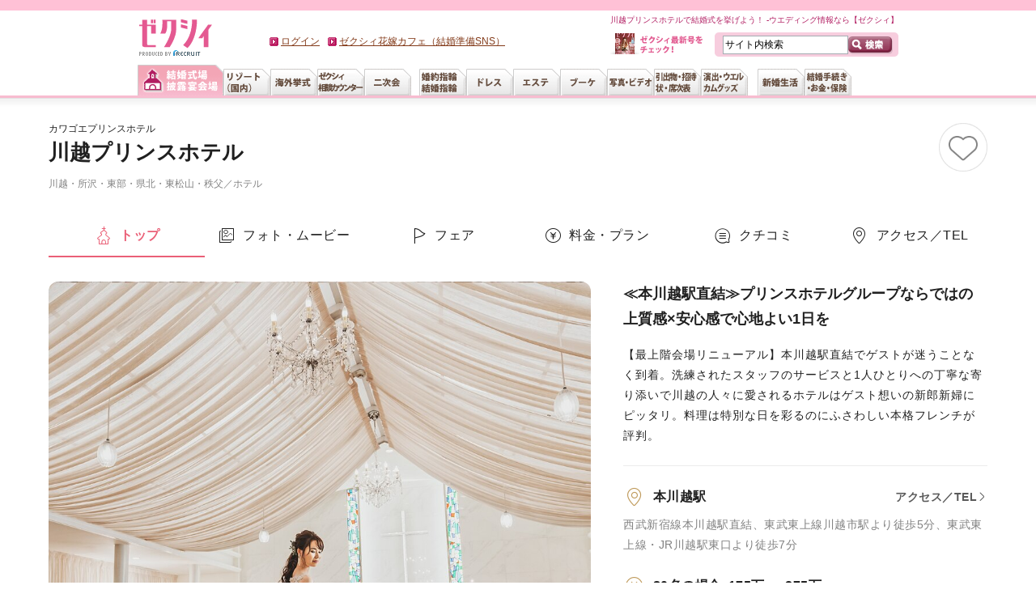

--- FILE ---
content_type: text/html;charset=UTF-8
request_url: https://zexy.net/wedding/c_7770023790/?inrlead=arealist_hall_link&clRank=3
body_size: 33839
content:
<!DOCTYPE html>
<html xmlns="http://www.w3.org/1999/xhtml" lang="ja-JP" xml:lang="ja-JP"><head prefix="og: https:/ogp.me/ns#">
<meta http-equiv="Content-Type" content="text/html; charset=utf-8" />
<title>川越プリンスホテルで理想の結婚式【ゼクシィ】</title>

<meta name="description" content="川越プリンスホテルの結婚式場はこちら。写真や料金プランはもちろん、挙式・披露宴の感想・口コミも掲載。日本最大級のウェディング情報サイト【ゼクシィ】があなたの結婚を完璧サポート！" />
<meta name="keywords" content="川越プリンスホテル,川越・所沢・東部・県北・東松山・秩父,埼玉,結婚式場,ウェディング,ウエディング,ゼクシィ" />
<link rel="alternate" href="android-app://net.Zexy/zexy-app/zexy.net/wedding/c_7770023790/?vos=appindexing" />
<meta http-equiv="Content-Language" content="ja" />
<meta http-equiv="Content-Style-Type" content="text/css" />
<meta http-equiv="Content-Script-Type" content="text/javascript" />
<link rel="appendix" href="https://zexy.net/wedding/c_7770023790/mapTel/kengakuTelYoyaku/" />
<meta property="og:site_name" content="ゼクシィ" />
<meta property="og:title" content="川越プリンスホテルで理想の結婚式【ゼクシィ】" />
		<meta property="og:description" content="川越プリンスホテルの結婚式場はこちら。写真や料金プランはもちろん、挙式・披露宴の感想・口コミも掲載。日本最大級のウェディング情報サイト【ゼクシィ】があなたの結婚を完璧サポート！" />
	<meta property="og:image" content="https://cdn.zexy.net/p/wedding/0000001849/1006034557/images/001008557877.jpg" />
<meta property="og:type" content="article" />
<meta property="og:url" content="https://zexy.net/wedding/c_7770023790/" />
	<link rel="icon" href="/favicon.ico">
<link rel="canonical" href="https://zexy.net/wedding/c_7770023790/">
	<link rel="stylesheet" href="/css/hnmDesign/common.css" />
	<link rel="stylesheet" href="/css/hnmDesign/wedding/common.css" />
		<link rel="stylesheet" href="/css/hnmDesign/wedding/clientTop/clientTop.css" />
		<script src="/js/hnmDesign/common.js"></script>
	<script type="text/javascript">
//<![CDATA[

XY.config.pageContext.ctx = "";
XY.config.pageContext.ectx = "";
XY.config.pageContext.rctx = "";
//]]>
</script>
<script src="/js/hnmDesign/wedding/common.js" type="module"></script>
		<script src="/js/flipsnap.min.js"></script>
		<script src="/js/hnmDesign/wedding/clientTop/clientTop.js" type="module"></script>
		<!-- This is clientTop_wedding_head.txt -->

<!-- end This is clientTop_wedding_head.txt -->
</head>
<body>
<script type="text/javascript">
var pageData;
(function () {
	var path = window.location.pathname;
	var fg = ('/' == path.charAt(0) ? path.substr(1) : path).split('/');
	if (fg.length == 0 || !fg[0]) return;
	if ('s' == fg[0]) fg.shift();
	if (fg.length == 0) return;
	
	var gcd, ccd=[], pcd, act;
	switch (fg[0]) {
	case 'wedding': gcd = '01'; break;
	case 'resort': gcd = '02'; break;
	case 'abroad': gcd = '03';
		if (fg.length > 2 && fg[2].match(/[0-9]{10}/)) {
			ccd.push(fg[2]);
			if (fg.length > 3 && fg[3].match(/[0-9]{10}/)) pcd = fg[3];
			else if (fg.length > 4 && fg[4].match(/[0-9]{10}/)) pcd = fg[4];
		}
		break;
	case 'nijikai': gcd = '04'; break;
	case 'ring': gcd = '05'; break;
	case 'dress': gcd = '06'; break;
	case 'bouquet': gcd = '07'; break;
	case 'esthe': gcd = '08'; break;
	case 'photo': gcd = '09'; break;
	case 'gift': gcd = '10'; break;
	case 'paper': gcd = '11'; break;
	case 'production': gcd = '12'; break;
	case 'interior': gcd = '13'; break;
	case 'entry':
		if (fg.length < 2) break;
		switch (fg[1]) {
		case 'kengakuYoyaku':
		case 'shiryoSeikyu':
		case 'fairYoyaku':
		case 'toiawase':
		case 'raikanEnq':
		case 'packKengakuYoyaku':
		case 'packShiryoSeikyu':
			act = true;
			var qp = (window.location.search || '?').substr(1).split('&');
			for (var idx=0; idx<qp.length; idx++) {
				if (qp[idx].indexOf('gyoshuCd=') == 0) gcd = qp[idx].substr(9);
				else if (qp[idx].indexOf('clientCd=') == 0) ccd.push(qp[idx].substr(9));
				else if (qp[idx].indexOf('productCd=') == 0) pcd = qp[idx].substr(10);
			}
			break;
		default: return;
		}
		break;
	default: return;
	}
	if (gcd) {
		if (ccd.length == 0) {
			for (var idx=1; idx<fg.length; idx++) {
				if (fg[idx].indexOf('c_') == 0) ccd.push(fg[idx].substr(2));
				else if (fg[idx].indexOf('s_') == 0) pcd = fg[idx].substr(2);
				else if (ccd.length > 0 && fg[idx].indexOf('sh_') == 0) pcd = fg[idx].substr(3);
				if (ccd.length > 0 && pcd) break;
			}
		}
		pageData = { 'items': [] };
		for (var idx=0; idx<ccd.length; idx++) {
			pageData['items'].push({ 'gyoshuCd': gcd, 'clientcd': ccd[idx] });
		}
		if (ccd.length == 0) pageData['items'].push({ 'gyoshuCd': gcd });
		if (pcd) pageData['items'][0]['productCd'] = pcd;
		if (act) {
			try {
				if(('sessionStorage' in window) && window['sessionStorage'] !== null && window.JSON){
					sessionStorage.setItem('ytmPageData', JSON.stringify(pageData));
				}
			} catch(e) {};
		}
	} else if (act) {
		try {
			if(('sessionStorage' in window) && window['sessionStorage'] !== null && window.JSON){
				pageData = JSON.parse(sessionStorage.getItem('ytmPageData'));
			}
		} catch(e) {};
	}
}());
</script>
<!-- Google Tag Manager -->
<noscript><iframe src="//www.googletagmanager.com/ns.html?id=GTM-NFL2X6"
height="0" width="0" style="display:none;visibility:hidden"></iframe></noscript>
<script>(function(w,d,s,l,i){w[l]=w[l]||[];w[l].push({'gtm.start':
new Date().getTime(),event:'gtm.js'});var f=d.getElementsByTagName(s)[0],
j=d.createElement(s),dl=l!='dataLayer'?'&l='+l:'';j.async=true;j.src=
'//www.googletagmanager.com/gtm.js?id='+i+dl;f.parentNode.insertBefore(j,f);
})(window,document,'script','dataLayer','GTM-NFL2X6');</script>
<!-- End Google Tag Manager -->
<script type="text/javascript" src="//tm.r-ad.ne.jp/8/default.js" charset="utf-8"></script><script type="application/ld+json">
		[
			{
				"@context" : "http://schema.org",
				"@type": "Event",
				"name": "【迷ったらこちら☆プロと何でも相談】会場×料理×見積徹底比較",
				"startDate" : "2026-01-24T09:00",
				
					"endDate" : "2026-01-24T17:00",
				
						"url" : "https://zexy.net/wedding/c_7770023790/fair/s_4057861611/",
					
				"location" : {
					"@type" : "Place",
					
							"name" : "川越プリンスホテル",
							"address" : "埼玉県川越市新富町1－22"
						
				},
				"offers" : {
					"@type" : "Offer",
					
							"url" : "https://zexy.net/wedding/c_7770023790/fair/s_4057861611/",
						
					"price": "0"
				}
			}
			,
			{
				"@context" : "http://schema.org",
				"@type": "Event",
				"name": "“親子２世代Wedding”ご家族も安心＆最大100万円特典",
				"startDate" : "2026-01-24T09:00",
				
					"endDate" : "2026-01-24T17:00",
				
						"url" : "https://zexy.net/wedding/c_7770023790/fair/s_4057861690/",
					
				"location" : {
					"@type" : "Place",
					
							"name" : "川越プリンスホテル",
							"address" : "埼玉県川越市新富町1－22"
						
				},
				"offers" : {
					"@type" : "Offer",
					
							"url" : "https://zexy.net/wedding/c_7770023790/fair/s_4057861690/",
						
					"price": "0"
				}
			}
			,
			{
				"@context" : "http://schema.org",
				"@type": "Event",
				"name": "《一流シェフ創る国産牛フィレ試食×ドレス試着体験》衣装特典付",
				"startDate" : "2026-01-25T09:00",
				
					"endDate" : "2026-01-25T15:00",
				
						"url" : "https://zexy.net/wedding/c_7770023790/fair/s_4057984850/",
					
				"location" : {
					"@type" : "Place",
					
							"name" : "川越プリンスホテル",
							"address" : "埼玉県川越市新富町1－22"
						
				},
				"offers" : {
					"@type" : "Offer",
					
							"url" : "https://zexy.net/wedding/c_7770023790/fair/s_4057984850/",
						
					"price": "0"
				}
			}
			,
			{
				"@context" : "http://schema.org",
				"@type": "Event",
				"name": "【迷ったらこちら☆プロと何でも相談】会場×料理×見積徹底比較",
				"startDate" : "2026-01-25T09:00",
				
					"endDate" : "2026-01-25T17:00",
				
						"url" : "https://zexy.net/wedding/c_7770023790/fair/s_4057861612/",
					
				"location" : {
					"@type" : "Place",
					
							"name" : "川越プリンスホテル",
							"address" : "埼玉県川越市新富町1－22"
						
				},
				"offers" : {
					"@type" : "Offer",
					
							"url" : "https://zexy.net/wedding/c_7770023790/fair/s_4057861612/",
						
					"price": "0"
				}
			}
			]</script>
<script type="text/javascript" charset="utf-8">
var _rad9 = _rad9;

$(function() {
	$("a.addClip").click(function(e){
		var ccd;
		if (typeof pageData != 'undefined') {
			//クライアントコードを取得
			ccd = pageData.items[0].clientcd;
		}

		//クライアントコードが存在しない場合は一覧画面のクリップボタンが押下された場合
		if (typeof ccd === 'undefined') {
			//アクションの発火箇所を探索
			var tar = $(e.target).closest('div');

			//現在表示しているページのURLから表示画面を判定
			var url = location.pathname;
			url = ('/' == url.charAt(0) ? url.substr(1) : url).split('/');
			//SMP画面の場合は配列を左シフト
			if ('s' == url[0]) url.shift();
			//式場検索写真で見る画面でない場合、親フレームを参照
			if(url[1] != 'clientListPhoto') tar = tar.parent();

			//現在のフレームから直近のaタグhrefの値からｸﾗｲｱﾝﾄｺｰﾄﾞを生成
			tar = $(tar).find('a');
			tar = tar[0].getAttribute('href');
			if(typeof tar === 'undefined') return;

			//リンクURLから取得したいクライアントコードのみを抜出
			var keyword = '/c_';
			var position = tar.indexOf(keyword);

			if (position != -1){
				var startIndex = position + keyword.length;
				var endIndex = tar.indexOf('/',startIndex);
				if (endIndex == -1) endIndex = tar.length;
				ccd = tar.substring(startIndex,endIndex);
				if (typeof ccd === 'undefined') return;
			} else return;
		}
		_rad9.push(['conversion', 'clip', 1, ccd]);
	});
} );
</script><div id="platform" class="typeD">
	<div id="headerOuter1209">
	<div id="glonaviBorder"></div>
	<div id="header1209">
		<p class="siteID">
			<a href="https://zexy.net/"><img src="https://cdn.zexy.net/images/common/global_nav.png" alt="ウエディング、ブライダル、結婚準備ならゼクシィ" /></a></p>
		<div class="des_txt">
			川越プリンスホテルで結婚式を挙げよう！ -ウエディング情報なら【ゼクシィ】</div>
		<form action="https://zexy.net/fwSearch/" method="get" id="glnavi_freeword_form">
			<fieldset>
				<p class="search">
					<input name="FS" type="hidden" value="FW" />
					<input name="freeWord" type="text" class="txtArea" value="サイト内検索" />
					<input type="image" src="https://cdn.zexy.net/images/common/btn_searchheader.gif" alt="検索" class="searchBtn hover" />
				</p>
			</fieldset>
		</form>
		<div id="welcomeMessage"></div>
		<div id="honshi1307">
			<p class="cover"><a href="/mar/honshi/"><img src="/mar/honshi/img/con_01.jpg" width="24" height="26" alt="" /></a></p>
			<p class="txt"><a href="/mar/honshi/"><img src="https://cdn.zexy.net/images/common/ic_new_text.gif" width="77" height="22" alt="ゼクシィ最新号をチェック！" /></a></p>
		</div>
		<div id="globalNav1209">
	<dl id="naviList">
		<dt class="hidden">&nbsp;</dt>
			<dd id="gnwPreparation">
				<ul id="lnwPreparation" class="tabList">
					<li id="lnSearchHall">
							<a href="https://zexy.net/wedding/" class="gn_wedding"><img src="https://cdn.zexy.net/images/common/global_nav.png" alt="結婚式場、披露宴会場" class="active" /></a></li>
					<li id="lnSearchResort">
							<a href="https://zexy.net/resort/" class="gn_resort"><img src="https://cdn.zexy.net/images/common/global_nav.png" alt="リゾート（国内）" class="" /></a></li>
					<li id="lnSearchAbroad">
							<a href="https://zexy.net/abroad/" class="gn_abroad"><img src="https://cdn.zexy.net/images/common/global_nav.png" alt="海外挙式" class="" /></a></li>
					<li id="lnConsultation">
							<a href="https://zexy.net/navi/?inrlead=pc_header_naviTop" class="gn_navi"><img src="https://cdn.zexy.net/images/common/global_nav.png" alt="ゼクシィなび会場相談" class="" /></a></li>
					<li id="lnParty" class="rightEnd">
							<dl>
											<dt><a href="https://zexy.net/nijikai/" class="gn_nijikai"><img src="https://cdn.zexy.net/images/common/global_nav.png" alt="二次会" class="" /></a></dt>
											<dd><p>パーティー、二次会</p></dd>
										</dl>
									</li>
					<li id="lnSearchRing">
							<dl>
											<dt><a href="https://zexy.net/ring/" class="gn_ring"><img src="https://cdn.zexy.net/images/common/global_nav.png" alt="婚約指輪、結婚指輪" class="" /></a></dt>
											<dd><p>婚約指輪、結婚指輪</p></dd>
										</dl>
									</li>
					<li id="lnBeautyDress">
							<dl>
											<dt><a href="https://zexy.net/dress/" class="gn_dress"><img src="https://cdn.zexy.net/images/common/global_nav.png" alt="ドレス" class="" /></a></dt>
											<dd><p>ドレス・ドレス小物</p></dd>
										</dl>
									</li>
					<li id="lnBeautyEsthetic">
							<a href="https://zexy.net/esthe/" class="gn_esthe"><img src="https://cdn.zexy.net/images/common/global_nav.png" alt="エステ" class="" /></a></li>
					<li id="lnBeautyBouquet">
							<a href="https://zexy.net/bouquet/" class="gn_bouquet"><img src="https://cdn.zexy.net/images/common/global_nav.png" alt="ブーケ" class="" /></a></li>
					<li id="lnCommemoration">
							<dl>
											<dt><a href="https://zexy.net/photo/" class="gn_photo"><img src="https://cdn.zexy.net/images/common/global_nav.png" alt="写真、ビデオ" class="" /></a></dt>
											<dd><p>スタジオ撮影、ロケーション撮影、当日撮影、ブーケの押し花、ハネムーン</p></dd>
										</dl>
									</li>
					<li id="lnGuest">
							<dl>
											<dt><a href="https://zexy.net/reception/" class="gn_reception"><img src="https://cdn.zexy.net/images/common/global_nav.png" alt="引出物、招待状、席次表" class="" /></a></dt>
											<dd><p>引出物、引菓子、プチギフト、招待状、席次表、結婚報告はがき</p></dd>
										</dl>
									</li>
					<li id="lnSearchReception">
							<dl>
											<dt><a href="https://zexy.net/production/" class="gn_production"><img src="https://cdn.zexy.net/images/common/global_nav.png" alt="演出、ウエルカムグッズ" class="" /></a></dt>
											<dd><p>映像演出、ウエルカムアイテム、親ギフト、プロフィールパンフ、リングピロー、会場装花</p></dd>
										</dl>
									</li>
					</ul>
			</dd>
		<dt class="hidden">&nbsp;</dt>
			<dd id="gnnNewlife">
				<ul class="tabList">
					<li id="gnInterior">
							<dl>
											<dt><a href="https://zexy.net/newlife/" class="gn_interior"><img src="https://cdn.zexy.net/images/common/global_nav.png" alt="新婚生活" class="" /></a></dt>
											<dd><p>新婚生活</p></dd>
										</dl>
									</li>
					<li id="gnMoney">
							<dl>
											<dt><a href="https://zexy.net/money/" class="gn_money"><img src="https://cdn.zexy.net/images/common/global_nav.png" alt="結婚手続き・お金・保険" class="" /></a></dt>
											<dd><p>お金、保険、生活</p></dd>
										</dl>
									</li>
					</ul>
			</dd>
		</dl>
</div>
</div>
</div>
<main class="hnm hnm-clientTop">
		<div class="hnm__contents">
			<div class="c-bar-header-client">
	<div class="c-bar-header-client__titleArea">
		<h1 class="c-bar-header-client__title">
			<span class="c-bar-header-client__ruby">カワゴエプリンスホテル</span>
			<span class="c-bar-header-client__name">
				川越プリンスホテル</span>
		</h1>
		<div class="c-bar-header-client__subTextArea">
			<p class="c-bar-header-client__subText">
				<a href="/wedding/saitama/a_1119/" class="c-hover">川越・所沢・東部・県北・東松山・秩父</a><span>／</span>
				<a href="/wedding/saitama/hotelwedding/" class="c-hover">ホテル</a></p>
		</div>
	</div>

	<div class="c-button-clipL-wrapper -clientHeader" data-clip-wrapper>
		<button
			class="c-button-clipL c-hover"
			type="button"
			data-clip="trigger"
			aria-label="この式場をクリップする"
			data-productcd="0000001849"
			data-eventId="wedding_halltop_header"
			data-hnm-events="event13,event24"
			data-hnm-p26="クリップ位置_個社TOP_個社名横"
			data-hnm-products=";7770023790"
			data-customlink="クリップ完了"
		>
		</button>
		<div class="c-button-clipL-toast" data-button-clip-animation></div>
	</div>
</div>

<nav class="c-menuTab -header hnm-headerTab -clientTop" data-tab-sticky="header">
	<ul class="c-menuTab__list">
		<li class="c-menuTab__item">
						<a href="/wedding/c_7770023790/?inrlead=hallTop_topMenuTab_top" class="c-menuTab__itemLink c-icon-before -top -active">トップ</a></li>
				<li class="c-menuTab__item">
								<a href="/wedding/c_7770023790/imageGallery/?inrlead=hallTop_topMenuTab_photo" class="c-menuTab__itemLink c-icon-before -photo">フォト・ムービー</a></li>
							<li class="c-menuTab__item">
								<a href="/wedding/c_7770023790/fair/?inrlead=hallTop_topMenuTab_bfList" class="c-menuTab__itemLink c-icon-before -fair">フェア</a></li>
						<li class="c-menuTab__item">
							<a href="/wedding/c_7770023790/plan/?inrlead=hallTop_topMenuTab_plan" class="c-menuTab__itemLink c-icon-before -charge">料金・プラン</a></li>
					<li class="c-menuTab__item">
								<span tabindex="0" class="c-menuTab__itemLink c-icon-before -kuchikomi" data-focus-out>クチコミ<ul class="c-menuTab__hoverMenu -kuchikomi">
											<li class="c-menuTab__hoverMenu__li">
													<a href="/wedding/c_7770023790/kuchikomi/?inrlead=hallTop_topMenuTab_kuchikomi" class="c-menuTab__hoverMenu__a">花嫁・ゲストのクチコミ</a></li>
											</ul>
									</span>
							</li>
						<li class="c-menuTab__item">
							<a href="/wedding/c_7770023790/mapTel/?inrlead=hallTop_topMenuTab_access" class="c-menuTab__itemLink c-icon-before -access">アクセス／TEL</a></li>
					</ul>
</nav><div class="hnm-clientTop-main">
	<div class="hnm-clientTop-mainVisual">
		<img
					class="hnm-clientTop-mainVisual__img js-mainVisualChange c-hover"
					src="https://cdn.zexy.net/p/wedding/0000001849/1006034557/images/001008557877.jpg"
					alt="川越プリンスホテルの写真"
					width="728" height="728"
				>
			<ul class="hnm-clientTop-mainVisual__list">
			<li
				class="hnm-clientTop-mainVisual__list__li c-hover is-active"
				data-customlink="個社TOP_Main写真_押下"
				data-hnm-p26="個社TOP_Main写真_押下_POS_1"
				data-mainVisual-trigger
			>
				<img class="lazy" src="[data-uri]" data-original="https://cdn.zexy.net/p/wedding/0000001849/1006034557/images/001008557877_472_472.jpg" alt="川越プリンスホテルの写真" width="236" height="236">
		</li>
			<li
				class="hnm-clientTop-mainVisual__list__li c-hover"
				data-customlink="個社TOP_Main写真_押下"
				data-hnm-p26="個社TOP_Main写真_押下_POS_2"
				data-mainVisual-trigger
			>
				<img class="lazy" src="[data-uri]" data-original="https://cdn.zexy.net/p/wedding/0000001849/1006034557/images/001008557878_472_472.jpg" alt="川越プリンスホテルの写真" width="236" height="236">
		</li>
			<li
				class="hnm-clientTop-mainVisual__list__li c-hover"
				data-customlink="個社TOP_Main写真_押下"
				data-hnm-p26="個社TOP_Main写真_押下_POS_3"
				data-mainVisual-trigger
			>
				<img class="lazy" src="[data-uri]" data-original="https://cdn.zexy.net/p/wedding/0000001849/1006034557/images/001008557879_472_472.jpg" alt="川越プリンスホテルの写真" width="236" height="236">
		</li>
			<li
				class="hnm-clientTop-mainVisual__list__li c-hover"
				data-customlink="個社TOP_Main写真_押下"
				data-hnm-p26="個社TOP_Main写真_押下_POS_4"
				data-mainVisual-trigger
			>
				<img class="lazy" src="[data-uri]" data-original="https://cdn.zexy.net/p/wedding/0000001849/1006034557/images/001008557880_472_472.jpg" alt="川越プリンスホテルの写真" width="236" height="236">
		</li>
			</ul>
		<div class="c-button-normalM hnm-clientTop-mainVisual__more">
				<a href="/wedding/c_7770023790/imageGallery/?inrlead=hallTop_mainPhoto_photo" class="c-button-normalM__button -sub c-hover">フォト・ムービーをもっと見る</a></div>
		</div>
	<section class="hnm-clientTop-mainInfo">
		<h2 class="hnm-clientTop-mainInfo__lead">≪本川越駅直結≫プリンスホテルグループならではの上質感×安心感で心地よい1日を</h2>
		<p class="hnm-clientTop-mainInfo__description"> 【最上階会場リニューアル】本川越駅直結でゲストが迷うことなく到着。洗練されたスタッフのサービスと1人ひとりへの丁寧な寄り添いで川越の人々に愛されるホテルはゲスト想いの新郎新婦にピッタリ。料理は特別な日を彩るのにふさわしい本格フレンチが評判。</p>
		<hr class="hnm-clientTop-hr" />
		<dl class="hnm-clientTop-mainData">
			<div data-js-hook="dl-access">
				<dt class="hnm-clientTop-mainData__heading">
					<span class="hnm-clientTop-mainData__title -access c-icon-before">本川越駅</span>
					<a href="/wedding/c_7770023790/mapTel/?inrlead=hallTop_summary_accessTel" class="c-textLink c-icon-after -right hnm-clientTop-mainData__link c-hover">アクセス／TEL</a></dt>
				<dd class="hnm-clientTop-mainData__body -cut2line">西武新宿線本川越駅直結、東武東上線川越市駅より徒歩5分、東武東上線・JR川越駅東口より徒歩7分</dd>
			</div>
			<div data-js-hook="dl-charge">
				<dt class="hnm-clientTop-mainData__heading">
					<span class="hnm-clientTop-mainData__title -charge c-icon-before">80名の場合</span>
							<span class="hnm-clientTop-mainData__chargeText">175万&nbsp;～&nbsp;275万</span>
							</dt>
				<dd class="hnm-clientTop-mainData__body">
					
						着席&nbsp;6名～240名／少人数・50名以下プランあり</dd>
			</div>
			<div data-js-hook="dl-review">
			<dt class="hnm-clientTop-mainData__heading">
				<span class="hnm-clientTop-mainData__title -review c-icon-before">総合評価</span>
				<button type="button" class="hnm-clientTop-mainData__titleHelpButton" data-modal-trigger="review-help-modal" aria-haspopup="dialog"
					aria-label="モーダルを開く" aria-expanded="false">
					<img src="/images/hnmDesign/wedding/icon_help.png" height="24" width="24" class="hnm-clientTop-mainData__titleHelpIcon c-hover" alt="総合評価ヘルプ" /></button>
				<div class="c-modal hnm-clientTop-reviewHelpModal is-hidden" data-modal-content="review-help-modal" aria-hidden="true" tabindex="-1">
					<div class="c-modal__overlay" data-modal-overlay=""></div>
					<div class="c-modal__inner -hasBarHeader" role="dialog" aria-modal="true" data-modal-inner="">
						<div class="c-bar-header-halfModal">
							<h2 class="c-bar-header-halfModal__title">総合評価点数・クチコミについて</h2>
							<button type="button" class="c-icon c-bar-header-halfModal__closeButton c-hover" aria-label="モーダルを閉じる" data-modal-close="review-help-modal"></button>
						</div>
						<div class="c-modal__inner__hasHeaderBody" data-modal-scroll="target">
							<ul class="hnm-clientTop-reviewHelpModal__list">
								<li class="hnm-clientTop-reviewHelpModal__item">
									<p class="hnm-clientTop-reviewHelpModal__text">総合評価点数は3年以内の各イベントに対する平均です</p>
								</li>
								<li class="hnm-clientTop-reviewHelpModal__item">
									<p class="hnm-clientTop-reviewHelpModal__text">クチコミは全ての期間に対する件数です</p>
								</li>
							</ul>
						</div>
						<div class="c-modal__footer">
							<div class="c-modal__footer__gradation is-hidden" data-modal-gradation="target"></div>
						</div>
					</div>
				</div>
				<div class="hnm-clientTop-reviewScoreIndicator">
					<ul class="hnm-clientTop-reviewScoreIndicator__iconList">
	<li class="hnm-clientTop-reviewScoreIndicator__icon -full -small c-icon-before"></li>
			<li class="hnm-clientTop-reviewScoreIndicator__icon -full -small c-icon-before"></li>
			<li class="hnm-clientTop-reviewScoreIndicator__icon -full -small c-icon-before"></li>
			<li class="hnm-clientTop-reviewScoreIndicator__icon -full -small c-icon-before"></li>
			<li class="hnm-clientTop-reviewScoreIndicator__icon -quarter -small c-icon-before"></li>
		</ul>
<span class="hnm-clientTop-reviewScoreIndicator__score -small">4.28</span>
					<span class="hnm-clientTop-reviewScoreIndicator__numberOfReviews">(194件)</span>
						</div>
				<a href="/wedding/c_7770023790/kuchikomi/?inrlead=hallTop_summary_kuchikomi" class="c-textLink c-icon-after -right hnm-clientTop-mainData__link c-hover">クチコミ</a></dt>
			<dd class="hnm-clientTop-mainData__body">
					<p class="hnm-clientTop-mainData__smallText">先輩カップルの評価ポイント</p>
					<ol class="hnm-clientTop-rankingList">
						<li class="hnm-clientTop-rankingList__item">サービス</li>
						<li class="hnm-clientTop-rankingList__item">ロケーション</li>
						<li class="hnm-clientTop-rankingList__item">料金</li>
						</ol>

					</dd>
			</div>
	<div data-js-hook="dl-notice">
					<dt class="hnm-clientTop-mainData__heading">
						<span class="hnm-clientTop-mainData__title -notice c-icon-before">2026/01/23</span>
					</dt>
					<dd class="hnm-clientTop-mainData__body">
						<a href="/wedding/c_7770023790/fair/?inrlead=hallTop_summary_latestInfo" class="hnm-clientTop-mainData__body__link c-hover c-icon-after">《一流シェフ創る国産牛フィレ試食》ロケーション◎衣装特典付きフェア実施！！</a></dd>
				</div>
			</dl>
		<div class="hnm-clientTop-mainButtons">
				<div class="c-button-normalL -wide -height">
						<a href="/wedding/c_7770023790/fair/?inrlead=hallTop_summary_bfList" class="c-button-normalL__button -rowPaddingNone -fairLead c-hover"><span class="c-button-normalL__buttonSubText">ドレスの試着や試食も楽しい！</span>この式場のフェアをCHECK！</a></div>
				<div class="c-button-normalL -wide -height">
						<a href="https://zexy.net/entry/kengakuYoyaku/?gyoshuCd=01&amp;clientCd=7770023790&amp;inrlead=hallTop_summary_kengakuReserve&amp;rsvbtn=hallTop_summary_kengakuReserve" class="c-button-normalL__button -rowPaddingNone c-hover"><span class="c-button-normalL__buttonSubText">ふらっと見学だけでもOK！</span>見学予約する</a></div>
				</div>
		</section>
</div>
<section class="hnm-clientTop-section" data-cassette-imp="個社TOP_インプ_会場の特徴" data-js-hook="appeal-list">
		<h2 class="hnm-clientTop-section__title">≪本川越駅直結≫プリンスホテルグループならではの上質感×安心感で心地よい1日を</h2>
			<p class="hnm-clientTop-section__text"> 【最上階会場リニューアル】本川越駅直結でゲストが迷うことなく到着。洗練されたスタッフのサービスと1人ひとりへの丁寧な寄り添いで川越の人々に愛されるホテルはゲスト想いの新郎新婦にピッタリ。料理は特別な日を彩るのにふさわしい本格フレンチが評判。</p>
				<ol class="hnm-clientTop-appealList" data-text-align="parent">
					<li class="hnm-clientTop-appealList__item">
							<h3 class="hnm-clientTop-appealList__item__heading">
								<span class="hnm-clientTop-appealList__point c-icon-before">POINT 1</span>
								<span class="hnm-clientTop-appealList__title" data-text-align="target">歴史薫る街・川越で叶える上質な結婚式</span>
							</h3>
							<img class="lazy hnm-clientTop-appealList__img" 
								src="[data-uri]" 
								data-original="https://cdn.zexy.net/p/wedding/0000001849/1006034558/images/001008557874.jpg"
								alt="川越プリンスホテルのおすすめポイントの写真1"
								width="380"
								height="214">
							<p class="hnm-clientTop-appealList__lead" data-text-align="target">蔵造の街並みにほど近い、地元の人々に愛される好立地のホテル</p>
							<p class="hnm-clientTop-appealList__text" data-text-align="target">ウエディングだけでなく小江戸川越の風情ある街並みも含めて楽しめるのが魅力。川越で生まれ育った新郎新婦はもちろん、池袋から約30分というアクセスだから都心から多くのゲストを招待するふたりにもおすすめ</p>
						</li>
					<li class="hnm-clientTop-appealList__item">
							<h3 class="hnm-clientTop-appealList__item__heading">
								<span class="hnm-clientTop-appealList__point c-icon-before">POINT 2</span>
								<span class="hnm-clientTop-appealList__title" data-text-align="target">《ホテル最上階貸切》空と光のウエディング</span>
							</h3>
							<img class="lazy hnm-clientTop-appealList__img" 
								src="[data-uri]" 
								data-original="https://cdn.zexy.net/p/wedding/0000001849/1006034558/images/001008557875.jpg"
								alt="川越プリンスホテルのおすすめポイントの写真2"
								width="380"
								height="214">
							<p class="hnm-clientTop-appealList__lead" data-text-align="target">1日1組限定貸切！空を間近に仰ぐ最上階の特等席がより魅力的に</p>
							<p class="hnm-clientTop-appealList__text" data-text-align="target">川越の街並みを一望できるホテル最上階の披露宴会場がより華やかにリニューアル！天井から降り注ぐ柔らかな光と空の青さが溶け合い、ゲストとの会話が自然と弾むアットホームな空間に。ゲストの記憶に残る時間を</p>
						</li>
					<li class="hnm-clientTop-appealList__item">
							<h3 class="hnm-clientTop-appealList__item__heading">
								<span class="hnm-clientTop-appealList__point c-icon-before">POINT 3</span>
								<span class="hnm-clientTop-appealList__title" data-text-align="target">世代を超えて受け継がれる伝統の味</span>
							</h3>
							<img class="lazy hnm-clientTop-appealList__img" 
								src="[data-uri]" 
								data-original="https://cdn.zexy.net/p/wedding/0000001849/1006034558/images/001008557876.jpg"
								alt="川越プリンスホテルのおすすめポイントの写真3"
								width="380"
								height="214">
							<p class="hnm-clientTop-appealList__lead" data-text-align="target">おいしさを分かち合うことで深まる、ふたりとゲストの絆</p>
							<p class="hnm-clientTop-appealList__text" data-text-align="target">プリンスホテルグループ前身の会社の創業から100年を超える歴史の中で受け継がれる味は祝宴にふさわしく、品格漂うフレンチにはシェフの思いが込められている。満足度の高い料理はゲストの記憶に鮮明に残るはず</p>
						</li>
					</ol>
			</section>
<section class="hnm-clientTop-section" data-cassette-imp="個社TOP_インプ_オリジナル特典" data-js-hook="benefit">
					<h2 class="hnm-clientTop-section__title -small">オリジナル特典</h2>
					<ul class="hnm-clientTop-benefitList">
						<li class="hnm-clientTop-benefitList__item">
								<span class="c-label-benefits hnm-clientTop-benefitBlock__label">来館特典</span>
								<h3 class="hnm-clientTop-benefitList__item__lead">【リブランド記念】必ずもらえる1万円ギフト券【日程で選べる】一流シェフ創る婚礼料理試食orホテルランチブッフェorドレス試着体験【全員対象】ミニブーケプレゼント</h3>
								<dl class="hnm-clientTop-benefitList__item__descriptionList">
									<div class="hnm-clientTop-benefitList__item__descriptionList__item">
											<dt class="hnm-clientTop-benefitList__item__descriptionList__heading">適用期間</dt>
											<dd class="hnm-clientTop-benefitList__item__descriptionList__body">1月末までにご来館されたカップル様限定</dd>
										</div>
									<div class="hnm-clientTop-benefitList__item__descriptionList__item">
											<dt class="hnm-clientTop-benefitList__item__descriptionList__heading">備考</dt>
											<dd class="hnm-clientTop-benefitList__item__descriptionList__body">初回来館のみ有効、ご予約いただいたフェアによって特典が異なります。</dd>
										</div>
									</dl>
							</li>
						<li class="hnm-clientTop-benefitList__item">
								<span class="c-label-benefits hnm-clientTop-benefitBlock__label">成約特典</span>
								<h3 class="hnm-clientTop-benefitList__item__lead">【リブランド記念◆最大150万特典】カラードレスプレゼント/新郎新婦当日ご宿泊プレゼント/国内ハネムーン(国内プリンスホテル宿泊券3泊分プレゼント)/1周年記念宿泊など</h3>
								<dl class="hnm-clientTop-benefitList__item__descriptionList">
									<div class="hnm-clientTop-benefitList__item__descriptionList__item">
											<dt class="hnm-clientTop-benefitList__item__descriptionList__heading">適用期間</dt>
											<dd class="hnm-clientTop-benefitList__item__descriptionList__body">1月末までにご来館された方</dd>
										</div>
									<div class="hnm-clientTop-benefitList__item__descriptionList__item">
											<dt class="hnm-clientTop-benefitList__item__descriptionList__heading">備考</dt>
											<dd class="hnm-clientTop-benefitList__item__descriptionList__body">特典の詳細につきましては、ホテルブライダルスタッフへお問い合わせください。</dd>
										</div>
									</dl>
							</li>
						</ul>
				</section>
			<!-- hall_client_top_campaign_push.txt -->

<div class="hnm-clientTop-section assets-campaignBanner assets-campaignBanner-middle is-hidden" data-campaignbanner="middle">
	<!-- 画面中部CPバナー -->
	<a href="" class="assets-campaignBanner-middle__link c-hover" target="_blank" data-campaignbanner-link="middle">
		<img
			src="/contents/uxd/include_assets/campaign_banner/images/img_client_cpBanner_middle.jpg?202507_902"
			width="750"
			height="220"
			alt=""
			class="assets-campaignBanner-middle__img"
			data-campaignbanner-img="middle"
		/>
		<span class="assets-campaignBanner__amount --middle" data-campaignbanner-amount="middle"></span>
	</a>
</div>

<link rel="stylesheet" href="/contents/uxd/include_assets/campaign_banner/no2no3CampaignBanner.css">
<script src="/contents/uxd/include_assets/campaign_banner/no2no3CampaignBanner.js"></script><section class="c-cassette-reservableFair hnm-clientTop-section" data-cassette-imp="個社TOP_インプ_今週末予約可能なブライダルフェア" data-js-hook="bridal-fair">
			<h2 class="c-cassette-reservableFair__heading">今週末予約可能なブライダルフェア</h2>
				<div class="c-cassette-overflow" data-slide-nav="parent" data-slide-group="2">
					<ul class="c-cassette-overflowList c-cassette-reservableFair__list" data-slide-nav="target">
						<li
								class="c-cassette-overflowList__li -col2-width c-cassette-reservableFair__list__li"
								data-slider-imp="個社TOP_週末ブライダルフェアカセット_インプ"
								data-hnm-p26="個社TOP_週末ブライダルフェアカセット_インプ_POS_1"
							>
								<a href="/wedding/c_7770023790/fair/s_4057861611/?inrlead=hallTop_weekendBfDetail" class="c-cassette-reservableFair__link c-hover"><div class="c-cassette-reservableFair__schedule">
										<span class="c-cassette-reservableFair__schedule__date">1/24</span>
										<span class="c-cassette-reservableFair__schedule__week">土</span>
										<span class="c-cassette-reservableFair__schedule__time c-icon-after">
													<span>09:00~&nbsp;/&nbsp;</span>
		<span>10:00~&nbsp;/&nbsp;</span>
		<span>12:00~&nbsp;/&nbsp;</span>
		<span>14:00~</span>
		</span>
											</div>
									<div class="c-cassette-reservableFair__body">
										<div class="c-cassette-reservableFair__body__photo">
												<img class="lazy" src="[data-uri]" data-original="https://cdn.zexy.net/pa/7770023790/01/2650571_338.jpg" alt="結婚式場：【迷ったらこちら☆プロと何でも相談】会場×料理×見積徹底比較" width="152" height="152">
</div>
										<div class="c-cassette-reservableFair__body__info">
											<div class="c-cassette-reservableFair__labelList">
													<span class="c-label-round -S c-icon-after -goldLight -slight">残席</span>
															<span class="c-label-round -S -baseLight">無料</span>
														</div>
											<p class="c-cassette-reservableFair__fairName">【迷ったらこちら☆プロと何でも相談】会場×料理×見積徹底比較</p>
											<p class="c-cassette-reservableFair__estimatedTime">3時間程度</p>
											</div>
									</div>
									<p class="c-cassette-reservableFair__lead">【会場探しに迷った方・ブライダルフェア予約に迷った方へ】このフェアへの予約がおすすめ！専属プロフェッショナルプランナーにて会場・料理・見積など式場探しで不安なことはしっかり解決ご案内いたします。</p></a></li>
						<li
								class="c-cassette-overflowList__li -col2-width c-cassette-reservableFair__list__li"
								data-slider-imp="個社TOP_週末ブライダルフェアカセット_インプ"
								data-hnm-p26="個社TOP_週末ブライダルフェアカセット_インプ_POS_2"
							>
								<a href="/wedding/c_7770023790/fair/s_4057861690/?inrlead=hallTop_weekendBfDetail" class="c-cassette-reservableFair__link c-hover"><div class="c-cassette-reservableFair__schedule">
										<span class="c-cassette-reservableFair__schedule__date">1/24</span>
										<span class="c-cassette-reservableFair__schedule__week">土</span>
										<span class="c-cassette-reservableFair__schedule__time c-icon-after">
													<span>09:00~&nbsp;/&nbsp;</span>
		<span>10:00~&nbsp;/&nbsp;</span>
		<span>12:00~&nbsp;/&nbsp;</span>
		<span>14:00~</span>
		</span>
											</div>
									<div class="c-cassette-reservableFair__body">
										<div class="c-cassette-reservableFair__body__photo">
												<img class="lazy" src="[data-uri]" data-original="https://cdn.zexy.net/pa/7770023790/01/2649867_338.jpg" alt="結婚式場：“親子２世代Wedding”ご家族も安心＆最大100万円特典" width="152" height="152">
</div>
										<div class="c-cassette-reservableFair__body__info">
											<div class="c-cassette-reservableFair__labelList">
													<span class="c-label-round -S c-icon-after -goldLight -slight">残席</span>
															<span class="c-label-round -S -baseLight">無料</span>
														</div>
											<p class="c-cassette-reservableFair__fairName">“親子２世代Wedding”ご家族も安心＆最大100万円特典</p>
											<p class="c-cassette-reservableFair__estimatedTime">3時間程度</p>
											</div>
									</div>
									<p class="c-cassette-reservableFair__lead">【親子2世代フェア】ご両親が結婚式を挙げた思い出の式場で“自分たちの結婚式”を迎えよう。親御様やおじいちゃんおばあちゃんも誘って気軽に参加！当時を振り返りながらこの時代ならではの演出もご提案致します</p></a></li>
						<li
								class="c-cassette-overflowList__li -col2-width c-cassette-reservableFair__list__li"
								data-slider-imp="個社TOP_週末ブライダルフェアカセット_インプ"
								data-hnm-p26="個社TOP_週末ブライダルフェアカセット_インプ_POS_3"
							>
								<a href="/wedding/c_7770023790/fair/s_4057984850/?inrlead=hallTop_weekendBfDetail" class="c-cassette-reservableFair__link c-hover"><div class="c-cassette-reservableFair__schedule">
										<span class="c-cassette-reservableFair__schedule__date">1/25</span>
										<span class="c-cassette-reservableFair__schedule__week">日</span>
										<span class="c-cassette-reservableFair__schedule__time c-icon-after">
													<span>09:00~&nbsp;/&nbsp;</span>
		<span>10:00~&nbsp;/&nbsp;</span>
		<span>11:00~&nbsp;/&nbsp;</span>
		<span>12:00~</span>
		</span>
											</div>
									<div class="c-cassette-reservableFair__body">
										<div class="c-cassette-reservableFair__body__photo">
												<img class="lazy" src="[data-uri]" data-original="https://cdn.zexy.net/pa/7770023790/01/2735015_338.jpg" alt="結婚式場：《一流シェフ創る国産牛フィレ試食×ドレス試着体験》衣装特典付" width="152" height="152">
</div>
										<div class="c-cassette-reservableFair__body__info">
											<div class="c-cassette-reservableFair__labelList">
													<span class="c-label-round -S -baseLight">無料</span>
														</div>
											<p class="c-cassette-reservableFair__fairName">《一流シェフ創る国産牛フィレ試食×ドレス試着体験》衣装特典付</p>
											<p class="c-cassette-reservableFair__estimatedTime">3時間程度</p>
											</div>
									</div>
									<p class="c-cassette-reservableFair__lead">【料理重視の方にお勧め】料理長厳選の国産牛フィレ肉を含むお薦め婚礼メニューを堪能。当館人気ドレス試着もご案内！さらにこのフェア限定豪華成約特典もご用意。迷ったらこのフェアに予約！</p></a></li>
						<li
								class="c-cassette-overflowList__li -col2-width c-cassette-reservableFair__list__li"
								data-slider-imp="個社TOP_週末ブライダルフェアカセット_インプ"
								data-hnm-p26="個社TOP_週末ブライダルフェアカセット_インプ_POS_4"
							>
								<a href="/wedding/c_7770023790/fair/s_4057861612/?inrlead=hallTop_weekendBfDetail" class="c-cassette-reservableFair__link c-hover"><div class="c-cassette-reservableFair__schedule">
										<span class="c-cassette-reservableFair__schedule__date">1/25</span>
										<span class="c-cassette-reservableFair__schedule__week">日</span>
										<span class="c-cassette-reservableFair__schedule__time c-icon-after">
													<span>09:00~&nbsp;/&nbsp;</span>
		<span>10:00~&nbsp;/&nbsp;</span>
		<span>12:00~&nbsp;/&nbsp;</span>
		<span>14:00~</span>
		</span>
											</div>
									<div class="c-cassette-reservableFair__body">
										<div class="c-cassette-reservableFair__body__photo">
												<img class="lazy" src="[data-uri]" data-original="https://cdn.zexy.net/pa/7770023790/01/2650571_338.jpg" alt="結婚式場：【迷ったらこちら☆プロと何でも相談】会場×料理×見積徹底比較" width="152" height="152">
</div>
										<div class="c-cassette-reservableFair__body__info">
											<div class="c-cassette-reservableFair__labelList">
													<span class="c-label-round -S c-icon-after -goldLight -slight">残席</span>
															<span class="c-label-round -S -baseLight">無料</span>
														</div>
											<p class="c-cassette-reservableFair__fairName">【迷ったらこちら☆プロと何でも相談】会場×料理×見積徹底比較</p>
											<p class="c-cassette-reservableFair__estimatedTime">3時間程度</p>
											</div>
									</div>
									<p class="c-cassette-reservableFair__lead">【会場探しに迷った方・ブライダルフェア予約に迷った方へ】このフェアへの予約がおすすめ！専属プロフェッショナルプランナーにて会場・料理・見積など式場探しで不安なことはしっかり解決ご案内いたします。</p></a></li>
						</ul>
				</div>
			<div class="c-button-normalL hnm-clientTop-section__button">
				<a href="/wedding/c_7770023790/fair/?inrlead=hallTop_weekendBfList" class="c-button-normalL__button -fairLead c-hover">すべての日程のフェアをCHECK！</a></div>
		</section>
	<div class="hnm-clientTop-section hnm-clientTop-photoGallery" data-cassette-imp="個社TOP_インプ_フォトギャラリー" data-js-hook="photo-gallery">
	<div class="hnm-clientTop-photoGallery__header">
		<h2 class="hnm-clientTop-section__title -small">フォトギャラリー</h2>
		<nav class="c-photoTab" role="tablist">
			<button class="c-photoTab__button c-icon-before -hall" role="tab" aria-selected="false" data-photo-gallery="tab">
						<span class="c-photoTab__category">挙式会場</span>
						<span class="c-photoTab__number">(3)</span>
					</button>
				<button class="c-photoTab__button c-icon-before -party" role="tab" aria-selected="false" data-photo-gallery="tab">
						<span class="c-photoTab__category">披露パーティ</span>
						<span class="c-photoTab__number">(5)</span>
					</button>
				<button class="c-photoTab__button c-icon-before -other is-active" role="tab" aria-selected="true" data-photo-gallery="tab">
						<span class="c-photoTab__category">その他</span>
						<span class="c-photoTab__number">(13)</span>
					</button>
				</nav>
	</div>
	<div class="c-cassette-overflow hnm-clientTop-photoGallery__tabPanelList" data-slide-nav="photoGallery" data-slide-group="1" data-photo-gallery="tabpanel">
		<ul class="c-cassette-overflowList hnm-clientTop-photoGallerySlider" data-slide-nav="target" data-photo-gallery="photo-list">
			<li class="c-cassette-overflowList__li hnm-clientTop-photoGallerySlider__item"
								data-slider-imp="個社TOP_PhotoGallery_写真閲覧"
								data-slider-imp-category="weddingHall"
								data-gallery-section="target"
								data-gallery-category="1">
								<h3 class="hnm-clientTop-photoGallerySlider__lead">挙式会場（チャペル）</h3>
								<div class="hnm-clientTop-photoGallerySlider__photoWrapper" data-photo-gallery="wrapper">
									<ul class="hnm-clientTop-photoList -type7" data-photo-type="7">
												<li class="hnm-clientTop-photoList__item" data-photoid="3408309" data-modal-trigger="photoGallery" data-modal-trigger-index="1">
															<figure class="hnm-clientTop-photoList__figure">
																<img class="lazyPhoto hnm-clientTop-photoList__figure__photo" src="[data-uri]" data-original="https://cdn.zexy.net/pb/7770023790/01/688_446/3408309_688_446.jpg" alt="川越プリンスホテル チャペル(チャペル)画像 1"  width="688" height="446"/></figure>
														</li>
													</ul>
										<ul class="hnm-clientTop-photoList -type4" data-photo-type="4">
												<li class="hnm-clientTop-photoList__item" data-photoid="3408311" data-modal-trigger="photoGallery" data-modal-trigger-index="1">
															<figure class="hnm-clientTop-photoList__figure">
																<img class="lazyPhoto hnm-clientTop-photoList__figure__photo" src="[data-uri]" data-original="https://cdn.zexy.net/pb/7770023790/01/334_250/3408311_334_250.jpg" alt="川越プリンスホテル チャペル(チャペル)画像 2-1"  width="334" height="250"/></figure>
														</li>
													<li class="hnm-clientTop-photoList__item" data-photoid="3408310" data-modal-trigger="photoGallery" data-modal-trigger-index="1">
															<figure class="hnm-clientTop-photoList__figure">
																<img class="lazyPhoto hnm-clientTop-photoList__figure__photo" src="[data-uri]" data-original="https://cdn.zexy.net/pb/7770023790/01/334_250/3408310_334_250.jpg" alt="川越プリンスホテル チャペル(チャペル)画像 2-2"  width="334" height="250"/></figure>
														</li>
													<li class="hnm-clientTop-photoList__item" data-photoid="3408373" data-modal-trigger="photoGallery" data-modal-trigger-index="1">
															<figure class="hnm-clientTop-photoList__figure">
																<img class="lazyPhoto hnm-clientTop-photoList__figure__photo" src="[data-uri]" data-original="https://cdn.zexy.net/pb/7770023790/01/334_250/3408373_334_250.jpg" alt="川越プリンスホテル チャペル(チャペル)画像 2-3"  width="334" height="250"/></figure>
														</li>
													<li class="hnm-clientTop-photoList__item" data-photoid="3408312" data-modal-trigger="photoGallery" data-modal-trigger-index="1">
															<figure class="hnm-clientTop-photoList__figure">
																<img class="lazyPhoto hnm-clientTop-photoList__figure__photo" src="[data-uri]" data-original="https://cdn.zexy.net/pb/7770023790/01/334_250/3408312_334_250.jpg" alt="川越プリンスホテル チャペル(チャペル)画像 2-4"  width="334" height="250"/></figure>
														</li>
													</ul>
										</div>
							</li>
						<li class="c-cassette-overflowList__li hnm-clientTop-photoGallerySlider__item"
								data-slider-imp="個社TOP_PhotoGallery_写真閲覧"
								data-slider-imp-category="weddingHall"
								data-gallery-section="target"
								data-gallery-category="1">
								<h3 class="hnm-clientTop-photoGallerySlider__lead">挙式会場（古式ゆかしく厳かな空気が漂う神殿）</h3>
								<div class="hnm-clientTop-photoGallerySlider__photoWrapper" data-photo-gallery="wrapper">
									<ul class="hnm-clientTop-photoList -type1" data-photo-type="1">
												<li class="hnm-clientTop-photoList__item" data-photoid="716474" data-modal-trigger="photoGallery" data-modal-trigger-index="2">
															<figure class="hnm-clientTop-photoList__figure">
																<img class="lazyPhoto hnm-clientTop-photoList__figure__photo" src="[data-uri]" data-original="https://cdn.zexy.net/pb/7770023790/01/688_343/716474_688_343.jpg" alt="川越プリンスホテル 神殿(古式ゆかしく厳かな空気が漂う神殿)画像 1"  width="688" height="343"/><figcaption class="hnm-clientTop-photoList__figure__caption">
																		<span class="hnm-clientTop-photoList__figure__caption__text">川越熊野神社の古式ゆかしく厳かな空気が漂う神殿</span>
																	</figcaption>
																</figure>
														</li>
													</ul>
										<ul class="hnm-clientTop-photoList -type5" data-photo-type="5">
												<li class="hnm-clientTop-photoList__item" data-photoid="3051001" data-modal-trigger="photoGallery" data-modal-trigger-index="2">
															<figure class="hnm-clientTop-photoList__figure">
																<img class="lazyPhoto hnm-clientTop-photoList__figure__photo" src="[data-uri]" data-original="https://cdn.zexy.net/pb/7770023790/01/688_250/3051001_688_250.jpg" alt="川越プリンスホテル 神殿(古式ゆかしく厳かな空気が漂う神殿)画像 2-1"  width="688" height="250"/></figure>
														</li>
													<li class="hnm-clientTop-photoList__item" data-photoid="2748900" data-modal-trigger="photoGallery" data-modal-trigger-index="2">
															<figure class="hnm-clientTop-photoList__figure">
																<img class="lazyPhoto hnm-clientTop-photoList__figure__photo" src="[data-uri]" data-original="https://cdn.zexy.net/pb/7770023790/01/334_250/2748900_334_250.jpg" alt="川越プリンスホテル 神殿(古式ゆかしく厳かな空気が漂う神殿)画像 2-2"  width="334" height="250"/></figure>
														</li>
													<li class="hnm-clientTop-photoList__item" data-photoid="1206261" data-modal-trigger="photoGallery" data-modal-trigger-index="2">
															<figure class="hnm-clientTop-photoList__figure">
																<img class="lazyPhoto hnm-clientTop-photoList__figure__photo" src="[data-uri]" data-original="https://cdn.zexy.net/pb/7770023790/01/334_250/1206261_334_250.jpg" alt="川越プリンスホテル 神殿(古式ゆかしく厳かな空気が漂う神殿)画像 2-3"  width="334" height="250"/></figure>
														</li>
													</ul>
										</div>
							</li>
						<li class="c-cassette-overflowList__li hnm-clientTop-photoGallerySlider__item"
								data-slider-imp="個社TOP_PhotoGallery_写真閲覧"
								data-slider-imp-category="weddingHall"
								data-gallery-section="target"
								data-gallery-category="1">
								<h3 class="hnm-clientTop-photoGallerySlider__lead">挙式会場（川越氷川神社）</h3>
								<div class="hnm-clientTop-photoGallerySlider__photoWrapper" data-photo-gallery="wrapper">
									<ul class="hnm-clientTop-photoList -type1" data-photo-type="1">
												<li class="hnm-clientTop-photoList__item" data-photoid="2748898" data-modal-trigger="photoGallery" data-modal-trigger-index="3">
															<figure class="hnm-clientTop-photoList__figure">
																<img class="lazyPhoto hnm-clientTop-photoList__figure__photo" src="[data-uri]" data-original="https://cdn.zexy.net/pb/7770023790/01/688_343/2748898_688_343.jpg" alt="川越プリンスホテル 神社(川越氷川神社)画像 1"  width="688" height="343"/><figcaption class="hnm-clientTop-photoList__figure__caption">
																		<span class="hnm-clientTop-photoList__figure__caption__text">川越氷川神社にて神前式後、川越プリンスホテルで披露宴が出来る提携プランご案内</span>
																	</figcaption>
																</figure>
														</li>
													</ul>
										<ul class="hnm-clientTop-photoList -type5" data-photo-type="5">
												<li class="hnm-clientTop-photoList__item" data-photoid="2792803" data-modal-trigger="photoGallery" data-modal-trigger-index="3">
															<figure class="hnm-clientTop-photoList__figure">
																<img class="lazyPhoto hnm-clientTop-photoList__figure__photo" src="[data-uri]" data-original="https://cdn.zexy.net/pb/7770023790/01/688_250/2792803_688_250.jpg" alt="川越プリンスホテル 神社(川越氷川神社)画像 2-1"  width="688" height="250"/><figcaption class="hnm-clientTop-photoList__figure__caption">
																		<span class="hnm-clientTop-photoList__figure__caption__text">厳かな雰囲気の中で両家の繋がりを強く結びつける</span>
																	</figcaption>
																</figure>
														</li>
													<li class="hnm-clientTop-photoList__item" data-photoid="2748899" data-modal-trigger="photoGallery" data-modal-trigger-index="3">
															<figure class="hnm-clientTop-photoList__figure">
																<img class="lazyPhoto hnm-clientTop-photoList__figure__photo" src="[data-uri]" data-original="https://cdn.zexy.net/pb/7770023790/01/334_250/2748899_334_250.jpg" alt="川越プリンスホテル 神社(川越氷川神社)画像 2-2"  width="334" height="250"/></figure>
														</li>
													<li class="hnm-clientTop-photoList__item" data-photoid="2790955" data-modal-trigger="photoGallery" data-modal-trigger-index="3">
															<figure class="hnm-clientTop-photoList__figure">
																<img class="lazyPhoto hnm-clientTop-photoList__figure__photo" src="[data-uri]" data-original="https://cdn.zexy.net/pb/7770023790/01/334_250/2790955_334_250.jpg" alt="川越プリンスホテル 神社(川越氷川神社)画像 2-3"  width="334" height="250"/></figure>
														</li>
													</ul>
										</div>
							</li>
						<li class="c-cassette-overflowList__li hnm-clientTop-photoGallerySlider__item"
								data-slider-imp="個社TOP_PhotoGallery_動画サムネ閲覧"
								data-slider-imp-category="party"
								data-gallery-section="target"
								data-gallery-category="2">
								<h3 class="hnm-clientTop-photoGallerySlider__lead">ムービー（披露宴(パーティ)）</h3>
								<div class="hnm-clientTop-photoGallerySlider__photoWrapper" data-photo-gallery="wrapper">
									<div class="hnm-clientTop-photoList -movie" data-photo-type="movie"><iframe src="https://zexy.smbb.jp/dvic/smbbmovieplay.php?config=Mzexyplayer&feed=M1006081108240123.xml&akey=1006081108240123&siteid=zexy.smbb.jp&vkey=bind&embedflag=1&events=event66,event62&autoloadflag=0&custcssflag=1"height="395" width="560" frameborder="0" allowfullscreen=""></iframe></div>
								</div>
							</li>
						<li class="c-cassette-overflowList__li hnm-clientTop-photoGallerySlider__item"
								data-slider-imp="個社TOP_PhotoGallery_写真閲覧"
								data-slider-imp-category="party"
								data-gallery-section="target"
								data-gallery-category="2">
								<h3 class="hnm-clientTop-photoGallerySlider__lead">披露パーティ（スカイバンケットホール(～60名)）</h3>
								<div class="hnm-clientTop-photoGallerySlider__photoWrapper" data-photo-gallery="wrapper">
									<ul class="hnm-clientTop-photoList -type7" data-photo-type="7">
												<li class="hnm-clientTop-photoList__item" data-photoid="3267410" data-modal-trigger="photoGallery" data-modal-trigger-index="4">
															<figure class="hnm-clientTop-photoList__figure">
																<img class="lazyPhoto hnm-clientTop-photoList__figure__photo" src="[data-uri]" data-original="https://cdn.zexy.net/pb/7770023790/01/688_446/3267410_688_446.jpg" alt="川越プリンスホテル スカイバンケットホール(～60名)画像 1"  width="688" height="446"/></figure>
														</li>
													</ul>
										<ul class="hnm-clientTop-photoList -type4" data-photo-type="4">
												<li class="hnm-clientTop-photoList__item" data-photoid="3408374" data-modal-trigger="photoGallery" data-modal-trigger-index="4">
															<figure class="hnm-clientTop-photoList__figure">
																<img class="lazyPhoto hnm-clientTop-photoList__figure__photo" src="[data-uri]" data-original="https://cdn.zexy.net/pb/7770023790/01/334_250/3408374_334_250.jpg" alt="川越プリンスホテル スカイバンケットホール(～60名)画像 2-1"  width="334" height="250"/></figure>
														</li>
													<li class="hnm-clientTop-photoList__item" data-photoid="3408371" data-modal-trigger="photoGallery" data-modal-trigger-index="4">
															<figure class="hnm-clientTop-photoList__figure">
																<img class="lazyPhoto hnm-clientTop-photoList__figure__photo" src="[data-uri]" data-original="https://cdn.zexy.net/pb/7770023790/01/334_250/3408371_334_250.jpg" alt="川越プリンスホテル スカイバンケットホール(～60名)画像 2-2"  width="334" height="250"/></figure>
														</li>
													<li class="hnm-clientTop-photoList__item" data-photoid="3408313" data-modal-trigger="photoGallery" data-modal-trigger-index="4">
															<figure class="hnm-clientTop-photoList__figure">
																<img class="lazyPhoto hnm-clientTop-photoList__figure__photo" src="[data-uri]" data-original="https://cdn.zexy.net/pb/7770023790/01/334_250/3408313_334_250.jpg" alt="川越プリンスホテル スカイバンケットホール(～60名)画像 2-3"  width="334" height="250"/></figure>
														</li>
													<li class="hnm-clientTop-photoList__item" data-photoid="3408314" data-modal-trigger="photoGallery" data-modal-trigger-index="4">
															<figure class="hnm-clientTop-photoList__figure">
																<img class="lazyPhoto hnm-clientTop-photoList__figure__photo" src="[data-uri]" data-original="https://cdn.zexy.net/pb/7770023790/01/334_250/3408314_334_250.jpg" alt="川越プリンスホテル スカイバンケットホール(～60名)画像 2-4"  width="334" height="250"/></figure>
														</li>
													</ul>
										</div>
							</li>
						<li class="c-cassette-overflowList__li hnm-clientTop-photoGallerySlider__item"
								data-slider-imp="個社TOP_PhotoGallery_写真閲覧"
								data-slider-imp-category="party"
								data-gallery-section="target"
								data-gallery-category="2">
								<h3 class="hnm-clientTop-photoGallerySlider__lead">披露パーティ（多彩な演出が叶う大空間(～400名)）</h3>
								<div class="hnm-clientTop-photoGallerySlider__photoWrapper" data-photo-gallery="wrapper">
									<ul class="hnm-clientTop-photoList -type1" data-photo-type="1">
												<li class="hnm-clientTop-photoList__item" data-photoid="2345663" data-modal-trigger="photoGallery" data-modal-trigger-index="5">
															<figure class="hnm-clientTop-photoList__figure">
																<img class="lazyPhoto hnm-clientTop-photoList__figure__photo" src="[data-uri]" data-original="https://cdn.zexy.net/pb/7770023790/01/688_343/2345663_688_343.jpg" alt="川越プリンスホテル 多彩な演出が叶う大空間(～400名)画像 1"  width="688" height="343"/></figure>
														</li>
													</ul>
										<ul class="hnm-clientTop-photoList -type5" data-photo-type="5">
												<li class="hnm-clientTop-photoList__item" data-photoid="1211122" data-modal-trigger="photoGallery" data-modal-trigger-index="5">
															<figure class="hnm-clientTop-photoList__figure">
																<img class="lazyPhoto hnm-clientTop-photoList__figure__photo" src="[data-uri]" data-original="https://cdn.zexy.net/pb/7770023790/01/688_250/1211122_688_250.jpg" alt="川越プリンスホテル 多彩な演出が叶う大空間(～400名)画像 2-1"  width="688" height="250"/></figure>
														</li>
													<li class="hnm-clientTop-photoList__item" data-photoid="349072" data-modal-trigger="photoGallery" data-modal-trigger-index="5">
															<figure class="hnm-clientTop-photoList__figure">
																<img class="lazyPhoto hnm-clientTop-photoList__figure__photo" src="[data-uri]" data-original="https://cdn.zexy.net/pb/7770023790/01/334_250/349072_334_250.jpg" alt="川越プリンスホテル 多彩な演出が叶う大空間(～400名)画像 2-2"  width="334" height="250"/></figure>
														</li>
													<li class="hnm-clientTop-photoList__item" data-photoid="2345562" data-modal-trigger="photoGallery" data-modal-trigger-index="5">
															<figure class="hnm-clientTop-photoList__figure">
																<img class="lazyPhoto hnm-clientTop-photoList__figure__photo" src="[data-uri]" data-original="https://cdn.zexy.net/pb/7770023790/01/334_250/2345562_334_250.jpg" alt="川越プリンスホテル 多彩な演出が叶う大空間(～400名)画像 2-3"  width="334" height="250"/></figure>
														</li>
													</ul>
										</div>
							</li>
						<li class="c-cassette-overflowList__li hnm-clientTop-photoGallerySlider__item"
								data-slider-imp="個社TOP_PhotoGallery_写真閲覧"
								data-slider-imp-category="party"
								data-gallery-section="target"
								data-gallery-category="2">
								<h3 class="hnm-clientTop-photoGallerySlider__lead">披露パーティ（貸切フロアでプライベート空間(～80名)）</h3>
								<div class="hnm-clientTop-photoGallerySlider__photoWrapper" data-photo-gallery="wrapper">
									<ul class="hnm-clientTop-photoList -type1" data-photo-type="1">
												<li class="hnm-clientTop-photoList__item" data-photoid="2344536" data-modal-trigger="photoGallery" data-modal-trigger-index="6">
															<figure class="hnm-clientTop-photoList__figure">
																<img class="lazyPhoto hnm-clientTop-photoList__figure__photo" src="[data-uri]" data-original="https://cdn.zexy.net/pb/7770023790/01/688_343/2344536_688_343.jpg" alt="川越プリンスホテル 貸切フロアでプライベート空間(～80名)画像 1"  width="688" height="343"/><figcaption class="hnm-clientTop-photoList__figure__caption">
																		<span class="hnm-clientTop-photoList__figure__caption__text">落ち着いた雰囲気でゲストもゆったりとくつろげる</span>
																	</figcaption>
																</figure>
														</li>
													</ul>
										<ul class="hnm-clientTop-photoList -type5" data-photo-type="5">
												<li class="hnm-clientTop-photoList__item" data-photoid="2344531" data-modal-trigger="photoGallery" data-modal-trigger-index="6">
															<figure class="hnm-clientTop-photoList__figure">
																<img class="lazyPhoto hnm-clientTop-photoList__figure__photo" src="[data-uri]" data-original="https://cdn.zexy.net/pb/7770023790/01/688_250/2344531_688_250.jpg" alt="川越プリンスホテル 貸切フロアでプライベート空間(～80名)画像 2-1"  width="688" height="250"/></figure>
														</li>
													<li class="hnm-clientTop-photoList__item" data-photoid="2344600" data-modal-trigger="photoGallery" data-modal-trigger-index="6">
															<figure class="hnm-clientTop-photoList__figure">
																<img class="lazyPhoto hnm-clientTop-photoList__figure__photo" src="[data-uri]" data-original="https://cdn.zexy.net/pb/7770023790/01/334_250/2344600_334_250.jpg" alt="川越プリンスホテル 貸切フロアでプライベート空間(～80名)画像 2-2"  width="334" height="250"/></figure>
														</li>
													<li class="hnm-clientTop-photoList__item" data-photoid="2344538" data-modal-trigger="photoGallery" data-modal-trigger-index="6">
															<figure class="hnm-clientTop-photoList__figure">
																<img class="lazyPhoto hnm-clientTop-photoList__figure__photo" src="[data-uri]" data-original="https://cdn.zexy.net/pb/7770023790/01/334_250/2344538_334_250.jpg" alt="川越プリンスホテル 貸切フロアでプライベート空間(～80名)画像 2-3"  width="334" height="250"/></figure>
														</li>
													</ul>
										</div>
							</li>
						<li class="c-cassette-overflowList__li hnm-clientTop-photoGallerySlider__item"
								data-slider-imp="個社TOP_PhotoGallery_写真閲覧"
								data-slider-imp-category="party"
								data-gallery-section="target"
								data-gallery-category="2">
								<h3 class="hnm-clientTop-photoGallerySlider__lead">披露パーティ（少人数向けの個室空間(～20名)）</h3>
								<div class="hnm-clientTop-photoGallerySlider__photoWrapper" data-photo-gallery="wrapper">
									<ul class="hnm-clientTop-photoList -type7" data-photo-type="7">
												<li class="hnm-clientTop-photoList__item" data-photoid="3266512" data-modal-trigger="photoGallery" data-modal-trigger-index="7">
															<figure class="hnm-clientTop-photoList__figure">
																<img class="lazyPhoto hnm-clientTop-photoList__figure__photo" src="[data-uri]" data-original="https://cdn.zexy.net/pb/7770023790/01/688_446/3266512_688_446.jpg" alt="川越プリンスホテル 少人数向けの個室空間(～20名)画像 1"  width="688" height="446"/></figure>
														</li>
													</ul>
										<ul class="hnm-clientTop-photoList -type6" data-photo-type="6">
												<li class="hnm-clientTop-photoList__item" data-photoid="1849898" data-modal-trigger="photoGallery" data-modal-trigger-index="7">
															<figure class="hnm-clientTop-photoList__figure">
																<img class="lazyPhoto hnm-clientTop-photoList__figure__photo" src="[data-uri]" data-original="https://cdn.zexy.net/pb/7770023790/01/334_250/1849898_334_250.jpg" alt="川越プリンスホテル 少人数向けの個室空間(～20名)画像 2-1"  width="334" height="250"/></figure>
														</li>
													<li class="hnm-clientTop-photoList__item" data-photoid="1206263" data-modal-trigger="photoGallery" data-modal-trigger-index="7">
															<figure class="hnm-clientTop-photoList__figure">
																<img class="lazyPhoto hnm-clientTop-photoList__figure__photo" src="[data-uri]" data-original="https://cdn.zexy.net/pb/7770023790/01/334_250/1206263_334_250.jpg" alt="川越プリンスホテル 少人数向けの個室空間(～20名)画像 2-2"  width="334" height="250"/></figure>
														</li>
													<li class="hnm-clientTop-photoList__item" data-photoid="1849843" data-modal-trigger="photoGallery" data-modal-trigger-index="7">
															<figure class="hnm-clientTop-photoList__figure">
																<img class="lazyPhoto hnm-clientTop-photoList__figure__photo" src="[data-uri]" data-original="https://cdn.zexy.net/pb/7770023790/01/218_163/1849843_218_163.jpg" alt="川越プリンスホテル 少人数向けの個室空間(～20名)画像 2-3"  width="218" height="163"/></figure>
														</li>
													<li class="hnm-clientTop-photoList__item" data-photoid="1850401" data-modal-trigger="photoGallery" data-modal-trigger-index="7">
															<figure class="hnm-clientTop-photoList__figure">
																<img class="lazyPhoto hnm-clientTop-photoList__figure__photo" src="[data-uri]" data-original="https://cdn.zexy.net/pb/7770023790/01/218_163/1850401_218_163.jpg" alt="川越プリンスホテル 少人数向けの個室空間(～20名)画像 2-4"  width="218" height="163"/></figure>
														</li>
													<li class="hnm-clientTop-photoList__item" data-photoid="1849846" data-modal-trigger="photoGallery" data-modal-trigger-index="7">
															<figure class="hnm-clientTop-photoList__figure">
																<img class="lazyPhoto hnm-clientTop-photoList__figure__photo" src="[data-uri]" data-original="https://cdn.zexy.net/pb/7770023790/01/218_163/1849846_218_163.jpg" alt="川越プリンスホテル 少人数向けの個室空間(～20名)画像 2-5"  width="218" height="163"/></figure>
														</li>
													</ul>
										</div>
							</li>
						<li class="c-cassette-overflowList__li hnm-clientTop-photoGallerySlider__item"
								data-slider-imp="個社TOP_PhotoGallery_写真閲覧"
								data-slider-imp-category="etc"
								data-gallery-section="target"
								data-gallery-category="3">
								<h3 class="hnm-clientTop-photoGallerySlider__lead">その他1</h3>
								<div class="hnm-clientTop-photoGallerySlider__photoWrapper" data-photo-gallery="wrapper">
									<ul class="hnm-clientTop-photoList -type7" data-photo-type="7">
												<li class="hnm-clientTop-photoList__item" data-photoid="3408370" data-modal-trigger="photoGallery" data-modal-trigger-index="8">
															<figure class="hnm-clientTop-photoList__figure">
																<img class="lazyPhoto hnm-clientTop-photoList__figure__photo" src="[data-uri]" data-original="https://cdn.zexy.net/pb/7770023790/01/688_446/3408370_688_446.jpg" alt="川越プリンスホテル その他1画像 1"  width="688" height="446"/></figure>
														</li>
													</ul>
										<ul class="hnm-clientTop-photoList -type4" data-photo-type="4">
												<li class="hnm-clientTop-photoList__item" data-photoid="3408308" data-modal-trigger="photoGallery" data-modal-trigger-index="8">
															<figure class="hnm-clientTop-photoList__figure">
																<img class="lazyPhoto hnm-clientTop-photoList__figure__photo" src="[data-uri]" data-original="https://cdn.zexy.net/pb/7770023790/01/334_250/3408308_334_250.jpg" alt="川越プリンスホテル その他1画像 2-1"  width="334" height="250"/></figure>
														</li>
													<li class="hnm-clientTop-photoList__item" data-photoid="3262967" data-modal-trigger="photoGallery" data-modal-trigger-index="8">
															<figure class="hnm-clientTop-photoList__figure">
																<img class="lazyPhoto hnm-clientTop-photoList__figure__photo" src="[data-uri]" data-original="https://cdn.zexy.net/pb/7770023790/01/334_250/3262967_334_250.jpg" alt="川越プリンスホテル その他1画像 2-2"  width="334" height="250"/></figure>
														</li>
													<li class="hnm-clientTop-photoList__item" data-photoid="3407551" data-modal-trigger="photoGallery" data-modal-trigger-index="8">
															<figure class="hnm-clientTop-photoList__figure">
																<img class="lazyPhoto hnm-clientTop-photoList__figure__photo" src="[data-uri]" data-original="https://cdn.zexy.net/pb/7770023790/01/334_250/3407551_334_250.jpg" alt="川越プリンスホテル その他1画像 2-3"  width="334" height="250"/></figure>
														</li>
													<li class="hnm-clientTop-photoList__item" data-photoid="3408372" data-modal-trigger="photoGallery" data-modal-trigger-index="8">
															<figure class="hnm-clientTop-photoList__figure">
																<img class="lazyPhoto hnm-clientTop-photoList__figure__photo" src="[data-uri]" data-original="https://cdn.zexy.net/pb/7770023790/01/334_250/3408372_334_250.jpg" alt="川越プリンスホテル その他1画像 2-4"  width="334" height="250"/></figure>
														</li>
													</ul>
										</div>
							</li>
						<li class="c-cassette-overflowList__li hnm-clientTop-photoGallerySlider__item"
								data-slider-imp="個社TOP_PhotoGallery_写真閲覧"
								data-slider-imp-category="etc"
								data-gallery-section="target"
								data-gallery-category="3">
								<h3 class="hnm-clientTop-photoGallerySlider__lead">料理・ケーキ1</h3>
								<div class="hnm-clientTop-photoGallerySlider__photoWrapper" data-photo-gallery="wrapper">
									<ul class="hnm-clientTop-photoList -type7" data-photo-type="7">
												<li class="hnm-clientTop-photoList__item" data-photoid="3408315" data-modal-trigger="photoGallery" data-modal-trigger-index="9">
															<figure class="hnm-clientTop-photoList__figure">
																<img class="lazyPhoto hnm-clientTop-photoList__figure__photo" src="[data-uri]" data-original="https://cdn.zexy.net/pb/7770023790/01/688_446/3408315_688_446.jpg" alt="川越プリンスホテル 料理・ケーキ1画像 1"  width="688" height="446"/></figure>
														</li>
													</ul>
										<ul class="hnm-clientTop-photoList -type7" data-photo-type="7">
												<li class="hnm-clientTop-photoList__item" data-photoid="3408375" data-modal-trigger="photoGallery" data-modal-trigger-index="9">
															<figure class="hnm-clientTop-photoList__figure">
																<img class="lazyPhoto hnm-clientTop-photoList__figure__photo" src="[data-uri]" data-original="https://cdn.zexy.net/pb/7770023790/01/688_446/3408375_688_446.jpg" alt="川越プリンスホテル 料理・ケーキ1画像 2"  width="688" height="446"/></figure>
														</li>
													</ul>
										</div>
							</li>
						<li class="c-cassette-overflowList__li hnm-clientTop-photoGallerySlider__item"
								data-slider-imp="個社TOP_PhotoGallery_写真閲覧"
								data-slider-imp-category="etc"
								data-gallery-section="target"
								data-gallery-category="3">
								<h3 class="hnm-clientTop-photoGallerySlider__lead">料理・ケーキ2</h3>
								<div class="hnm-clientTop-photoGallerySlider__photoWrapper" data-photo-gallery="wrapper">
									<ul class="hnm-clientTop-photoList -type3" data-photo-type="3">
												<li class="hnm-clientTop-photoList__item" data-photoid="2737685" data-modal-trigger="photoGallery" data-modal-trigger-index="10">
															<figure class="hnm-clientTop-photoList__figure">
																<img class="lazyPhoto hnm-clientTop-photoList__figure__photo" src="[data-uri]" data-original="https://cdn.zexy.net/pb/7770023790/01/334_564/2737685_334_564.jpg" alt="川越プリンスホテル 料理・ケーキ2画像 1-1"  width="334" height="564"/><figcaption class="hnm-clientTop-photoList__figure__caption">
																		<span class="hnm-clientTop-photoList__figure__caption__text">新しい和洋折衷。『粋』コース</span>
																	</figcaption>
																</figure>
														</li>
													<li class="hnm-clientTop-photoList__item" data-photoid="2744139" data-modal-trigger="photoGallery" data-modal-trigger-index="10">
															<figure class="hnm-clientTop-photoList__figure">
																<img class="lazyPhoto hnm-clientTop-photoList__figure__photo" src="[data-uri]" data-original="https://cdn.zexy.net/pb/7770023790/01/334_250/2744139_334_250.jpg" alt="川越プリンスホテル 料理・ケーキ2画像 1-2"  width="334" height="250"/><figcaption class="hnm-clientTop-photoList__figure__caption">
																		<span class="hnm-clientTop-photoList__figure__caption__text">海の幸ペティオードブルコレクション「2人からの贈り物」</span>
																	</figcaption>
																</figure>
														</li>
													<li class="hnm-clientTop-photoList__item" data-photoid="2744138" data-modal-trigger="photoGallery" data-modal-trigger-index="10">
															<figure class="hnm-clientTop-photoList__figure">
																<img class="lazyPhoto hnm-clientTop-photoList__figure__photo" src="[data-uri]" data-original="https://cdn.zexy.net/pb/7770023790/01/334_250/2744138_334_250.jpg" alt="川越プリンスホテル 料理・ケーキ2画像 1-3"  width="334" height="250"/><figcaption class="hnm-clientTop-photoList__figure__caption">
																		<span class="hnm-clientTop-photoList__figure__caption__text">メインは、カッティングサービスでプチ演出</span>
																	</figcaption>
																</figure>
														</li>
													</ul>
										<ul class="hnm-clientTop-photoList -type5" data-photo-type="5">
												<li class="hnm-clientTop-photoList__item" data-photoid="2744146" data-modal-trigger="photoGallery" data-modal-trigger-index="10">
															<figure class="hnm-clientTop-photoList__figure">
																<img class="lazyPhoto hnm-clientTop-photoList__figure__photo" src="[data-uri]" data-original="https://cdn.zexy.net/pb/7770023790/01/688_250/2744146_688_250.jpg" alt="川越プリンスホテル 料理・ケーキ2画像 2-1"  width="688" height="250"/><figcaption class="hnm-clientTop-photoList__figure__caption">
																		<span class="hnm-clientTop-photoList__figure__caption__text">見た目も楽しんでいただける彩り豊かな一皿を</span>
																	</figcaption>
																</figure>
														</li>
													<li class="hnm-clientTop-photoList__item" data-photoid="2744150" data-modal-trigger="photoGallery" data-modal-trigger-index="10">
															<figure class="hnm-clientTop-photoList__figure">
																<img class="lazyPhoto hnm-clientTop-photoList__figure__photo" src="[data-uri]" data-original="https://cdn.zexy.net/pb/7770023790/01/334_250/2744150_334_250.jpg" alt="川越プリンスホテル 料理・ケーキ2画像 2-2"  width="334" height="250"/></figure>
														</li>
													<li class="hnm-clientTop-photoList__item" data-photoid="2748904" data-modal-trigger="photoGallery" data-modal-trigger-index="10">
															<figure class="hnm-clientTop-photoList__figure">
																<img class="lazyPhoto hnm-clientTop-photoList__figure__photo" src="[data-uri]" data-original="https://cdn.zexy.net/pb/7770023790/01/334_250/2748904_334_250.jpg" alt="川越プリンスホテル 料理・ケーキ2画像 2-3"  width="334" height="250"/></figure>
														</li>
													</ul>
										</div>
							</li>
						<li class="c-cassette-overflowList__li hnm-clientTop-photoGallerySlider__item"
								data-slider-imp="個社TOP_PhotoGallery_写真閲覧"
								data-slider-imp-category="etc"
								data-gallery-section="target"
								data-gallery-category="3">
								<h3 class="hnm-clientTop-photoGallerySlider__lead">衣裳1</h3>
								<div class="hnm-clientTop-photoGallerySlider__photoWrapper" data-photo-gallery="wrapper">
									<ul class="hnm-clientTop-photoList -type7" data-photo-type="7">
												<li class="hnm-clientTop-photoList__item" data-photoid="3207028" data-modal-trigger="photoGallery" data-modal-trigger-index="11">
															<figure class="hnm-clientTop-photoList__figure">
																<img class="lazyPhoto hnm-clientTop-photoList__figure__photo" src="[data-uri]" data-original="https://cdn.zexy.net/pb/7770023790/01/688_446/3207028_688_446.jpg" alt="川越プリンスホテル 衣裳1画像 1"  width="688" height="446"/></figure>
														</li>
													</ul>
										<ul class="hnm-clientTop-photoList -type3" data-photo-type="3">
												<li class="hnm-clientTop-photoList__item" data-photoid="3207068" data-modal-trigger="photoGallery" data-modal-trigger-index="11">
															<figure class="hnm-clientTop-photoList__figure">
																<img class="lazyPhoto hnm-clientTop-photoList__figure__photo" src="[data-uri]" data-original="https://cdn.zexy.net/pb/7770023790/01/334_564/3207068_334_564.jpg" alt="川越プリンスホテル 衣裳1画像 2-1"  width="334" height="564"/></figure>
														</li>
													<li class="hnm-clientTop-photoList__item" data-photoid="3207075" data-modal-trigger="photoGallery" data-modal-trigger-index="11">
															<figure class="hnm-clientTop-photoList__figure">
																<img class="lazyPhoto hnm-clientTop-photoList__figure__photo" src="[data-uri]" data-original="https://cdn.zexy.net/pb/7770023790/01/334_250/3207075_334_250.jpg" alt="川越プリンスホテル 衣裳1画像 2-2"  width="334" height="250"/></figure>
														</li>
													<li class="hnm-clientTop-photoList__item" data-photoid="3206009" data-modal-trigger="photoGallery" data-modal-trigger-index="11">
															<figure class="hnm-clientTop-photoList__figure">
																<img class="lazyPhoto hnm-clientTop-photoList__figure__photo" src="[data-uri]" data-original="https://cdn.zexy.net/pb/7770023790/01/334_250/3206009_334_250.jpg" alt="川越プリンスホテル 衣裳1画像 2-3"  width="334" height="250"/></figure>
														</li>
													</ul>
										</div>
							</li>
						<li class="c-cassette-overflowList__li hnm-clientTop-photoGallerySlider__item"
								data-slider-imp="個社TOP_PhotoGallery_写真閲覧"
								data-slider-imp-category="etc"
								data-gallery-section="target"
								data-gallery-category="3">
								<h3 class="hnm-clientTop-photoGallerySlider__lead">衣裳2</h3>
								<div class="hnm-clientTop-photoGallerySlider__photoWrapper" data-photo-gallery="wrapper">
									<ul class="hnm-clientTop-photoList -type2" data-photo-type="2">
												<li class="hnm-clientTop-photoList__item" data-photoid="3205285" data-modal-trigger="photoGallery" data-modal-trigger-index="12">
															<figure class="hnm-clientTop-photoList__figure">
																<img class="lazyPhoto hnm-clientTop-photoList__figure__photo" src="[data-uri]" data-original="https://cdn.zexy.net/pb/7770023790/01/334_446/3205285_334_446.jpg" alt="川越プリンスホテル 衣裳2画像 1-1"  width="334" height="446"/></figure>
														</li>
													<li class="hnm-clientTop-photoList__item" data-photoid="3205286" data-modal-trigger="photoGallery" data-modal-trigger-index="12">
															<figure class="hnm-clientTop-photoList__figure">
																<img class="lazyPhoto hnm-clientTop-photoList__figure__photo" src="[data-uri]" data-original="https://cdn.zexy.net/pb/7770023790/01/334_446/3205286_334_446.jpg" alt="川越プリンスホテル 衣裳2画像 1-2"  width="334" height="446"/></figure>
														</li>
													</ul>
										<ul class="hnm-clientTop-photoList -type2" data-photo-type="2">
												<li class="hnm-clientTop-photoList__item" data-photoid="3207077" data-modal-trigger="photoGallery" data-modal-trigger-index="12">
															<figure class="hnm-clientTop-photoList__figure">
																<img class="lazyPhoto hnm-clientTop-photoList__figure__photo" src="[data-uri]" data-original="https://cdn.zexy.net/pb/7770023790/01/334_446/3207077_334_446.jpg" alt="川越プリンスホテル 衣裳2画像 2-1"  width="334" height="446"/></figure>
														</li>
													<li class="hnm-clientTop-photoList__item" data-photoid="3206011" data-modal-trigger="photoGallery" data-modal-trigger-index="12">
															<figure class="hnm-clientTop-photoList__figure">
																<img class="lazyPhoto hnm-clientTop-photoList__figure__photo" src="[data-uri]" data-original="https://cdn.zexy.net/pb/7770023790/01/334_446/3206011_334_446.jpg" alt="川越プリンスホテル 衣裳2画像 2-2"  width="334" height="446"/></figure>
														</li>
													</ul>
										</div>
							</li>
						<li class="c-cassette-overflowList__li hnm-clientTop-photoGallerySlider__item"
								data-slider-imp="個社TOP_PhotoGallery_写真閲覧"
								data-slider-imp-category="etc"
								data-gallery-section="target"
								data-gallery-category="3">
								<h3 class="hnm-clientTop-photoGallerySlider__lead">その他2</h3>
								<div class="hnm-clientTop-photoGallerySlider__photoWrapper" data-photo-gallery="wrapper">
									<ul class="hnm-clientTop-photoList -type5" data-photo-type="5">
												<li class="hnm-clientTop-photoList__item" data-photoid="3264319" data-modal-trigger="photoGallery" data-modal-trigger-index="13">
															<figure class="hnm-clientTop-photoList__figure">
																<img class="lazyPhoto hnm-clientTop-photoList__figure__photo" src="[data-uri]" data-original="https://cdn.zexy.net/pb/7770023790/01/688_250/3264319_688_250.jpg" alt="川越プリンスホテル その他2画像 1-1"  width="688" height="250"/><figcaption class="hnm-clientTop-photoList__figure__caption">
																		<span class="hnm-clientTop-photoList__figure__caption__text">大切なゲストに祝福され忘れられない感動の瞬間を</span>
																	</figcaption>
																</figure>
														</li>
													<li class="hnm-clientTop-photoList__item" data-photoid="3263616" data-modal-trigger="photoGallery" data-modal-trigger-index="13">
															<figure class="hnm-clientTop-photoList__figure">
																<img class="lazyPhoto hnm-clientTop-photoList__figure__photo" src="[data-uri]" data-original="https://cdn.zexy.net/pb/7770023790/01/334_250/3263616_334_250.jpg" alt="川越プリンスホテル その他2画像 1-2"  width="334" height="250"/><figcaption class="hnm-clientTop-photoList__figure__caption">
																		<span class="hnm-clientTop-photoList__figure__caption__text">大好きな友人とおしゃべりの時間も譲れない</span>
																	</figcaption>
																</figure>
														</li>
													<li class="hnm-clientTop-photoList__item" data-photoid="3264469" data-modal-trigger="photoGallery" data-modal-trigger-index="13">
															<figure class="hnm-clientTop-photoList__figure">
																<img class="lazyPhoto hnm-clientTop-photoList__figure__photo" src="[data-uri]" data-original="https://cdn.zexy.net/pb/7770023790/01/334_250/3264469_334_250.jpg" alt="川越プリンスホテル その他2画像 1-3"  width="334" height="250"/><figcaption class="hnm-clientTop-photoList__figure__caption">
																		<span class="hnm-clientTop-photoList__figure__caption__text">今まで大事に育ててくれた両親への感謝を結婚式という形で伝えよう</span>
																	</figcaption>
																</figure>
														</li>
													</ul>
										</div>
							</li>
						<li class="c-cassette-overflowList__li hnm-clientTop-photoGallerySlider__item"
								data-slider-imp="個社TOP_PhotoGallery_写真閲覧"
								data-slider-imp-category="etc"
								data-gallery-section="target"
								data-gallery-category="3">
								<h3 class="hnm-clientTop-photoGallerySlider__lead">その他3</h3>
								<div class="hnm-clientTop-photoGallerySlider__photoWrapper" data-photo-gallery="wrapper">
									<ul class="hnm-clientTop-photoList -type4" data-photo-type="4">
												<li class="hnm-clientTop-photoList__item" data-photoid="3262967" data-modal-trigger="photoGallery" data-modal-trigger-index="14">
															<figure class="hnm-clientTop-photoList__figure">
																<img class="lazyPhoto hnm-clientTop-photoList__figure__photo" src="[data-uri]" data-original="https://cdn.zexy.net/pb/7770023790/01/334_250/3262967_334_250.jpg" alt="川越プリンスホテル その他3画像 1-1"  width="334" height="250"/></figure>
														</li>
													<li class="hnm-clientTop-photoList__item" data-photoid="3264472" data-modal-trigger="photoGallery" data-modal-trigger-index="14">
															<figure class="hnm-clientTop-photoList__figure">
																<img class="lazyPhoto hnm-clientTop-photoList__figure__photo" src="[data-uri]" data-original="https://cdn.zexy.net/pb/7770023790/01/334_250/3264472_334_250.jpg" alt="川越プリンスホテル その他3画像 1-2"  width="334" height="250"/></figure>
														</li>
													<li class="hnm-clientTop-photoList__item" data-photoid="3264421" data-modal-trigger="photoGallery" data-modal-trigger-index="14">
															<figure class="hnm-clientTop-photoList__figure">
																<img class="lazyPhoto hnm-clientTop-photoList__figure__photo" src="[data-uri]" data-original="https://cdn.zexy.net/pb/7770023790/01/334_250/3264421_334_250.jpg" alt="川越プリンスホテル その他3画像 1-3"  width="334" height="250"/></figure>
														</li>
													<li class="hnm-clientTop-photoList__item" data-photoid="3264473" data-modal-trigger="photoGallery" data-modal-trigger-index="14">
															<figure class="hnm-clientTop-photoList__figure">
																<img class="lazyPhoto hnm-clientTop-photoList__figure__photo" src="[data-uri]" data-original="https://cdn.zexy.net/pb/7770023790/01/334_250/3264473_334_250.jpg" alt="川越プリンスホテル その他3画像 1-4"  width="334" height="250"/></figure>
														</li>
													</ul>
										</div>
							</li>
						<li class="c-cassette-overflowList__li hnm-clientTop-photoGallerySlider__item"
								data-slider-imp="個社TOP_PhotoGallery_写真閲覧"
								data-slider-imp-category="etc"
								data-gallery-section="target"
								data-gallery-category="3">
								<h3 class="hnm-clientTop-photoGallerySlider__lead">料理・ケーキ3</h3>
								<div class="hnm-clientTop-photoGallerySlider__photoWrapper" data-photo-gallery="wrapper">
									<ul class="hnm-clientTop-photoList -type6" data-photo-type="6">
												<li class="hnm-clientTop-photoList__item" data-photoid="2637173" data-modal-trigger="photoGallery" data-modal-trigger-index="15">
															<figure class="hnm-clientTop-photoList__figure">
																<img class="lazyPhoto hnm-clientTop-photoList__figure__photo" src="[data-uri]" data-original="https://cdn.zexy.net/pb/7770023790/01/334_250/2637173_334_250.jpg" alt="川越プリンスホテル 料理・ケーキ3画像 1-1"  width="334" height="250"/><figcaption class="hnm-clientTop-photoList__figure__caption">
																		<span class="hnm-clientTop-photoList__figure__caption__text">埼玉や川越の地元食材をふんだんに使用したこだわりのコース料理</span>
																	</figcaption>
																</figure>
														</li>
													<li class="hnm-clientTop-photoList__item" data-photoid="2637210" data-modal-trigger="photoGallery" data-modal-trigger-index="15">
															<figure class="hnm-clientTop-photoList__figure">
																<img class="lazyPhoto hnm-clientTop-photoList__figure__photo" src="[data-uri]" data-original="https://cdn.zexy.net/pb/7770023790/01/334_250/2637210_334_250.jpg" alt="川越プリンスホテル 料理・ケーキ3画像 1-2"  width="334" height="250"/><figcaption class="hnm-clientTop-photoList__figure__caption">
																		<span class="hnm-clientTop-photoList__figure__caption__text">川越プリンスホテル総料理長が新コース料理を1品1品気持ちを込めて考案</span>
																	</figcaption>
																</figure>
														</li>
													<li class="hnm-clientTop-photoList__item" data-photoid="2748845" data-modal-trigger="photoGallery" data-modal-trigger-index="15">
															<figure class="hnm-clientTop-photoList__figure">
																<img class="lazyPhoto hnm-clientTop-photoList__figure__photo" src="[data-uri]" data-original="https://cdn.zexy.net/pb/7770023790/01/218_163/2748845_218_163.jpg" alt="川越プリンスホテル 料理・ケーキ3画像 1-3"  width="218" height="163"/><figcaption class="hnm-clientTop-photoList__figure__caption">
																		<span class="hnm-clientTop-photoList__figure__caption__text">和婚のおふたりには、入刀の代わりにだるまの目入れが人気</span>
																	</figcaption>
																</figure>
														</li>
													<li class="hnm-clientTop-photoList__item" data-photoid="2748886" data-modal-trigger="photoGallery" data-modal-trigger-index="15">
															<figure class="hnm-clientTop-photoList__figure">
																<img class="lazyPhoto hnm-clientTop-photoList__figure__photo" src="[data-uri]" data-original="https://cdn.zexy.net/pb/7770023790/01/218_163/2748886_218_163.jpg" alt="川越プリンスホテル 料理・ケーキ3画像 1-4"  width="218" height="163"/><figcaption class="hnm-clientTop-photoList__figure__caption">
																		<span class="hnm-clientTop-photoList__figure__caption__text">新郎へのファーストバイトは、大きいスプーンで愛情たっぷり</span>
																	</figcaption>
																</figure>
														</li>
													<li class="hnm-clientTop-photoList__item" data-photoid="2748906" data-modal-trigger="photoGallery" data-modal-trigger-index="15">
															<figure class="hnm-clientTop-photoList__figure">
																<img class="lazyPhoto hnm-clientTop-photoList__figure__photo" src="[data-uri]" data-original="https://cdn.zexy.net/pb/7770023790/01/218_163/2748906_218_163.jpg" alt="川越プリンスホテル 料理・ケーキ3画像 1-5"  width="218" height="163"/><figcaption class="hnm-clientTop-photoList__figure__caption">
																		<span class="hnm-clientTop-photoList__figure__caption__text">好きな球団のホーム球場モチーフのケーキで二人らしさ全開</span>
																	</figcaption>
																</figure>
														</li>
													</ul>
										<ul class="hnm-clientTop-photoList -type4" data-photo-type="4">
												<li class="hnm-clientTop-photoList__item" data-photoid="2414989" data-modal-trigger="photoGallery" data-modal-trigger-index="15">
															<figure class="hnm-clientTop-photoList__figure">
																<img class="lazyPhoto hnm-clientTop-photoList__figure__photo" src="[data-uri]" data-original="https://cdn.zexy.net/pb/7770023790/01/334_250/2414989_334_250.jpg" alt="川越プリンスホテル 料理・ケーキ3画像 2-1"  width="334" height="250"/><figcaption class="hnm-clientTop-photoList__figure__caption">
																		<span class="hnm-clientTop-photoList__figure__caption__text">【 Citrus 】さわやかな柑橘系のネイキッドケーキが可愛い！</span>
																	</figcaption>
																</figure>
														</li>
													<li class="hnm-clientTop-photoList__item" data-photoid="2414994" data-modal-trigger="photoGallery" data-modal-trigger-index="15">
															<figure class="hnm-clientTop-photoList__figure">
																<img class="lazyPhoto hnm-clientTop-photoList__figure__photo" src="[data-uri]" data-original="https://cdn.zexy.net/pb/7770023790/01/334_250/2414994_334_250.jpg" alt="川越プリンスホテル 料理・ケーキ3画像 2-2"  width="334" height="250"/><figcaption class="hnm-clientTop-photoList__figure__caption">
																		<span class="hnm-clientTop-photoList__figure__caption__text">【 Fleur 】流行りのお花のケーキは、オシャレ花嫁必見！</span>
																	</figcaption>
																</figure>
														</li>
													<li class="hnm-clientTop-photoList__item" data-photoid="2414996" data-modal-trigger="photoGallery" data-modal-trigger-index="15">
															<figure class="hnm-clientTop-photoList__figure">
																<img class="lazyPhoto hnm-clientTop-photoList__figure__photo" src="[data-uri]" data-original="https://cdn.zexy.net/pb/7770023790/01/334_250/2414996_334_250.jpg" alt="川越プリンスホテル 料理・ケーキ3画像 2-3"  width="334" height="250"/><figcaption class="hnm-clientTop-photoList__figure__caption">
																		<span class="hnm-clientTop-photoList__figure__caption__text">【 Rose 】ピンクのグラデーションが可愛いイチゴとブルーベリーのケーキ！</span>
																	</figcaption>
																</figure>
														</li>
													<li class="hnm-clientTop-photoList__item" data-photoid="2414997" data-modal-trigger="photoGallery" data-modal-trigger-index="15">
															<figure class="hnm-clientTop-photoList__figure">
																<img class="lazyPhoto hnm-clientTop-photoList__figure__photo" src="[data-uri]" data-original="https://cdn.zexy.net/pb/7770023790/01/334_250/2414997_334_250.jpg" alt="川越プリンスホテル 料理・ケーキ3画像 2-4"  width="334" height="250"/><figcaption class="hnm-clientTop-photoList__figure__caption">
																		<span class="hnm-clientTop-photoList__figure__caption__text">【 Raffine 】贅沢なイチゴの流れるデザインは、ゲストの皆さまも釘付け！</span>
																	</figcaption>
																</figure>
														</li>
													</ul>
										</div>
							</li>
						<li class="c-cassette-overflowList__li hnm-clientTop-photoGallerySlider__item"
								data-slider-imp="個社TOP_PhotoGallery_写真閲覧"
								data-slider-imp-category="etc"
								data-gallery-section="target"
								data-gallery-category="3">
								<h3 class="hnm-clientTop-photoGallerySlider__lead">ロケーション1</h3>
								<div class="hnm-clientTop-photoGallerySlider__photoWrapper" data-photo-gallery="wrapper">
									<ul class="hnm-clientTop-photoList -type1" data-photo-type="1">
												<li class="hnm-clientTop-photoList__item" data-photoid="2515333" data-modal-trigger="photoGallery" data-modal-trigger-index="16">
															<figure class="hnm-clientTop-photoList__figure">
																<img class="lazyPhoto hnm-clientTop-photoList__figure__photo" src="[data-uri]" data-original="https://cdn.zexy.net/pb/7770023790/01/688_343/2515333_688_343.jpg" alt="川越プリンスホテル ロケーション1画像 1"  width="688" height="343"/><figcaption class="hnm-clientTop-photoList__figure__caption">
																		<span class="hnm-clientTop-photoList__figure__caption__text">ロケーションフォトでは川越の街並みでの撮影も 結婚式後の観光にもおすすめ</span>
																	</figcaption>
																</figure>
														</li>
													</ul>
										<ul class="hnm-clientTop-photoList -type3" data-photo-type="3">
												<li class="hnm-clientTop-photoList__item" data-photoid="2515103" data-modal-trigger="photoGallery" data-modal-trigger-index="16">
															<figure class="hnm-clientTop-photoList__figure">
																<img class="lazyPhoto hnm-clientTop-photoList__figure__photo" src="[data-uri]" data-original="https://cdn.zexy.net/pb/7770023790/01/334_564/2515103_334_564.jpg" alt="川越プリンスホテル ロケーション1画像 2-1"  width="334" height="564"/><figcaption class="hnm-clientTop-photoList__figure__caption">
																		<span class="hnm-clientTop-photoList__figure__caption__text">洋装ならアンティークなカフェの前で１カット</span>
																	</figcaption>
																</figure>
														</li>
													<li class="hnm-clientTop-photoList__item" data-photoid="2515101" data-modal-trigger="photoGallery" data-modal-trigger-index="16">
															<figure class="hnm-clientTop-photoList__figure">
																<img class="lazyPhoto hnm-clientTop-photoList__figure__photo" src="[data-uri]" data-original="https://cdn.zexy.net/pb/7770023790/01/334_250/2515101_334_250.jpg" alt="川越プリンスホテル ロケーション1画像 2-2"  width="334" height="250"/><figcaption class="hnm-clientTop-photoList__figure__caption">
																		<span class="hnm-clientTop-photoList__figure__caption__text">小粋な路地は隠れフォトスポット！</span>
																	</figcaption>
																</figure>
														</li>
													<li class="hnm-clientTop-photoList__item" data-photoid="2514278" data-modal-trigger="photoGallery" data-modal-trigger-index="16">
															<figure class="hnm-clientTop-photoList__figure">
																<img class="lazyPhoto hnm-clientTop-photoList__figure__photo" src="[data-uri]" data-original="https://cdn.zexy.net/pb/7770023790/01/334_250/2514278_334_250.jpg" alt="川越プリンスホテル ロケーション1画像 2-3"  width="334" height="250"/><figcaption class="hnm-clientTop-photoList__figure__caption">
																		<span class="hnm-clientTop-photoList__figure__caption__text">思い出に残る一枚を</span>
																	</figcaption>
																</figure>
														</li>
													</ul>
										</div>
							</li>
						<li class="c-cassette-overflowList__li hnm-clientTop-photoGallerySlider__item"
								data-slider-imp="個社TOP_PhotoGallery_写真閲覧"
								data-slider-imp-category="etc"
								data-gallery-section="target"
								data-gallery-category="3">
								<h3 class="hnm-clientTop-photoGallerySlider__lead">ロケーション2</h3>
								<div class="hnm-clientTop-photoGallerySlider__photoWrapper" data-photo-gallery="wrapper">
									<ul class="hnm-clientTop-photoList -type1" data-photo-type="1">
												<li class="hnm-clientTop-photoList__item" data-photoid="2258861" data-modal-trigger="photoGallery" data-modal-trigger-index="17">
															<figure class="hnm-clientTop-photoList__figure">
																<img class="lazyPhoto hnm-clientTop-photoList__figure__photo" src="[data-uri]" data-original="https://cdn.zexy.net/pb/7770023790/01/688_343/2258861_688_343.jpg" alt="川越プリンスホテル ロケーション2画像 1"  width="688" height="343"/></figure>
														</li>
													</ul>
										<ul class="hnm-clientTop-photoList -type3" data-photo-type="3">
												<li class="hnm-clientTop-photoList__item" data-photoid="2258874" data-modal-trigger="photoGallery" data-modal-trigger-index="17">
															<figure class="hnm-clientTop-photoList__figure">
																<img class="lazyPhoto hnm-clientTop-photoList__figure__photo" src="[data-uri]" data-original="https://cdn.zexy.net/pb/7770023790/01/334_564/2258874_334_564.jpg" alt="川越プリンスホテル ロケーション2画像 2-1"  width="334" height="564"/></figure>
														</li>
													<li class="hnm-clientTop-photoList__item" data-photoid="2515094" data-modal-trigger="photoGallery" data-modal-trigger-index="17">
															<figure class="hnm-clientTop-photoList__figure">
																<img class="lazyPhoto hnm-clientTop-photoList__figure__photo" src="[data-uri]" data-original="https://cdn.zexy.net/pb/7770023790/01/334_250/2515094_334_250.jpg" alt="川越プリンスホテル ロケーション2画像 2-2"  width="334" height="250"/></figure>
														</li>
													<li class="hnm-clientTop-photoList__item" data-photoid="2515029" data-modal-trigger="photoGallery" data-modal-trigger-index="17">
															<figure class="hnm-clientTop-photoList__figure">
																<img class="lazyPhoto hnm-clientTop-photoList__figure__photo" src="[data-uri]" data-original="https://cdn.zexy.net/pb/7770023790/01/334_250/2515029_334_250.jpg" alt="川越プリンスホテル ロケーション2画像 2-3"  width="334" height="250"/></figure>
														</li>
													</ul>
										</div>
							</li>
						<li class="c-cassette-overflowList__li hnm-clientTop-photoGallerySlider__item"
								data-slider-imp="個社TOP_PhotoGallery_写真閲覧"
								data-slider-imp-category="etc"
								data-gallery-section="target"
								data-gallery-category="3">
								<h3 class="hnm-clientTop-photoGallerySlider__lead">付帯設備</h3>
								<div class="hnm-clientTop-photoGallerySlider__photoWrapper" data-photo-gallery="wrapper">
									<ul class="hnm-clientTop-photoList -type1" data-photo-type="1">
												<li class="hnm-clientTop-photoList__item" data-photoid="1849953" data-modal-trigger="photoGallery" data-modal-trigger-index="18">
															<figure class="hnm-clientTop-photoList__figure">
																<img class="lazyPhoto hnm-clientTop-photoList__figure__photo" src="[data-uri]" data-original="https://cdn.zexy.net/pb/7770023790/01/688_343/1849953_688_343.jpg" alt="川越プリンスホテル 付帯設備画像 1"  width="688" height="343"/><figcaption class="hnm-clientTop-photoList__figure__caption">
																		<span class="hnm-clientTop-photoList__figure__caption__text">結婚式前後は日常から離れホテルでリラックスした時間を過ごせる</span>
																	</figcaption>
																</figure>
														</li>
													</ul>
										<ul class="hnm-clientTop-photoList -type4" data-photo-type="4">
												<li class="hnm-clientTop-photoList__item" data-photoid="1849300" data-modal-trigger="photoGallery" data-modal-trigger-index="18">
															<figure class="hnm-clientTop-photoList__figure">
																<img class="lazyPhoto hnm-clientTop-photoList__figure__photo" src="[data-uri]" data-original="https://cdn.zexy.net/pb/7770023790/01/334_250/1849300_334_250.jpg" alt="川越プリンスホテル 付帯設備画像 2-1"  width="334" height="250"/><figcaption class="hnm-clientTop-photoList__figure__caption">
																		<span class="hnm-clientTop-photoList__figure__caption__text">ふたりには前日または当日のご宿泊をご招待！遠方からのゲストも館内なら移動なくスムーズ</span>
																	</figcaption>
																</figure>
														</li>
													<li class="hnm-clientTop-photoList__item" data-photoid="1849962" data-modal-trigger="photoGallery" data-modal-trigger-index="18">
															<figure class="hnm-clientTop-photoList__figure">
																<img class="lazyPhoto hnm-clientTop-photoList__figure__photo" src="[data-uri]" data-original="https://cdn.zexy.net/pb/7770023790/01/334_250/1849962_334_250.jpg" alt="川越プリンスホテル 付帯設備画像 2-2"  width="334" height="250"/><figcaption class="hnm-clientTop-photoList__figure__caption">
																		<span class="hnm-clientTop-photoList__figure__caption__text">駅直結で抜群のアクセス！駐車場も完備しているから家族での参加も安心</span>
																	</figcaption>
																</figure>
														</li>
													<li class="hnm-clientTop-photoList__item" data-photoid="16495" data-modal-trigger="photoGallery" data-modal-trigger-index="18">
															<figure class="hnm-clientTop-photoList__figure">
																<img class="lazyPhoto hnm-clientTop-photoList__figure__photo" src="[data-uri]" data-original="https://cdn.zexy.net/pb/7770023790/01/334_250/16495_334_250.jpg" alt="川越プリンスホテル 付帯設備画像 2-3"  width="334" height="250"/><figcaption class="hnm-clientTop-photoList__figure__caption">
																		<span class="hnm-clientTop-photoList__figure__caption__text">結納や顔合わせはホテルのレストランにお任せ！プランナーが結婚式までトータルサポート</span>
																	</figcaption>
																</figure>
														</li>
													<li class="hnm-clientTop-photoList__item" data-photoid="1852251" data-modal-trigger="photoGallery" data-modal-trigger-index="18">
															<figure class="hnm-clientTop-photoList__figure">
																<img class="lazyPhoto hnm-clientTop-photoList__figure__photo" src="[data-uri]" data-original="https://cdn.zexy.net/pb/7770023790/01/334_250/1852251_334_250.jpg" alt="川越プリンスホテル 付帯設備画像 2-4"  width="334" height="250"/><figcaption class="hnm-clientTop-photoList__figure__caption">
																		<span class="hnm-clientTop-photoList__figure__caption__text">ホテル内のメインバーは親しい友人との二次会やプレパーティーにもおすすめ！</span>
																	</figcaption>
																</figure>
														</li>
													</ul>
										</div>
							</li>
						<li class="c-cassette-overflowList__li hnm-clientTop-photoGallerySlider__item"
								data-slider-imp="個社TOP_PhotoGallery_写真閲覧"
								data-slider-imp-category="etc"
								data-gallery-section="target"
								data-gallery-category="3">
								<h3 class="hnm-clientTop-photoGallerySlider__lead">外観</h3>
								<div class="hnm-clientTop-photoGallerySlider__photoWrapper" data-photo-gallery="wrapper">
									<ul class="hnm-clientTop-photoList -type5" data-photo-type="5">
												<li class="hnm-clientTop-photoList__item" data-photoid="3047484" data-modal-trigger="photoGallery" data-modal-trigger-index="19">
															<figure class="hnm-clientTop-photoList__figure">
																<img class="lazyPhoto hnm-clientTop-photoList__figure__photo" src="[data-uri]" data-original="https://cdn.zexy.net/pb/7770023790/01/688_250/3047484_688_250.jpg" alt="川越プリンスホテル 外観画像 1-1"  width="688" height="250"/><figcaption class="hnm-clientTop-photoList__figure__caption">
																		<span class="hnm-clientTop-photoList__figure__caption__text">本川越駅直結</span>
																	</figcaption>
																</figure>
														</li>
													<li class="hnm-clientTop-photoList__item" data-photoid="2748930" data-modal-trigger="photoGallery" data-modal-trigger-index="19">
															<figure class="hnm-clientTop-photoList__figure">
																<img class="lazyPhoto hnm-clientTop-photoList__figure__photo" src="[data-uri]" data-original="https://cdn.zexy.net/pb/7770023790/01/334_250/2748930_334_250.jpg" alt="川越プリンスホテル 外観画像 1-2"  width="334" height="250"/><figcaption class="hnm-clientTop-photoList__figure__caption">
																		<span class="hnm-clientTop-photoList__figure__caption__text">埼玉県唯一のプリンスホテル</span>
																	</figcaption>
																</figure>
														</li>
													<li class="hnm-clientTop-photoList__item" data-photoid="2749878" data-modal-trigger="photoGallery" data-modal-trigger-index="19">
															<figure class="hnm-clientTop-photoList__figure">
																<img class="lazyPhoto hnm-clientTop-photoList__figure__photo" src="[data-uri]" data-original="https://cdn.zexy.net/pb/7770023790/01/334_250/2749878_334_250.jpg" alt="川越プリンスホテル 外観画像 1-3"  width="334" height="250"/></figure>
														</li>
													</ul>
										<ul class="hnm-clientTop-photoList -type3" data-photo-type="3">
												<li class="hnm-clientTop-photoList__item" data-photoid="1055902" data-modal-trigger="photoGallery" data-modal-trigger-index="19">
															<figure class="hnm-clientTop-photoList__figure">
																<img class="lazyPhoto hnm-clientTop-photoList__figure__photo" src="[data-uri]" data-original="https://cdn.zexy.net/pb/7770023790/01/334_564/1055902_334_564.jpg" alt="川越プリンスホテル 外観画像 2-1"  width="334" height="564"/></figure>
														</li>
													<li class="hnm-clientTop-photoList__item" data-photoid="2749877" data-modal-trigger="photoGallery" data-modal-trigger-index="19">
															<figure class="hnm-clientTop-photoList__figure">
																<img class="lazyPhoto hnm-clientTop-photoList__figure__photo" src="[data-uri]" data-original="https://cdn.zexy.net/pb/7770023790/01/334_250/2749877_334_250.jpg" alt="川越プリンスホテル 外観画像 2-2"  width="334" height="250"/></figure>
														</li>
													<li class="hnm-clientTop-photoList__item" data-photoid="1055809" data-modal-trigger="photoGallery" data-modal-trigger-index="19">
															<figure class="hnm-clientTop-photoList__figure">
																<img class="lazyPhoto hnm-clientTop-photoList__figure__photo" src="[data-uri]" data-original="https://cdn.zexy.net/pb/7770023790/01/334_250/1055809_334_250.jpg" alt="川越プリンスホテル 外観画像 2-3"  width="334" height="250"/></figure>
														</li>
													</ul>
										</div>
							</li>
						<li class="c-cassette-overflowList__li hnm-clientTop-photoGallerySlider__item"
								data-slider-imp="個社TOP_PhotoGallery_写真閲覧"
								data-slider-imp-category="etc"
								data-gallery-section="target"
								data-gallery-category="3">
								<h3 class="hnm-clientTop-photoGallerySlider__lead">特典</h3>
								<div class="hnm-clientTop-photoGallerySlider__photoWrapper" data-photo-gallery="wrapper">
									<ul class="hnm-clientTop-photoList -type1" data-photo-type="1">
												<li class="hnm-clientTop-photoList__item" data-photoid="2552591" data-modal-trigger="photoGallery" data-modal-trigger-index="20">
															<figure class="hnm-clientTop-photoList__figure">
																<img class="lazyPhoto hnm-clientTop-photoList__figure__photo" src="[data-uri]" data-original="https://cdn.zexy.net/pb/7770023790/01/688_343/2552591_688_343.jpg" alt="川越プリンスホテル 特典画像 1"  width="688" height="343"/><figcaption class="hnm-clientTop-photoList__figure__caption">
																		<span class="hnm-clientTop-photoList__figure__caption__text">沖縄プリンスホテルオーシャンビューぎのわん</span>
																	</figcaption>
																</figure>
														</li>
													</ul>
										<ul class="hnm-clientTop-photoList -type5" data-photo-type="5">
												<li class="hnm-clientTop-photoList__item" data-photoid="2553636" data-modal-trigger="photoGallery" data-modal-trigger-index="20">
															<figure class="hnm-clientTop-photoList__figure">
																<img class="lazyPhoto hnm-clientTop-photoList__figure__photo" src="[data-uri]" data-original="https://cdn.zexy.net/pb/7770023790/01/688_250/2553636_688_250.jpg" alt="川越プリンスホテル 特典画像 2-1"  width="688" height="250"/><figcaption class="hnm-clientTop-photoList__figure__caption">
																		<span class="hnm-clientTop-photoList__figure__caption__text">札幌プリンスホテル夜景</span>
																	</figcaption>
																</figure>
														</li>
													<li class="hnm-clientTop-photoList__item" data-photoid="2553118" data-modal-trigger="photoGallery" data-modal-trigger-index="20">
															<figure class="hnm-clientTop-photoList__figure">
																<img class="lazyPhoto hnm-clientTop-photoList__figure__photo" src="[data-uri]" data-original="https://cdn.zexy.net/pb/7770023790/01/334_250/2553118_334_250.jpg" alt="川越プリンスホテル 特典画像 2-2"  width="334" height="250"/><figcaption class="hnm-clientTop-photoList__figure__caption">
																		<span class="hnm-clientTop-photoList__figure__caption__text">沖縄プリンスホテルオーシャンビューぎのわん　客室</span>
																	</figcaption>
																</figure>
														</li>
													<li class="hnm-clientTop-photoList__item" data-photoid="2553119" data-modal-trigger="photoGallery" data-modal-trigger-index="20">
															<figure class="hnm-clientTop-photoList__figure">
																<img class="lazyPhoto hnm-clientTop-photoList__figure__photo" src="[data-uri]" data-original="https://cdn.zexy.net/pb/7770023790/01/334_250/2553119_334_250.jpg" alt="川越プリンスホテル 特典画像 2-3"  width="334" height="250"/><figcaption class="hnm-clientTop-photoList__figure__caption">
																		<span class="hnm-clientTop-photoList__figure__caption__text">鎌倉プリンスホテル　客室</span>
																	</figcaption>
																</figure>
														</li>
													</ul>
										</div>
							</li>
						</ul>
	</div>
	<div class="c-button-normalM hnm-clientTop-section__button">
				<a href="/wedding/c_7770023790/imageGallery/?inrlead=hallTop_photoGallery_all" class="c-button-normalM__button -sub c-hover">すべてのフォト・ムービーを見る</a></div>
	</div>
<div class="hnm-clientTop-section" data-cassette-imp="個社TOP_インプ_選べる2つの相談方法" data-js-hook="consultation">
			<div class="c-button-ll-hukidashi hnm-clientTop-section__centering">
				<h2 class="c-button-ll-hukidashi__title">フェアに参加してみよう</h2>
				<p class="c-button-ll-hukidashi__text">気になる費用のことから、結婚式場探しでのお悩みまで</p>
				<div class="c-button-normalL -hukidashi">
					<a href="/wedding/c_7770023790/fair/?inrlead=hallTop_soudan_bfList" class="c-button-normalL__button -fairLead -rowPaddingNone c-hover"><span class="c-button-normalL__buttonSubText">じっくり見学・相談するなら</span>フェアをCHECK！</a></div>
				</div>
		</div>
	<section class="hnm-clientTop-section" data-cassette-imp="個社TOP_インプ_クチコミ" data-js-hook="kuchikomi">
						<h2 class="hnm-clientTop-section__title -small">クチコミ</h2>
						<div class="c-cassette-overflow hnm-clientTop-reviewList" data-slide-nav="parent" data-slide-group="2">
							<ul class="c-cassette-overflowList" data-slide-nav="target">
								<li class="c-cassette-overflowList__li -col2-width hnm-clientTop-review" data-slider-imp="個社TOP_クチコミ_閲覧" data-hnm-p26="個社TOP_クチコミ_閲覧_POS_1">
										<a href="/wedding/kuchikomi/c_7770023790/kb_1001852502/?inrlead=hallTop_kuchikomi_detail" class="hnm-clientTop-cassette hnm-clientTop-review__cassette c-hover" data-clamp-text="wrapper">
			<ul class="hnm-clientTop-review__labelComponentList">
						<li class="hnm-clientTop-review__labelComponentList__li">
							<span class="c-label-round -L -baseLight">結婚式をした</span>
						</li>
						<li class="hnm-clientTop-review__labelComponentList__li">
								<span class="c-label-round -L -goldLight">会場の雰囲気を特に評価しています</span>
							</li>
						</ul>
					<div class="hnm-clientTop-reviewScore">
							<span class="hnm-clientTop-reviewScore__text">総合満足度</span>
							<div class="hnm-clientTop-reviewScoreIndicator">
								<ul class="hnm-clientTop-reviewScoreIndicator__iconList">
	<li class="hnm-clientTop-reviewScoreIndicator__icon -full c-icon-before"></li>
			<li class="hnm-clientTop-reviewScoreIndicator__icon -full c-icon-before"></li>
			<li class="hnm-clientTop-reviewScoreIndicator__icon -full c-icon-before"></li>
			<li class="hnm-clientTop-reviewScoreIndicator__icon -full c-icon-before"></li>
			<li class="hnm-clientTop-reviewScoreIndicator__icon -full c-icon-before"></li>
		</ul>
<span class="hnm-clientTop-reviewScoreIndicator__score">5.0</span>
							</div>
						</div>
					<div class="hnm-clientTop-review__labelList">
								<span class="c-label-square -M hnm-clientTop-review__labelList__label">会場の雰囲気<span class="c-label-square__rank">5</span></span>
								<span class="c-label-square -M hnm-clientTop-review__labelList__label">サービス<span class="c-label-square__rank">5</span></span>
								<span class="c-label-square -M hnm-clientTop-review__labelList__label">料理・飲物<span class="c-label-square__rank">5</span></span>
								<span class="c-label-square -M hnm-clientTop-review__labelList__label">料金<span class="c-label-square__rank">5</span></span>
								<span class="c-label-square -M hnm-clientTop-review__labelList__label">ロケーション<span class="c-label-square__rank">5</span></span>
								</div>
						<dl class="hnm-clientTop-review__infoList">
						<div class="hnm-clientTop-review__infoList__item">
										<dt class="hnm-clientTop-review__infoList__heading">挙式</dt>
										<dd class="hnm-clientTop-review__infoList__body">2024-11-09 00:00:00.0</dd>
									</div>
								<div class="hnm-clientTop-review__infoList__item">
									<dt class="hnm-clientTop-review__infoList__heading">人数</dt>
									<dd class="hnm-clientTop-review__infoList__body">60名</dd>
								</div>
							</dl>
				<h3 class="hnm-clientTop-review__title">
				満足！！川越プリンスでよかった！！</h3>
			<p class="hnm-clientTop-review__comment is-clamp" data-clamp-text="target">挙式は落ち着いた雰囲気で行う事ができました。介添人さんが常にサポートしてくれていたのでスムーズに挙式を終えれました。

夫婦共に野球が好きで（ライオンズファン）披露宴会場も好きなライオンズグッズでたくさんにしてもらいました。会場スタッフやプランナーさんが飾り付けしてくれたウェルカムスペースもゲストの方がたくさん注目してくれました。
披露宴中もゲストの卓ごとにステージにあがってくれて写真撮影などスムーズにいきました。</p>
			<div class="hnm-clientTop-review__rowWrapper">
						<span class="hnm-clientTop-review__rowWrapper__name">こねこさんさん</span>
						</div>
					<p class="hnm-clientTop-review__data">
						<span class="hnm-clientTop-review__data__date">投稿日：2025-04-27 10:01:37.0</span>
						<button type="button" class="c-textLink c-icon-after -regular -baseLight hnm-clientTop-review__data__link">詳細を見る</button>
					</p>
					</a>
	</li>
								<li class="c-cassette-overflowList__li -col2-width hnm-clientTop-review" data-slider-imp="個社TOP_クチコミ_閲覧" data-hnm-p26="個社TOP_クチコミ_閲覧_POS_2">
										<a href="/wedding/kuchikomi/c_7770023790/kb_1001756057/?inrlead=hallTop_kuchikomi_detail" class="hnm-clientTop-cassette hnm-clientTop-review__cassette c-hover" data-clamp-text="wrapper">
			<ul class="hnm-clientTop-review__labelComponentList">
						<li class="hnm-clientTop-review__labelComponentList__li">
							<span class="c-label-round -L -baseLight">申込をした</span>
						</li>
						<li class="hnm-clientTop-review__labelComponentList__li">
								<span class="c-label-round -L -goldLight">ロケーションを特に評価しています</span>
							</li>
						</ul>
					<div class="hnm-clientTop-reviewScore">
							<span class="hnm-clientTop-reviewScore__text">総合満足度</span>
							<div class="hnm-clientTop-reviewScoreIndicator">
								<ul class="hnm-clientTop-reviewScoreIndicator__iconList">
	<li class="hnm-clientTop-reviewScoreIndicator__icon -full c-icon-before"></li>
			<li class="hnm-clientTop-reviewScoreIndicator__icon -full c-icon-before"></li>
			<li class="hnm-clientTop-reviewScoreIndicator__icon -full c-icon-before"></li>
			<li class="hnm-clientTop-reviewScoreIndicator__icon -full c-icon-before"></li>
			<li class="hnm-clientTop-reviewScoreIndicator__icon -quarter c-icon-before"></li>
		</ul>
<span class="hnm-clientTop-reviewScoreIndicator__score">4.2</span>
							</div>
						</div>
					<div class="hnm-clientTop-review__labelList">
								<span class="c-label-square -M hnm-clientTop-review__labelList__label">会場の雰囲気<span class="c-label-square__rank">4</span></span>
								<span class="c-label-square -M hnm-clientTop-review__labelList__label">サービス<span class="c-label-square__rank">4</span></span>
								<span class="c-label-square -M hnm-clientTop-review__labelList__label">料理・飲物<span class="c-label-square__rank">4</span></span>
								<span class="c-label-square -M hnm-clientTop-review__labelList__label">料金<span class="c-label-square__rank">4</span></span>
								<span class="c-label-square -M hnm-clientTop-review__labelList__label">ロケーション<span class="c-label-square__rank">5</span></span>
								</div>
						<dl class="hnm-clientTop-review__infoList">
						<div class="hnm-clientTop-review__infoList__item">
										<dt class="hnm-clientTop-review__infoList__heading">成約</dt>
										<dd class="hnm-clientTop-review__infoList__body">2024-11-04 00:00:00.0</dd>
									</div>
								<div class="hnm-clientTop-review__infoList__item">
									<dt class="hnm-clientTop-review__infoList__heading">人数</dt>
									<dd class="hnm-clientTop-review__infoList__body">16名</dd>
								</div>
							</dl>
				<h3 class="hnm-clientTop-review__title">
				ホテルならではの上質で落ち着いた雰囲気</h3>
			<p class="hnm-clientTop-review__comment is-clamp" data-clamp-text="target">『こころ』というコンセプトが、非常に自分の思っていることと合っていた。
あまり多い選択肢だと迷ってしまいそうですが、ある程度の範囲が決まっていて分かりやすかった。</p>
			<div class="hnm-clientTop-review__rowWrapper">
						<span class="hnm-clientTop-review__rowWrapper__name">みかさん</span>
						</div>
					<p class="hnm-clientTop-review__data">
						<span class="hnm-clientTop-review__data__date">投稿日：2024-11-17 12:22:34.0</span>
						<button type="button" class="c-textLink c-icon-after -regular -baseLight hnm-clientTop-review__data__link">詳細を見る</button>
					</p>
					</a>
	</li>
								<li class="c-cassette-overflowList__li -col2-width hnm-clientTop-review" data-slider-imp="個社TOP_クチコミ_閲覧" data-hnm-p26="個社TOP_クチコミ_閲覧_POS_3">
										<a href="/wedding/kuchikomi/c_7770023790/kb_1001490074/?inrlead=hallTop_kuchikomi_detail" class="hnm-clientTop-cassette hnm-clientTop-review__cassette c-hover" data-clamp-text="wrapper">
			<ul class="hnm-clientTop-review__labelComponentList">
						<li class="hnm-clientTop-review__labelComponentList__li">
							<span class="c-label-round -L -baseLight">結婚式をした</span>
						</li>
						<li class="hnm-clientTop-review__labelComponentList__li">
								<span class="c-label-round -L -goldLight">会場の雰囲気を特に評価しています</span>
							</li>
						</ul>
					<div class="hnm-clientTop-reviewScore">
							<span class="hnm-clientTop-reviewScore__text">総合満足度</span>
							<div class="hnm-clientTop-reviewScoreIndicator">
								<ul class="hnm-clientTop-reviewScoreIndicator__iconList">
	<li class="hnm-clientTop-reviewScoreIndicator__icon -full c-icon-before"></li>
			<li class="hnm-clientTop-reviewScoreIndicator__icon -full c-icon-before"></li>
			<li class="hnm-clientTop-reviewScoreIndicator__icon -full c-icon-before"></li>
			<li class="hnm-clientTop-reviewScoreIndicator__icon -full c-icon-before"></li>
			<li class="hnm-clientTop-reviewScoreIndicator__icon -full c-icon-before"></li>
		</ul>
<span class="hnm-clientTop-reviewScoreIndicator__score">5.0</span>
							</div>
						</div>
					<div class="hnm-clientTop-review__labelList">
								<span class="c-label-square -M hnm-clientTop-review__labelList__label">会場の雰囲気<span class="c-label-square__rank">5</span></span>
								<span class="c-label-square -M hnm-clientTop-review__labelList__label">サービス<span class="c-label-square__rank">5</span></span>
								<span class="c-label-square -M hnm-clientTop-review__labelList__label">料理・飲物<span class="c-label-square__rank">5</span></span>
								<span class="c-label-square -M hnm-clientTop-review__labelList__label">料金<span class="c-label-square__rank">5</span></span>
								<span class="c-label-square -M hnm-clientTop-review__labelList__label">ロケーション<span class="c-label-square__rank">5</span></span>
								</div>
						<dl class="hnm-clientTop-review__infoList">
						<div class="hnm-clientTop-review__infoList__item">
										<dt class="hnm-clientTop-review__infoList__heading">挙式</dt>
										<dd class="hnm-clientTop-review__infoList__body">2024-02-23 00:00:00.0</dd>
									</div>
								<div class="hnm-clientTop-review__infoList__item">
									<dt class="hnm-clientTop-review__infoList__heading">人数</dt>
									<dd class="hnm-clientTop-review__infoList__body">27名</dd>
								</div>
							<div class="hnm-clientTop-review__infoList__item">
									<dt class="hnm-clientTop-review__infoList__heading">料金総額</dt>
									<dd class="hnm-clientTop-review__infoList__body">185.4万円</dd>
								</div>
							</dl>
				<h3 class="hnm-clientTop-review__title">
				感謝でいっぱいの結婚式になりました。</h3>
			<p class="hnm-clientTop-review__comment is-clamp" data-clamp-text="target">プランナーさんとの打合せもスムーズでした。全部で9回程打合せをしました。30人の結婚式をしました。挙式も披露宴も納得がいく素敵な式を挙げることができ、満足しています。披露宴では企画のゲームとブーケプルズを行いました。景品をいくつか用意していたのもあり、少人数でも盛り上がり、列席者のみなさんに楽しんでいただけました。また、スタッフさんが各テーブルをまわり、積極的に飲み物を聞いていました。少人数婚という事で、寂しくなるかもと思いましたがそんな感じもなく、ゲストとの距離が近くみなさんとお話ができ良かったです。また、料理が美味しいとゲストの方に喜ばれました。ただ、飲み物があまり冷えてなかったと後でゲストから言われました。</p>
			<ul class="hnm-clientTop-review__imgList">
							<li class="hnm-clientTop-review__imgList__item">
									<img class="lazy hnm-clientTop-review__imgList__img" src="[data-uri]" data-original="/kuchikomi/photo/7770023790/1001490074/14776901_218_218.jpg" alt="川越プリンスホテルの画像" width="102" height="102" />
</li>
							<li class="hnm-clientTop-review__imgList__item">
									<img class="lazy hnm-clientTop-review__imgList__img" src="[data-uri]" data-original="/kuchikomi/photo/7770023790/1001490074/14783925_218_218.jpg" alt="川越プリンスホテルの画像" width="102" height="102" />
</li>
							<li class="hnm-clientTop-review__imgList__item">
									<img class="lazy hnm-clientTop-review__imgList__img" src="[data-uri]" data-original="/kuchikomi/photo/7770023790/1001490074/14784790_218_218.jpg" alt="川越プリンスホテルの画像" width="102" height="102" />
</li>
							<li class="hnm-clientTop-review__imgList__item">
									<img class="lazy hnm-clientTop-review__imgList__img" src="[data-uri]" data-original="/kuchikomi/photo/7770023790/1001490074/14776904_218_218.jpg" alt="川越プリンスホテルの画像" width="102" height="102" />
</li>
							<li class="hnm-clientTop-review__imgList__item">
									<img class="lazy hnm-clientTop-review__imgList__img" src="[data-uri]" data-original="/kuchikomi/photo/7770023790/1001490074/14776902_218_218.jpg" alt="川越プリンスホテルの画像" width="102" height="102" />
</li>
							</ul>
					<div class="hnm-clientTop-review__rowWrapper">
						<span class="hnm-clientTop-review__rowWrapper__name">はるさん</span>
						</div>
					<p class="hnm-clientTop-review__data">
						<span class="hnm-clientTop-review__data__date">投稿日：2024-03-12 22:33:11.0</span>
						<button type="button" class="c-textLink c-icon-after -regular -baseLight hnm-clientTop-review__data__link">詳細を見る</button>
					</p>
					</a>
	</li>
								<li class="c-cassette-overflowList__li -col2-width hnm-clientTop-review" data-slider-imp="個社TOP_クチコミ_閲覧" data-hnm-p26="個社TOP_クチコミ_閲覧_POS_4">
										<a href="/wedding/kuchikomi/c_7770023790/kb_1001012206/?inrlead=hallTop_kuchikomi_detail" class="hnm-clientTop-cassette hnm-clientTop-review__cassette c-hover" data-clamp-text="wrapper">
			<ul class="hnm-clientTop-review__labelComponentList">
						<li class="hnm-clientTop-review__labelComponentList__li">
							<span class="c-label-round -L -baseLight">結婚式をした</span>
						</li>
						</ul>
					<div class="hnm-clientTop-reviewScore">
							<span class="hnm-clientTop-reviewScore__text">総合満足度</span>
							<div class="hnm-clientTop-reviewScoreIndicator">
								<ul class="hnm-clientTop-reviewScoreIndicator__iconList">
	<li class="hnm-clientTop-reviewScoreIndicator__icon -full c-icon-before"></li>
			<li class="hnm-clientTop-reviewScoreIndicator__icon -full c-icon-before"></li>
			<li class="hnm-clientTop-reviewScoreIndicator__icon -full c-icon-before"></li>
			<li class="hnm-clientTop-reviewScoreIndicator__icon c-icon-before"></li>
			<li class="hnm-clientTop-reviewScoreIndicator__icon c-icon-before"></li>
		</ul>
<span class="hnm-clientTop-reviewScoreIndicator__score">3.0</span>
							</div>
						</div>
					<div class="hnm-clientTop-review__labelList">
								<span class="c-label-square -M hnm-clientTop-review__labelList__label">会場の雰囲気<span class="c-label-square__rank">3</span></span>
								<span class="c-label-square -M hnm-clientTop-review__labelList__label">サービス<span class="c-label-square__rank">3</span></span>
								<span class="c-label-square -M hnm-clientTop-review__labelList__label">料理・飲物<span class="c-label-square__rank">3</span></span>
								<span class="c-label-square -M hnm-clientTop-review__labelList__label">料金<span class="c-label-square__rank">3</span></span>
								<span class="c-label-square -M hnm-clientTop-review__labelList__label">ロケーション<span class="c-label-square__rank">3</span></span>
								</div>
						<dl class="hnm-clientTop-review__infoList">
						<div class="hnm-clientTop-review__infoList__item">
										<dt class="hnm-clientTop-review__infoList__heading">挙式</dt>
										<dd class="hnm-clientTop-review__infoList__body">2022-08-14 00:00:00.0</dd>
									</div>
								<div class="hnm-clientTop-review__infoList__item">
									<dt class="hnm-clientTop-review__infoList__heading">人数</dt>
									<dd class="hnm-clientTop-review__infoList__body">9名</dd>
								</div>
							</dl>
				<h3 class="hnm-clientTop-review__title">
				コロナ禍でも安心</h3>
			<p class="hnm-clientTop-review__comment is-clamp" data-clamp-text="target">打ち合わせは数回あり、特に不満に感じることはありませんでした。仕事で電話に出られないことが多かったのですが、メールでも対応していただいて、スタッフさんとのやり取りは問題ありませんでした。ウェディングドレスの試着は何回でも可能なそうなので、ウェディングドレスを慎重に選びたい方は良い点だと思います。
コロナ感染の場合は日時の変更も可能なそうなので安心でした。
挙式当日は緊張や不安でいっぱいだったのですが、スタッフさんにたくさん声を掛けていただき、リラックスして挙式をすることができました。今回はコロナ禍で参列者が直前で変更もあったのですが、対応していただき、助かりました。参列者の方にも、スタッフさんが声を掛けていただき、安心して挙式をすることができました。</p>
			<div class="hnm-clientTop-review__rowWrapper">
						<span class="hnm-clientTop-review__rowWrapper__name">まいさん</span>
						</div>
					<p class="hnm-clientTop-review__data">
						<span class="hnm-clientTop-review__data__date">投稿日：2022-08-22 08:48:16.0</span>
						<button type="button" class="c-textLink c-icon-after -regular -baseLight hnm-clientTop-review__data__link">詳細を見る</button>
					</p>
					</a>
	</li>
								<li class="c-cassette-overflowList__li -col2-width hnm-clientTop-review" data-slider-imp="個社TOP_クチコミ_閲覧" data-hnm-p26="個社TOP_クチコミ_閲覧_POS_5">
										<a href="/wedding/kuchikomi/c_7770023790/kb_1000876390/?inrlead=hallTop_kuchikomi_detail" class="hnm-clientTop-cassette hnm-clientTop-review__cassette c-hover" data-clamp-text="wrapper">
			<ul class="hnm-clientTop-review__labelComponentList">
						<li class="hnm-clientTop-review__labelComponentList__li">
							<span class="c-label-round -L -baseLight">申込をした</span>
						</li>
						</ul>
					<div class="hnm-clientTop-reviewScore">
							<span class="hnm-clientTop-reviewScore__text">総合満足度</span>
							<div class="hnm-clientTop-reviewScoreIndicator">
								<ul class="hnm-clientTop-reviewScoreIndicator__iconList">
	<li class="hnm-clientTop-reviewScoreIndicator__icon -full c-icon-before"></li>
			<li class="hnm-clientTop-reviewScoreIndicator__icon -full c-icon-before"></li>
			<li class="hnm-clientTop-reviewScoreIndicator__icon -full c-icon-before"></li>
			<li class="hnm-clientTop-reviewScoreIndicator__icon -quarter c-icon-before"></li>
			<li class="hnm-clientTop-reviewScoreIndicator__icon c-icon-before"></li>
		</ul>
<span class="hnm-clientTop-reviewScoreIndicator__score">3.2</span>
							</div>
						</div>
					<div class="hnm-clientTop-review__labelList">
								<span class="c-label-square -M hnm-clientTop-review__labelList__label">会場の雰囲気<span class="c-label-square__rank">3</span></span>
								<span class="c-label-square -M hnm-clientTop-review__labelList__label">サービス<span class="c-label-square__rank">4</span></span>
								<span class="c-label-square -M hnm-clientTop-review__labelList__label">料理・飲物<span class="c-label-square__rank">3</span></span>
								<span class="c-label-square -M hnm-clientTop-review__labelList__label">料金<span class="c-label-square__rank">3</span></span>
								<span class="c-label-square -M hnm-clientTop-review__labelList__label">ロケーション<span class="c-label-square__rank">3</span></span>
								</div>
						<dl class="hnm-clientTop-review__infoList">
						<div class="hnm-clientTop-review__infoList__item">
										<dt class="hnm-clientTop-review__infoList__heading">成約</dt>
										<dd class="hnm-clientTop-review__infoList__body">2022-03-05 00:00:00.0</dd>
									</div>
								</dl>
				<h3 class="hnm-clientTop-review__title">
				みんなにおすすめ</h3>
			<p class="hnm-clientTop-review__comment is-clamp" data-clamp-text="target">会場の決め手は、親戚の結婚式で参列したことがあり、良い雰囲気でしたし、ホテルのスタッフの方の対応に問題もありませんでしたので、是非、お願いしたいと思いました。
こちらの質問にも、ご親切に対応してくださり、不安や疑問を解消することができました。
挙式を夏季におこないますが、室内ですし、駅と直結のため、熱中症の心配もなさそうなので、決め手の1つになりました。
費用の方も、特に問題ありませんでしたし、大安や仏滅問わず、料金の変動がないようでしたので、好印象でした。
この会場は、少人数でも、大人数でも対応してくださると思うので、どなたにも、おすすめだと思いました。当方は神前式はおこないませんが、神前式も可能なそうなので、様々な方におすすめだと思いました。</p>
			<div class="hnm-clientTop-review__rowWrapper">
						<span class="hnm-clientTop-review__rowWrapper__name">まいさん</span>
						</div>
					<p class="hnm-clientTop-review__data">
						<span class="hnm-clientTop-review__data__date">投稿日：2022-03-15 17:12:55.0</span>
						<button type="button" class="c-textLink c-icon-after -regular -baseLight hnm-clientTop-review__data__link">詳細を見る</button>
					</p>
					</a>
	</li>
								</ul>
						</div>
						<div class="c-button-normalM hnm-clientTop-section__button">
							<a href="/wedding/c_7770023790/kuchikomi/?inrlead=hallTop_kuchikomi_all" class="c-button-normalM__button -sub c-hover">クチコミ一覧を見る</a></div>
					</section>
				<section class="hnm-clientTop-section" data-cassette-imp="個社TOP_インプ_プラン染み出し" data-js-hook="bride-plan">
				<h2 class="hnm-clientTop-section__title -small">特典付きのお得なプラン　ゼクシィ花嫁割</h2>
				<ul class="hnm-clientTop-plan">
					<li class="hnm-clientTop-plan__li">
	<a href="/wedding/c_7770023790/plan/?inrlead=hallTop_planDetail,hallTop_planDetail_hanayomewari#s_4058374957" class="hnm-clientTop-cassette hnm-clientTop-plan__link c-hover"><div class="hnm-clientTop-plan__labelList">
				<span class="c-label-round -L -zexyPink hnm-clientTop-plan__labelList__label">式場特別割</span>
				<span class="c-label-square -M hnm-clientTop-plan__labelList__label">挙式＋披露宴</span>
					</div>
		<h3 class="hnm-clientTop-plan__title">リブランド スペシャル ウエディング記念プラン【2026年5月～9月】限定　278万円→158万円</h3>
		<div class="hnm-clientTop-plan__price">
			<span class="hnm-clientTop-plan__price__people">50名の場合</span>
					<span class='hnm-clientTop-plan__price__number'>158</span><span class='hnm-clientTop-plan__price__unit'>万円</span></div>
		<dl class="hnm-clientTop-plan__dl">
				<dt class="hnm-clientTop-plan__dl__heading">適用人数</dt>
						<dd class="hnm-clientTop-plan__dl__body">
							30名〜200名</dd>
				<dt class="hnm-clientTop-plan__dl__heading">申込期間</dt>
					<dd class="hnm-clientTop-plan__dl__body">今月末までのお申込み</dd>
				<dt class="hnm-clientTop-plan__dl__heading">挙式期間</dt>
					<dd class="hnm-clientTop-plan__dl__body">2026年9月まで</dd>
				</dl></a></li><li class="hnm-clientTop-plan__li">
	<a href="/wedding/c_7770023790/plan/?inrlead=hallTop_planDetail,hallTop_planDetail_hanayomewari#s_4057924676" class="hnm-clientTop-cassette hnm-clientTop-plan__link c-hover"><div class="hnm-clientTop-plan__labelList">
				<span class="c-label-round -L -zexyPink hnm-clientTop-plan__labelList__label">期間限定割</span>
				<span class="c-label-square -M hnm-clientTop-plan__labelList__label">挙式＋披露宴</span>
					</div>
		<h3 class="hnm-clientTop-plan__title">サマーウエディングプラン《50名》278万円→204万円</h3>
		<div class="hnm-clientTop-plan__price">
			<span class="hnm-clientTop-plan__price__people">50名の場合</span>
					<span class='hnm-clientTop-plan__price__number'>204</span><span class='hnm-clientTop-plan__price__unit'>万円</span><span class="hnm-clientTop-plan__price__basic c-icon-before">通常価格：278万円</span>
						</div>
		<dl class="hnm-clientTop-plan__dl">
				<dt class="hnm-clientTop-plan__dl__heading">適用人数</dt>
						<dd class="hnm-clientTop-plan__dl__body">
							30名〜200名</dd>
				<dt class="hnm-clientTop-plan__dl__heading">申込期間</dt>
					<dd class="hnm-clientTop-plan__dl__body">今月末までのお申込み</dd>
				<dt class="hnm-clientTop-plan__dl__heading">挙式期間</dt>
					<dd class="hnm-clientTop-plan__dl__body">2026年7月～8月の挙式に限り適用</dd>
				</dl></a></li></ul>
				<div class="c-button-normalM hnm-clientTop-section__button">
					<a href="/wedding/c_7770023790/plan/?inrlead=hallTop_plan_all" class="c-button-normalM__button -sub c-hover">&nbsp;プラン一覧を見る&nbsp;</a></div>
			</section>
		<section class="hnm-clientTop-section" data-cassette-imp="個社TOP_インプ_よくあるご質問" data-js-hook="faq">
					<h2 class="hnm-clientTop-section__title -small">よくあるご質問</h2>
					<ul class="hnm-clientTop-faqList">
						<li>
								<details class="c-accordion-faq" open>
									<summary class="c-accordion-faq__title c-hover" data-customlink="個社TOP_よくある質問" data-accordion-faq="trigger" aria-expanded="false">
										<span class="c-accordion-faq__titleLabel c-icon-after">なにも決まっていないのですが、ブライダルフェアに参加してもよいのでしょうか。</span>
									</summary>
									<div class="c-accordion-faq__contents" data-accordion-faq="target">
										<span class="c-accordion-faq__contentsText">
											<span class="c-accordion-faq__contentsText__text">もちろん問題ございません！おふたりが、どんなご結婚式にしたいかを具体的にイメージができるようウェディングプランナーがお手伝いいたします。人数や時期、予算などなにも決まっていなくても大丈夫です♪見学しながら徐々に二人のイメージを膨らませていきましょう！ご安心してフェアにご参加ください。</span>
										</span>
									</div>
								</details>
							</li>
						<li>
								<details class="c-accordion-faq" open>
									<summary class="c-accordion-faq__title c-hover" data-customlink="個社TOP_よくある質問" data-accordion-faq="trigger" aria-expanded="false">
										<span class="c-accordion-faq__titleLabel c-icon-after">ブライダルフェア当日でも予約をして会場見学をすることはできますか？</span>
									</summary>
									<div class="c-accordion-faq__contents" data-accordion-faq="target">
										<span class="c-accordion-faq__contentsText">
											<span class="c-accordion-faq__contentsText__text">もちろん可能でございます。事前にご予約いただければよりスムーズにご案内が可能です。予約フォーム、または049-227-1131までお問い合わせください。</span>
										</span>
									</div>
								</details>
							</li>
						<li>
								<details class="c-accordion-faq" open>
									<summary class="c-accordion-faq__title c-hover" data-customlink="個社TOP_よくある質問" data-accordion-faq="trigger" aria-expanded="false">
										<span class="c-accordion-faq__titleLabel c-icon-after">見学の所要時間はどれくらいでしょうか？</span>
									</summary>
									<div class="c-accordion-faq__contents" data-accordion-faq="target">
										<span class="c-accordion-faq__contentsText">
											<span class="c-accordion-faq__contentsText__text">ご参加されるフェアの内容にもよりますが、目安として２～３時間程度となります。</span>
										</span>
									</div>
								</details>
							</li>
						</ul>
					<div class="c-button-normalM hnm-clientTop-section__button">
						<a href="/wedding/c_7770023790/faq/?inrlead=hallTop_qa_all" class="c-button-normalM__button -sub c-hover">ご質問一覧を見る</a></div>
				</section>
			<div class="hnm-clientTop-section hnm-clientTop-appealButtons" data-cassette-imp="個社TOP_インプ_よくあるご質問直後の予約導線" data-js-hook="appeal-buttons-top">
	<section class="hnm-clientTop-appealButtons__body">
			<h2 class="hnm-clientTop-appealButtons__body__heading">ふらっと見学だけでもOK！</h2>
			<div class="c-button-normalL">
				<a href="https://zexy.net/entry/kengakuYoyaku/?gyoshuCd=01&amp;clientCd=7770023790&amp;inrlead=hallTop_afterQa_kengakuReserve&amp;rsvbtn=hallTop_afterQa_kengakuReserve" class="c-button-normalL__button c-hover">見学予約する</a></div>
		</section>
	<section class="hnm-clientTop-appealButtons__body -fair">
			<h2 class="hnm-clientTop-appealButtons__body__heading">ドレスの試着や試食も楽しい！</h2>
			<div class="c-button-normalL">
				<a href="/wedding/c_7770023790/fair/?inrlead=hallTop_afterQa_bfList" class="c-button-normalL__button -fairLead c-hover">この式場のフェアをCHECK！</a></div>
		</section>
	</div>
<section class="c-cassette-sliderL hnm-clientTop-section" data-cassette-imp="個社TOP_インプ_こんな式場も一緒に検討されています" data-js-hook="aside-recommend">
		<script type="module">
			import { setRecommendAPI } from '/js/hnmDesign/libraries.js';
			setRecommendAPI({
				apiPath: '/entry/ajax/recommendEvent/realTimeRecommend/?num=10&screenName=clientTop&clientCd=7770023790&isNewDesignRecommendPC=true',
				sendRecommendLogPageName: '個社TOP',
			});
		</script>
	</section>
<section class="hnm-clientTop-section" data-cassette-imp="個社TOP_インプ_基本情報" data-js-hook="basic-info">
				<h2 class="hnm-clientTop-section__title -small">基本情報</h2>
				<div class="hnm-clientTop-multiColumn" data-multicolumn="2">
					<dl class="hnm-clientTop-multiColumn__item">
						<dt class="hnm-clientTop-multiColumn__item__dt">挙式スタイル</dt>
						<dd class="hnm-clientTop-multiColumn__item__dd">
							<span>
								教会式&nbsp;（館内）￥176,000、人前式&nbsp;（宴会場）￥52,000、神前式&nbsp;（館内）￥88,000</span>
						</dd>
					</dl>
					<dl class="hnm-clientTop-multiColumn__item">
						<dt class="hnm-clientTop-multiColumn__item__dt">料理料金</dt>
						<dd class="hnm-clientTop-multiColumn__item__dd">
							<span>
								￥13,200～（洋／和洋折衷／中）</span>
						</dd>
					</dl>
					<dl class="hnm-clientTop-multiColumn__item">
						<dt class="hnm-clientTop-multiColumn__item__dt">飲物料金</dt>
						<dd class="hnm-clientTop-multiColumn__item__dd">
							<span>
								￥3,274～（フリードリンク）</span>
						</dd>
					</dl>
					<dl class="hnm-clientTop-multiColumn__item">
						<dt class="hnm-clientTop-multiColumn__item__dt">収容人数</dt>
						<dd class="hnm-clientTop-multiColumn__item__dd">
							<span>着席&nbsp;6名～240名</span>
						</dd>
					</dl>
					<dl class="hnm-clientTop-multiColumn__item">
						<dt class="hnm-clientTop-multiColumn__item__dt">持込料金</dt>
						<dd class="hnm-clientTop-multiColumn__item__dd">
							<span>
								衣裳（有料）新郎1着￥11,000／新婦1着￥33,000／引出物（有料）￥330</span>
						</dd>
					</dl>
					<dl class="hnm-clientTop-multiColumn__item">
						<dt class="hnm-clientTop-multiColumn__item__dt">設備</dt>
						<dd class="hnm-clientTop-multiColumn__item__dd">
							<span>
								写真室、美粧室、クローク、衣裳室、着付室、照明、宿泊施設、ピアノ、控室、音響、TVモニター、MD他</span>
						</dd>
					</dl>
					<dl class="hnm-clientTop-multiColumn__item">
						<dt class="hnm-clientTop-multiColumn__item__dt">宿泊施設</dt>
						<dd class="hnm-clientTop-multiColumn__item__dd">
							<span>
								有（110室）</span>
						</dd>
					</dl>
					<dl class="hnm-clientTop-multiColumn__item">
						<dt class="hnm-clientTop-multiColumn__item__dt">二次会</dt>
						<dd class="hnm-clientTop-multiColumn__item__dd">
							<span>
								30名￥195,000～対応。詳しくは相談を</span>
						</dd>
					</dl>
					<dl class="hnm-clientTop-multiColumn__item">
						<dt class="hnm-clientTop-multiColumn__item__dt">送迎</dt>
						<dd class="hnm-clientTop-multiColumn__item__dd">
							<span>
								希望により有料のバス会社を紹介可能</span>
						</dd>
					</dl>
					<dl class="hnm-clientTop-multiColumn__item">
						<dt class="hnm-clientTop-multiColumn__item__dt">支払方法</dt>
						<dd class="hnm-clientTop-multiColumn__item__dd">
							<span>
								カード払い可能</span>
						</dd>
					</dl>
					<dl class="hnm-clientTop-multiColumn__item">
						<dt class="hnm-clientTop-multiColumn__item__dt">キャンセル料金</dt>
						<dd class="hnm-clientTop-multiColumn__item__dd">
							
									挙式のキャンセル・開催日変更・ご招待人数変更の料金については会場までお問い合わせください
								</dd>
					</dl>
					<dl class="hnm-clientTop-multiColumn__item">
						<dt class="hnm-clientTop-multiColumn__item__dt">その他</dt>
						<dd class="hnm-clientTop-multiColumn__item__dd">
							<span>
								スタッフより「当ホテル自慢の味でゲストの皆様へおもてなし致します。フェアでは少人数～大人数婚相談会やドレス試着会等を開催中。多彩なプランもございますのでお気軽にご予約を」</span>
						</dd>
					</dl>
					<dl class="hnm-clientTop-multiColumn__item">
				<dt class="hnm-clientTop-multiColumn__item__dt">見積り(80名)</dt>
				<dd class="hnm-clientTop-multiColumn__item__dd">
					<span>
						
								合計257万1900円</span>
					<button
						type="button"
						class="c-textLink c-icon-after -right hnm-clientTop-multiColumn__link hnm-clientTop-multiColumn__block c-hover"
						data-modal-trigger="charge-modal"
						data-customlink="個社TOP_見積もり詳細モーダル"
					>
						詳細を見る
					</button>
				</dd>
			</dl>
		</div>
				<ul class="hnm-clientTop-infoTagList">
						<li class="hnm-clientTop-infoTagList__item">
								<span class="c-label-square -L">宿泊施設あり</span>
							</li>
						<li class="hnm-clientTop-infoTagList__item">
								<span class="c-label-square -L">1カ月前申込可</span>
							</li>
						<li class="hnm-clientTop-infoTagList__item">
								<span class="c-label-square -L">少人数プランあり</span>
							</li>
						<li class="hnm-clientTop-infoTagList__item">
								<span class="c-label-square -L">50名以下プランあり</span>
							</li>
						<li class="hnm-clientTop-infoTagList__item">
								<span class="c-label-square -L">カード払い可</span>
							</li>
						<li class="hnm-clientTop-infoTagList__item">
								<span class="c-label-square -L">駅徒歩5分以内</span>
							</li>
						<li class="hnm-clientTop-infoTagList__item">
								<span class="c-label-square -L">駅・地下直結</span>
							</li>
						<li class="hnm-clientTop-infoTagList__item">
								<span class="c-label-square -L">インターチェンジ5km圏内</span>
							</li>
						<li class="hnm-clientTop-infoTagList__item">
								<span class="c-label-square -L">当日送迎</span>
							</li>
						</ul>
				</section>

			<section class="hnm-clientTop-section" data-cassette-imp="個社TOP_インプ_アクセス情報" data-js-hook="access-info">
				<h2 class="hnm-clientTop-section__title -small">アクセス情報</h2>
				<section class="hnm-clientTop-accessInfo">
	<h3 class="hnm-clientTop-accessInfo__heading">
		<span class="hnm-clientTop-accessInfo__heading__lead">会場</span>
		<a href="/wedding/c_7770023790/mapTel/?inrlead=hallTop_accessInfo_hall" class="c-textLink c-icon-after -right hnm-clientTop-accessInfo__heading__link c-hover">アクセス／TEL</a></h3>
	<div class="hnm-clientTop-multiColumn" data-multicolumn="2">
		<dl class="hnm-clientTop-multiColumn__item">
			<dt class="hnm-clientTop-multiColumn__item__dt">交通</dt>
			<dd class="hnm-clientTop-multiColumn__item__dd">
				<span>本川越駅／西武新宿線本川越駅直結、東武東上線川越市駅より徒歩5分、東武東上線・JR川越駅東口より徒歩7分</span>
			</dd>
		</dl>
		<dl class="hnm-clientTop-multiColumn__item">
			<dt class="hnm-clientTop-multiColumn__item__dt">所在地</dt>
			<dd class="hnm-clientTop-multiColumn__item__dd">
				<span>埼玉県川越市新富町1－22</span>
			</dd>
		</dl>
		<dl class="hnm-clientTop-multiColumn__item">
			<dt class="hnm-clientTop-multiColumn__item__dt">営業時間</dt>
			<dd class="hnm-clientTop-multiColumn__item__dd">
				<span>
					平日11：00～17：00、土日祝10：00～17：00（一部除く火曜・水曜定休）</span>
			</dd>
		</dl>
		<dl class="hnm-clientTop-multiColumn__item">
			<dt class="hnm-clientTop-multiColumn__item__dt">お問い合わせ</dt>
			<dd class="hnm-clientTop-multiColumn__item__dd">
				<span>
					平日11：00～17：00、土日祝10：00～17：00（一部除く火曜・水曜定休）</span>
			</dd>
		</dl>
		<dl class="hnm-clientTop-multiColumn__item">
			<dt class="hnm-clientTop-multiColumn__item__dt">利用可能時間</dt>
			<dd class="hnm-clientTop-multiColumn__item__dd">
				<span>
					ー</span>
			</dd>
		</dl>
		<dl class="hnm-clientTop-multiColumn__item">
			<dt class="hnm-clientTop-multiColumn__item__dt">担当</dt>
			<dd class="hnm-clientTop-multiColumn__item__dd">
				<span>
					ー</span>
			</dd>
		</dl>
		<dl class="hnm-clientTop-multiColumn__item">
			<dt class="hnm-clientTop-multiColumn__item__dt">予約</dt>
			<dd class="hnm-clientTop-multiColumn__item__dd">
				<span>
					挙式日の1年前から</span>
			</dd>
		</dl>
		<dl class="hnm-clientTop-multiColumn__item">
			<dt class="hnm-clientTop-multiColumn__item__dt">駐車場</dt>
			<dd class="hnm-clientTop-multiColumn__item__dd">
				<span>
					330台（6時間まで無料）</span>
			</dd>
		</dl>
	</div>
</section>
</section>

			<div class="hnm-clientTop-section hnm-clientTop-appealButtons" data-cassette-imp="個社TOP_インプ_アクセス情報直後の予約導線" data-js-hook="appeal-buttons-bottom">
	<section class="hnm-clientTop-appealButtons__body">
			<h2 class="hnm-clientTop-appealButtons__body__heading">ふらっと見学だけでもOK！</h2>
			<div class="c-button-normalL">
				<a href="https://zexy.net/entry/kengakuYoyaku/?gyoshuCd=01&amp;clientCd=7770023790&amp;inrlead=hallTop_afterAccessInfo_kengakuReserve&amp;rsvbtn=hallTop_afterAccessInfo_kengakuReserve" class="c-button-normalL__button c-hover">見学予約する</a></div>
		</section>
	<section class="hnm-clientTop-appealButtons__body -fair">
			<h2 class="hnm-clientTop-appealButtons__body__heading">ドレスの試着や試食も楽しい！</h2>
			<div class="c-button-normalL">
				<a href="/wedding/c_7770023790/fair/?inrlead=hallTop_afterAccessInfo_bfList" class="c-button-normalL__button -fairLead c-hover">この式場のフェアをCHECK！</a></div>
		</section>
	<div class="hnm-clientTop-section__textLinks">
				<a href="https://zexy.net/entry/shiryoSeikyu/?gyoshuCd=01&amp;clientCd=7770023790&amp;inrlead=hallTop_shiryoSeikyu" class="c-textLink c-icon-after -right -zexyPink c-hover">資料請求</a><a href="https://zexy.net/entry/toiawase/?gyoshuCd=01&amp;clientCd=7770023790&amp;inrlead=hallTop_toiawase" class="c-textLink c-icon-after -right -zexyPink c-hover">お問い合わせ</a></div>
		</div>
<nav class="c-menuTab -footer" data-tab-sticky="footer">
	<ul class="c-menuTab__list">
		<li class="c-menuTab__item">
						<a href="/wedding/c_7770023790/?inrlead=hallTop_bottomMenuTab_top" class="c-menuTab__itemLink c-icon-before -top -active">トップ</a></li>
				<li class="c-menuTab__item">
								<a href="/wedding/c_7770023790/imageGallery/?inrlead=hallTop_bottomMenuTab_photo" class="c-menuTab__itemLink c-icon-before -photo">フォト・ムービー</a></li>
							<li class="c-menuTab__item">
								<a href="/wedding/c_7770023790/fair/?inrlead=hallTop_bottomMenuTab_bfList" class="c-menuTab__itemLink c-icon-before -fair">フェア</a></li>
						<li class="c-menuTab__item">
							<a href="/wedding/c_7770023790/plan/?inrlead=hallTop_bottomMenuTab_plan" class="c-menuTab__itemLink c-icon-before -charge">料金・プラン</a></li>
					<li class="c-menuTab__item">
								<span tabindex="0" class="c-menuTab__itemLink c-icon-before -kuchikomi" data-focus-out>クチコミ<ul class="c-menuTab__hoverMenu -kuchikomi">
											<li class="c-menuTab__hoverMenu__li">
													<a href="/wedding/c_7770023790/kuchikomi/?inrlead=hallTop_bottomMenuTab_kuchikomi" class="c-menuTab__hoverMenu__a">花嫁・ゲストのクチコミ</a></li>
											</ul>
									</span>
							</li>
						<li class="c-menuTab__item">
							<a href="/wedding/c_7770023790/mapTel/?inrlead=hallTop_bottomMenuTab_access" class="c-menuTab__itemLink c-icon-before -access">アクセス／TEL</a></li>
					</ul>
</nav><aside class="hnm-hallSliderWrapper">
				</aside>
			<aside class="hnm-bottomLinks">
	<section class="hnm-bottomLinks__section">
			<h3 class="hnm-bottomLinks__section__title">さらにエリアを絞り込み結婚式場をさがす</h3>
			<ul class="hnm-bottomLinks__section__list">
						<li class="hnm-bottomLinks__section__list__li">
									<a href="/wedding/saitama/ma_111901/" class="c-hover">川越</a></li>
							<li class="hnm-bottomLinks__section__list__li">
									<span class="hnm-bottomLinks__section__list__disabled">所沢</span>
										</li>
							<li class="hnm-bottomLinks__section__list__li">
									<span class="hnm-bottomLinks__section__list__disabled">東松山</span>
										</li>
							<li class="hnm-bottomLinks__section__list__li">
									<span class="hnm-bottomLinks__section__list__disabled">秩父</span>
										</li>
							</ul>
				</section>
	<section class="hnm-bottomLinks__section">
		<h3 class="hnm-bottomLinks__section__title">川越プリンスホテルの各ページ</h3>
		<span class="hnm-bottomLinks__section__ruby">カワゴエプリンスホテル</span>
		<ul class="hnm-bottomLinks__section__list">
			<li class="hnm-bottomLinks__section__list__li">
							<a href="/wedding/c_7770023790/" class="c-hover">結婚式・ウエディング</a></li>
					<li class="hnm-bottomLinks__section__list__li">
									<a href="/wedding/c_7770023790/imageGallery/" class="c-hover">写真・映像・ムービー</a></li>
							<li class="hnm-bottomLinks__section__list__li">
									<a href="/wedding/c_7770023790/fair/" class="c-hover">ブライダルフェア・ウェディングイベント</a></li>
							<li class="hnm-bottomLinks__section__list__li">
									<a href="/wedding/c_7770023790/plan/" class="c-hover">費用・料金例・ウェディングプラン</a></li>
							<li class="hnm-bottomLinks__section__list__li">
								<a href="/wedding/c_7770023790/kuchikomi/" class="c-hover">クチコミ（口コミ）・評判</a></li>
						<li class="hnm-bottomLinks__section__list__li">
								<a href="/wedding/c_7770023790/mapTel/" class="c-hover">アクセス/TEL</a></li>
						</ul>
	</section>
</aside><div class="hnm-clientFairFixed is-hidden" data-scroll-show="fairFixed" data-prefix="hallTop" data-gyoshu="01"></div>
				</div>
	</main>
	<aside>
		<div class="c-modal is-hidden" data-modal-content="charge-modal">
				<div class="c-modal__overlay" data-modal-overlay></div>
				<div class="c-modal__inner -hasBarHeader" role="dialog" aria-modal="true" data-modal-inner>
					<div class="c-bar-header-halfModal">
						<h2 class="c-bar-header-halfModal__title">料金表</h2>
						<button type="button" class="c-icon c-bar-header-halfModal__closeButton c-hover" aria-label="モーダルを閉じる" data-modal-close="charge-modal"></button>
					</div>
					<div class="c-modal__inner__hasHeaderBody" data-modal-scroll="target">
						<div class="hnm-clientTop-priceList" data-modal-gradation="observe">
							<div class="hnm-clientTop-priceList__top">
								<p class="hnm-clientTop-priceList__top__title">80名の場合の見積例</p>
								<span class="hnm-clientTop-priceList__top__caption"> ※料金は消費税を含む総額表示です。</span>
								<a href="/contents/guide/party/help_mitsumorirei.html" target="_blank" class="hnm-clientTop-priceList__top__link c-hover c-icon-after">見積の計算方法は？</a></div>
							<div class="hnm-clientTop-priceList__price">
								<span class="hnm-clientTop-priceList__price__total">合計</span>
								<span class="hnm-clientTop-priceList__price__text">
									
											¥2571900</span>
							</div>
							<table class="hnm-clientTop-priceList__table">
								<tr>
										<th>
											挙式</th>
										<td>
											<span class="hnm-clientTop-priceList__table__amount">&yen;52000</span>
			<span class="hnm-clientTop-priceList__table__caption">人前式</span>
</td>
									</tr>
								<tr>
										<th>
											料理</th>
										<td>
											<span class="hnm-clientTop-priceList__table__text">プラン料金に含む</span>
	<span class="hnm-clientTop-priceList__table__caption">＠￥13,200</span>
</td>
									</tr>
								<tr>
										<th>
											飲物</th>
										<td>
											<span class="hnm-clientTop-priceList__table__text">プラン料金に含む</span>
	<span class="hnm-clientTop-priceList__table__caption">＠￥3,274（フリードリンク）</span>
</td>
									</tr>
								<tr>
										<th>
											新婦衣裳</th>
										<td>
											<span class="hnm-clientTop-priceList__table__text">プラン料金に含む</span>
	<span class="hnm-clientTop-priceList__table__caption">洋1※￥200,000分</span>
</td>
									</tr>
								<tr>
										<th>
											新郎衣裳</th>
										<td>
											<span class="hnm-clientTop-priceList__table__text">プラン料金に含む</span>
	<span class="hnm-clientTop-priceList__table__caption">洋1※￥200,000分</span>
</td>
									</tr>
								<tr>
										<th>
											グレイトフルプラン（60名）</th>
										<td>
											<span class="hnm-clientTop-priceList__table__amount">&yen;1335000</span>
			<span class="hnm-clientTop-priceList__table__caption">備考欄参照</span>
</td>
									</tr>
								<tr>
										<th>
											コスチュームプランA／ヘアメイクプラン</th>
										<td>
											<span class="hnm-clientTop-priceList__table__amount">&yen;330000</span>
			<span class="hnm-clientTop-priceList__table__caption">新郎新婦衣裳、美容着付</span>
</td>
									</tr>
								<tr>
										<th>
											ケーキ</th>
										<td>
											<span class="hnm-clientTop-priceList__table__amount">&yen;96000</span>
			<span class="hnm-clientTop-priceList__table__caption">入刀用ケーキ</span>
</td>
									</tr>
								<tr>
										<th>
											写真</th>
										<td>
											<span class="hnm-clientTop-priceList__table__amount">&yen;81000</span>
			</td>
									</tr>
								<tr>
										<th>
											印刷物</th>
										<td>
											<span class="hnm-clientTop-priceList__table__amount">&yen;48400</span>
			<span class="hnm-clientTop-priceList__table__caption">席札・メニュー表</span>
</td>
									</tr>
								<tr>
										<th>
											引出物</th>
										<td>
											<span class="hnm-clientTop-priceList__table__amount">&yen;269500</span>
			</td>
									</tr>
								<tr>
										<th>
											その他（プラン追加20名）</th>
										<td>
											<span class="hnm-clientTop-priceList__table__amount">&yen;360000</span>
			<span class="hnm-clientTop-priceList__table__caption">グレイトフルプラン追加人数20名分／1名追加＠￥18,000</span>
</td>
									</tr>
								</table>
							<div class="hnm-clientTop-priceList__notes">
									備考<br />
									グレイトフルプランに含まれるもの／料理、飲物、控室料、席料・会場費、音響照明、介添料、装花、芳名帳、サービス料</div>
							</div>
					</div>
					<div class="c-modal__footer"><div class="c-modal__footer__gradation is-hidden" data-modal-gradation="target"></div></div>
				</div>
			</div>
		<div class="c-modal hnm-clientTop-photoModal -photo is-display-none is-hidden" data-modal-content="photoGallery" data-modal-target-index="1" data-modal-gallery="target" aria-hidden="true" tabindex="-1">
					<div class="c-modal__overlay -photo" data-modal-overlay="">
						<div class="c-modal__inner -photo" role="dialog" aria-modal="true" data-modal-inner="">
							<div class="c-modal__inner__body -photo">
								<ul class="hnm-clientTop-photoModal" data-photo-list="photoGallery" data-photo-list-index="1">
									<li class="hnm-clientTop-photoModal__item" data-photoid="3408309" data-modal-photo-list-item="" data-modal-gallery="target">
															<img class="lazyModalPhoto hnm-clientTop-photoModal__item__img" src="[data-uri]" data-original="https://cdn.zexy.net/pb/7770023790/01/688_446/3408309_688_446.jpg" alt="川越プリンスホテル チャペル(チャペル)画像 1" data-modal-photo width="826" height="535"/></li>
													<li class="hnm-clientTop-photoModal__item" data-photoid="3408311" data-modal-photo-list-item="" data-modal-gallery="target">
															<img class="lazyModalPhoto hnm-clientTop-photoModal__item__img" src="[data-uri]" data-original="https://cdn.zexy.net/pb/7770023790/01/334_250/3408311_334_250.jpg" alt="川越プリンスホテル チャペル(チャペル)画像 2-1" data-modal-photo width="501" height="375"/></li>
													<li class="hnm-clientTop-photoModal__item" data-photoid="3408310" data-modal-photo-list-item="" data-modal-gallery="target">
															<img class="lazyModalPhoto hnm-clientTop-photoModal__item__img" src="[data-uri]" data-original="https://cdn.zexy.net/pb/7770023790/01/334_250/3408310_334_250.jpg" alt="川越プリンスホテル チャペル(チャペル)画像 2-2" data-modal-photo width="501" height="375"/></li>
													<li class="hnm-clientTop-photoModal__item" data-photoid="3408373" data-modal-photo-list-item="" data-modal-gallery="target">
															<img class="lazyModalPhoto hnm-clientTop-photoModal__item__img" src="[data-uri]" data-original="https://cdn.zexy.net/pb/7770023790/01/334_250/3408373_334_250.jpg" alt="川越プリンスホテル チャペル(チャペル)画像 2-3" data-modal-photo width="501" height="375"/></li>
													<li class="hnm-clientTop-photoModal__item" data-photoid="3408312" data-modal-photo-list-item="" data-modal-gallery="target">
															<img class="lazyModalPhoto hnm-clientTop-photoModal__item__img" src="[data-uri]" data-original="https://cdn.zexy.net/pb/7770023790/01/334_250/3408312_334_250.jpg" alt="川越プリンスホテル チャペル(チャペル)画像 2-4" data-modal-photo width="501" height="375"/></li>
													</ul>
								<div class="hnm-clientTop-photoModal__description">
									<p class="hnm-clientTop-photoModal__description__text" data-modal-photo-description="target"></p>
														<p class="hnm-clientTop-photoModal__description__text" data-modal-photo-description="target"></p>
														<p class="hnm-clientTop-photoModal__description__text" data-modal-photo-description="target"></p>
														<p class="hnm-clientTop-photoModal__description__text" data-modal-photo-description="target"></p>
														<p class="hnm-clientTop-photoModal__description__text" data-modal-photo-description="target"></p>
														</div>
								<div class="hnm-clientTop-photoModal__carouselNum" data-carousel-number="target"><span class="number"></span>
								</div>
							</div>
						</div>
					</div>
					<button type="button" class="c-modal__photoPrevButton c-hover c-icon-after is-hidden" data-modal-slide-nav="prev"></button>
					<button type="button" class="c-modal__photoNextButton c-hover c-icon-after" data-modal-slide-nav="next"></button>
					<button type="button" class="c-icon-before c-modal__photoCloseButton c-hover" aria-label="モーダルを閉じる" data-modal-close="photoGallery"></button>
				</div>
				<div class="c-modal hnm-clientTop-photoModal -photo is-display-none is-hidden" data-modal-content="photoGallery" data-modal-target-index="2" data-modal-gallery="target" aria-hidden="true" tabindex="-1">
					<div class="c-modal__overlay -photo" data-modal-overlay="">
						<div class="c-modal__inner -photo" role="dialog" aria-modal="true" data-modal-inner="">
							<div class="c-modal__inner__body -photo">
								<ul class="hnm-clientTop-photoModal" data-photo-list="photoGallery" data-photo-list-index="2">
									<li class="hnm-clientTop-photoModal__item" data-photoid="716474" data-modal-photo-list-item="" data-modal-gallery="target">
															<img class="lazyModalPhoto hnm-clientTop-photoModal__item__img" src="[data-uri]" data-original="https://cdn.zexy.net/pb/7770023790/01/688_343/716474_688_343.jpg" alt="川越プリンスホテル 神殿(古式ゆかしく厳かな空気が漂う神殿)画像 1" data-modal-photo width="826" height="412"/></li>
													<li class="hnm-clientTop-photoModal__item" data-photoid="3051001" data-modal-photo-list-item="" data-modal-gallery="target">
															<img class="lazyModalPhoto hnm-clientTop-photoModal__item__img" src="[data-uri]" data-original="https://cdn.zexy.net/pb/7770023790/01/688_250/3051001_688_250.jpg" alt="川越プリンスホテル 神殿(古式ゆかしく厳かな空気が漂う神殿)画像 2-1" data-modal-photo width="826" height="300"/></li>
													<li class="hnm-clientTop-photoModal__item" data-photoid="2748900" data-modal-photo-list-item="" data-modal-gallery="target">
															<img class="lazyModalPhoto hnm-clientTop-photoModal__item__img" src="[data-uri]" data-original="https://cdn.zexy.net/pb/7770023790/01/334_250/2748900_334_250.jpg" alt="川越プリンスホテル 神殿(古式ゆかしく厳かな空気が漂う神殿)画像 2-2" data-modal-photo width="501" height="375"/></li>
													<li class="hnm-clientTop-photoModal__item" data-photoid="1206261" data-modal-photo-list-item="" data-modal-gallery="target">
															<img class="lazyModalPhoto hnm-clientTop-photoModal__item__img" src="[data-uri]" data-original="https://cdn.zexy.net/pb/7770023790/01/334_250/1206261_334_250.jpg" alt="川越プリンスホテル 神殿(古式ゆかしく厳かな空気が漂う神殿)画像 2-3" data-modal-photo width="501" height="375"/></li>
													</ul>
								<div class="hnm-clientTop-photoModal__description">
									<p class="hnm-clientTop-photoModal__description__text" data-modal-photo-description="target">川越熊野神社の古式ゆかしく厳かな空気が漂う神殿</p>
														<p class="hnm-clientTop-photoModal__description__text" data-modal-photo-description="target"></p>
														<p class="hnm-clientTop-photoModal__description__text" data-modal-photo-description="target"></p>
														<p class="hnm-clientTop-photoModal__description__text" data-modal-photo-description="target"></p>
														</div>
								<div class="hnm-clientTop-photoModal__carouselNum" data-carousel-number="target"><span class="number"></span>
								</div>
							</div>
						</div>
					</div>
					<button type="button" class="c-modal__photoPrevButton c-hover c-icon-after is-hidden" data-modal-slide-nav="prev"></button>
					<button type="button" class="c-modal__photoNextButton c-hover c-icon-after" data-modal-slide-nav="next"></button>
					<button type="button" class="c-icon-before c-modal__photoCloseButton c-hover" aria-label="モーダルを閉じる" data-modal-close="photoGallery"></button>
				</div>
				<div class="c-modal hnm-clientTop-photoModal -photo is-display-none is-hidden" data-modal-content="photoGallery" data-modal-target-index="3" data-modal-gallery="target" aria-hidden="true" tabindex="-1">
					<div class="c-modal__overlay -photo" data-modal-overlay="">
						<div class="c-modal__inner -photo" role="dialog" aria-modal="true" data-modal-inner="">
							<div class="c-modal__inner__body -photo">
								<ul class="hnm-clientTop-photoModal" data-photo-list="photoGallery" data-photo-list-index="3">
									<li class="hnm-clientTop-photoModal__item" data-photoid="2748898" data-modal-photo-list-item="" data-modal-gallery="target">
															<img class="lazyModalPhoto hnm-clientTop-photoModal__item__img" src="[data-uri]" data-original="https://cdn.zexy.net/pb/7770023790/01/688_343/2748898_688_343.jpg" alt="川越プリンスホテル 神社(川越氷川神社)画像 1" data-modal-photo width="826" height="412"/></li>
													<li class="hnm-clientTop-photoModal__item" data-photoid="2792803" data-modal-photo-list-item="" data-modal-gallery="target">
															<img class="lazyModalPhoto hnm-clientTop-photoModal__item__img" src="[data-uri]" data-original="https://cdn.zexy.net/pb/7770023790/01/688_250/2792803_688_250.jpg" alt="川越プリンスホテル 神社(川越氷川神社)画像 2-1" data-modal-photo width="826" height="300"/></li>
													<li class="hnm-clientTop-photoModal__item" data-photoid="2748899" data-modal-photo-list-item="" data-modal-gallery="target">
															<img class="lazyModalPhoto hnm-clientTop-photoModal__item__img" src="[data-uri]" data-original="https://cdn.zexy.net/pb/7770023790/01/334_250/2748899_334_250.jpg" alt="川越プリンスホテル 神社(川越氷川神社)画像 2-2" data-modal-photo width="501" height="375"/></li>
													<li class="hnm-clientTop-photoModal__item" data-photoid="2790955" data-modal-photo-list-item="" data-modal-gallery="target">
															<img class="lazyModalPhoto hnm-clientTop-photoModal__item__img" src="[data-uri]" data-original="https://cdn.zexy.net/pb/7770023790/01/334_250/2790955_334_250.jpg" alt="川越プリンスホテル 神社(川越氷川神社)画像 2-3" data-modal-photo width="501" height="375"/></li>
													</ul>
								<div class="hnm-clientTop-photoModal__description">
									<p class="hnm-clientTop-photoModal__description__text" data-modal-photo-description="target">川越氷川神社にて神前式後、川越プリンスホテルで披露宴が出来る提携プランご案内</p>
														<p class="hnm-clientTop-photoModal__description__text" data-modal-photo-description="target">厳かな雰囲気の中で両家の繋がりを強く結びつける</p>
														<p class="hnm-clientTop-photoModal__description__text" data-modal-photo-description="target"></p>
														<p class="hnm-clientTop-photoModal__description__text" data-modal-photo-description="target"></p>
														</div>
								<div class="hnm-clientTop-photoModal__carouselNum" data-carousel-number="target"><span class="number"></span>
								</div>
							</div>
						</div>
					</div>
					<button type="button" class="c-modal__photoPrevButton c-hover c-icon-after is-hidden" data-modal-slide-nav="prev"></button>
					<button type="button" class="c-modal__photoNextButton c-hover c-icon-after" data-modal-slide-nav="next"></button>
					<button type="button" class="c-icon-before c-modal__photoCloseButton c-hover" aria-label="モーダルを閉じる" data-modal-close="photoGallery"></button>
				</div>
				<div class="c-modal hnm-clientTop-photoModal -photo is-display-none is-hidden" data-modal-content="photoGallery" data-modal-target-index="4" data-modal-gallery="target" aria-hidden="true" tabindex="-1">
					<div class="c-modal__overlay -photo" data-modal-overlay="">
						<div class="c-modal__inner -photo" role="dialog" aria-modal="true" data-modal-inner="">
							<div class="c-modal__inner__body -photo">
								<ul class="hnm-clientTop-photoModal" data-photo-list="photoGallery" data-photo-list-index="4">
									<li class="hnm-clientTop-photoModal__item" data-photoid="3267410" data-modal-photo-list-item="" data-modal-gallery="target">
															<img class="lazyModalPhoto hnm-clientTop-photoModal__item__img" src="[data-uri]" data-original="https://cdn.zexy.net/pb/7770023790/01/688_446/3267410_688_446.jpg" alt="川越プリンスホテル スカイバンケットホール(～60名)画像 1" data-modal-photo width="826" height="535"/></li>
													<li class="hnm-clientTop-photoModal__item" data-photoid="3408374" data-modal-photo-list-item="" data-modal-gallery="target">
															<img class="lazyModalPhoto hnm-clientTop-photoModal__item__img" src="[data-uri]" data-original="https://cdn.zexy.net/pb/7770023790/01/334_250/3408374_334_250.jpg" alt="川越プリンスホテル スカイバンケットホール(～60名)画像 2-1" data-modal-photo width="501" height="375"/></li>
													<li class="hnm-clientTop-photoModal__item" data-photoid="3408371" data-modal-photo-list-item="" data-modal-gallery="target">
															<img class="lazyModalPhoto hnm-clientTop-photoModal__item__img" src="[data-uri]" data-original="https://cdn.zexy.net/pb/7770023790/01/334_250/3408371_334_250.jpg" alt="川越プリンスホテル スカイバンケットホール(～60名)画像 2-2" data-modal-photo width="501" height="375"/></li>
													<li class="hnm-clientTop-photoModal__item" data-photoid="3408313" data-modal-photo-list-item="" data-modal-gallery="target">
															<img class="lazyModalPhoto hnm-clientTop-photoModal__item__img" src="[data-uri]" data-original="https://cdn.zexy.net/pb/7770023790/01/334_250/3408313_334_250.jpg" alt="川越プリンスホテル スカイバンケットホール(～60名)画像 2-3" data-modal-photo width="501" height="375"/></li>
													<li class="hnm-clientTop-photoModal__item" data-photoid="3408314" data-modal-photo-list-item="" data-modal-gallery="target">
															<img class="lazyModalPhoto hnm-clientTop-photoModal__item__img" src="[data-uri]" data-original="https://cdn.zexy.net/pb/7770023790/01/334_250/3408314_334_250.jpg" alt="川越プリンスホテル スカイバンケットホール(～60名)画像 2-4" data-modal-photo width="501" height="375"/></li>
													</ul>
								<div class="hnm-clientTop-photoModal__description">
									<p class="hnm-clientTop-photoModal__description__text" data-modal-photo-description="target"></p>
														<p class="hnm-clientTop-photoModal__description__text" data-modal-photo-description="target"></p>
														<p class="hnm-clientTop-photoModal__description__text" data-modal-photo-description="target"></p>
														<p class="hnm-clientTop-photoModal__description__text" data-modal-photo-description="target"></p>
														<p class="hnm-clientTop-photoModal__description__text" data-modal-photo-description="target"></p>
														</div>
								<div class="hnm-clientTop-photoModal__carouselNum" data-carousel-number="target"><span class="number"></span>
								</div>
							</div>
						</div>
					</div>
					<button type="button" class="c-modal__photoPrevButton c-hover c-icon-after is-hidden" data-modal-slide-nav="prev"></button>
					<button type="button" class="c-modal__photoNextButton c-hover c-icon-after" data-modal-slide-nav="next"></button>
					<button type="button" class="c-icon-before c-modal__photoCloseButton c-hover" aria-label="モーダルを閉じる" data-modal-close="photoGallery"></button>
				</div>
				<div class="c-modal hnm-clientTop-photoModal -photo is-display-none is-hidden" data-modal-content="photoGallery" data-modal-target-index="5" data-modal-gallery="target" aria-hidden="true" tabindex="-1">
					<div class="c-modal__overlay -photo" data-modal-overlay="">
						<div class="c-modal__inner -photo" role="dialog" aria-modal="true" data-modal-inner="">
							<div class="c-modal__inner__body -photo">
								<ul class="hnm-clientTop-photoModal" data-photo-list="photoGallery" data-photo-list-index="5">
									<li class="hnm-clientTop-photoModal__item" data-photoid="2345663" data-modal-photo-list-item="" data-modal-gallery="target">
															<img class="lazyModalPhoto hnm-clientTop-photoModal__item__img" src="[data-uri]" data-original="https://cdn.zexy.net/pb/7770023790/01/688_343/2345663_688_343.jpg" alt="川越プリンスホテル 多彩な演出が叶う大空間(～400名)画像 1" data-modal-photo width="826" height="412"/></li>
													<li class="hnm-clientTop-photoModal__item" data-photoid="1211122" data-modal-photo-list-item="" data-modal-gallery="target">
															<img class="lazyModalPhoto hnm-clientTop-photoModal__item__img" src="[data-uri]" data-original="https://cdn.zexy.net/pb/7770023790/01/688_250/1211122_688_250.jpg" alt="川越プリンスホテル 多彩な演出が叶う大空間(～400名)画像 2-1" data-modal-photo width="826" height="300"/></li>
													<li class="hnm-clientTop-photoModal__item" data-photoid="349072" data-modal-photo-list-item="" data-modal-gallery="target">
															<img class="lazyModalPhoto hnm-clientTop-photoModal__item__img" src="[data-uri]" data-original="https://cdn.zexy.net/pb/7770023790/01/334_250/349072_334_250.jpg" alt="川越プリンスホテル 多彩な演出が叶う大空間(～400名)画像 2-2" data-modal-photo width="501" height="375"/></li>
													<li class="hnm-clientTop-photoModal__item" data-photoid="2345562" data-modal-photo-list-item="" data-modal-gallery="target">
															<img class="lazyModalPhoto hnm-clientTop-photoModal__item__img" src="[data-uri]" data-original="https://cdn.zexy.net/pb/7770023790/01/334_250/2345562_334_250.jpg" alt="川越プリンスホテル 多彩な演出が叶う大空間(～400名)画像 2-3" data-modal-photo width="501" height="375"/></li>
													</ul>
								<div class="hnm-clientTop-photoModal__description">
									<p class="hnm-clientTop-photoModal__description__text" data-modal-photo-description="target"></p>
														<p class="hnm-clientTop-photoModal__description__text" data-modal-photo-description="target"></p>
														<p class="hnm-clientTop-photoModal__description__text" data-modal-photo-description="target"></p>
														<p class="hnm-clientTop-photoModal__description__text" data-modal-photo-description="target"></p>
														</div>
								<div class="hnm-clientTop-photoModal__carouselNum" data-carousel-number="target"><span class="number"></span>
								</div>
							</div>
						</div>
					</div>
					<button type="button" class="c-modal__photoPrevButton c-hover c-icon-after is-hidden" data-modal-slide-nav="prev"></button>
					<button type="button" class="c-modal__photoNextButton c-hover c-icon-after" data-modal-slide-nav="next"></button>
					<button type="button" class="c-icon-before c-modal__photoCloseButton c-hover" aria-label="モーダルを閉じる" data-modal-close="photoGallery"></button>
				</div>
				<div class="c-modal hnm-clientTop-photoModal -photo is-display-none is-hidden" data-modal-content="photoGallery" data-modal-target-index="6" data-modal-gallery="target" aria-hidden="true" tabindex="-1">
					<div class="c-modal__overlay -photo" data-modal-overlay="">
						<div class="c-modal__inner -photo" role="dialog" aria-modal="true" data-modal-inner="">
							<div class="c-modal__inner__body -photo">
								<ul class="hnm-clientTop-photoModal" data-photo-list="photoGallery" data-photo-list-index="6">
									<li class="hnm-clientTop-photoModal__item" data-photoid="2344536" data-modal-photo-list-item="" data-modal-gallery="target">
															<img class="lazyModalPhoto hnm-clientTop-photoModal__item__img" src="[data-uri]" data-original="https://cdn.zexy.net/pb/7770023790/01/688_343/2344536_688_343.jpg" alt="川越プリンスホテル 貸切フロアでプライベート空間(～80名)画像 1" data-modal-photo width="826" height="412"/></li>
													<li class="hnm-clientTop-photoModal__item" data-photoid="2344531" data-modal-photo-list-item="" data-modal-gallery="target">
															<img class="lazyModalPhoto hnm-clientTop-photoModal__item__img" src="[data-uri]" data-original="https://cdn.zexy.net/pb/7770023790/01/688_250/2344531_688_250.jpg" alt="川越プリンスホテル 貸切フロアでプライベート空間(～80名)画像 2-1" data-modal-photo width="826" height="300"/></li>
													<li class="hnm-clientTop-photoModal__item" data-photoid="2344600" data-modal-photo-list-item="" data-modal-gallery="target">
															<img class="lazyModalPhoto hnm-clientTop-photoModal__item__img" src="[data-uri]" data-original="https://cdn.zexy.net/pb/7770023790/01/334_250/2344600_334_250.jpg" alt="川越プリンスホテル 貸切フロアでプライベート空間(～80名)画像 2-2" data-modal-photo width="501" height="375"/></li>
													<li class="hnm-clientTop-photoModal__item" data-photoid="2344538" data-modal-photo-list-item="" data-modal-gallery="target">
															<img class="lazyModalPhoto hnm-clientTop-photoModal__item__img" src="[data-uri]" data-original="https://cdn.zexy.net/pb/7770023790/01/334_250/2344538_334_250.jpg" alt="川越プリンスホテル 貸切フロアでプライベート空間(～80名)画像 2-3" data-modal-photo width="501" height="375"/></li>
													</ul>
								<div class="hnm-clientTop-photoModal__description">
									<p class="hnm-clientTop-photoModal__description__text" data-modal-photo-description="target">落ち着いた雰囲気でゲストもゆったりとくつろげる</p>
														<p class="hnm-clientTop-photoModal__description__text" data-modal-photo-description="target"></p>
														<p class="hnm-clientTop-photoModal__description__text" data-modal-photo-description="target"></p>
														<p class="hnm-clientTop-photoModal__description__text" data-modal-photo-description="target"></p>
														</div>
								<div class="hnm-clientTop-photoModal__carouselNum" data-carousel-number="target"><span class="number"></span>
								</div>
							</div>
						</div>
					</div>
					<button type="button" class="c-modal__photoPrevButton c-hover c-icon-after is-hidden" data-modal-slide-nav="prev"></button>
					<button type="button" class="c-modal__photoNextButton c-hover c-icon-after" data-modal-slide-nav="next"></button>
					<button type="button" class="c-icon-before c-modal__photoCloseButton c-hover" aria-label="モーダルを閉じる" data-modal-close="photoGallery"></button>
				</div>
				<div class="c-modal hnm-clientTop-photoModal -photo is-display-none is-hidden" data-modal-content="photoGallery" data-modal-target-index="7" data-modal-gallery="target" aria-hidden="true" tabindex="-1">
					<div class="c-modal__overlay -photo" data-modal-overlay="">
						<div class="c-modal__inner -photo" role="dialog" aria-modal="true" data-modal-inner="">
							<div class="c-modal__inner__body -photo">
								<ul class="hnm-clientTop-photoModal" data-photo-list="photoGallery" data-photo-list-index="7">
									<li class="hnm-clientTop-photoModal__item" data-photoid="3266512" data-modal-photo-list-item="" data-modal-gallery="target">
															<img class="lazyModalPhoto hnm-clientTop-photoModal__item__img" src="[data-uri]" data-original="https://cdn.zexy.net/pb/7770023790/01/688_446/3266512_688_446.jpg" alt="川越プリンスホテル 少人数向けの個室空間(～20名)画像 1" data-modal-photo width="826" height="535"/></li>
													<li class="hnm-clientTop-photoModal__item" data-photoid="1849898" data-modal-photo-list-item="" data-modal-gallery="target">
															<img class="lazyModalPhoto hnm-clientTop-photoModal__item__img" src="[data-uri]" data-original="https://cdn.zexy.net/pb/7770023790/01/334_250/1849898_334_250.jpg" alt="川越プリンスホテル 少人数向けの個室空間(～20名)画像 2-1" data-modal-photo width="501" height="375"/></li>
													<li class="hnm-clientTop-photoModal__item" data-photoid="1206263" data-modal-photo-list-item="" data-modal-gallery="target">
															<img class="lazyModalPhoto hnm-clientTop-photoModal__item__img" src="[data-uri]" data-original="https://cdn.zexy.net/pb/7770023790/01/334_250/1206263_334_250.jpg" alt="川越プリンスホテル 少人数向けの個室空間(～20名)画像 2-2" data-modal-photo width="501" height="375"/></li>
													<li class="hnm-clientTop-photoModal__item" data-photoid="1849843" data-modal-photo-list-item="" data-modal-gallery="target">
															<img class="lazyModalPhoto hnm-clientTop-photoModal__item__img" src="[data-uri]" data-original="https://cdn.zexy.net/pb/7770023790/01/218_163/1849843_218_163.jpg" alt="川越プリンスホテル 少人数向けの個室空間(～20名)画像 2-3" data-modal-photo width="436" height="326"/></li>
													<li class="hnm-clientTop-photoModal__item" data-photoid="1850401" data-modal-photo-list-item="" data-modal-gallery="target">
															<img class="lazyModalPhoto hnm-clientTop-photoModal__item__img" src="[data-uri]" data-original="https://cdn.zexy.net/pb/7770023790/01/218_163/1850401_218_163.jpg" alt="川越プリンスホテル 少人数向けの個室空間(～20名)画像 2-4" data-modal-photo width="436" height="326"/></li>
													<li class="hnm-clientTop-photoModal__item" data-photoid="1849846" data-modal-photo-list-item="" data-modal-gallery="target">
															<img class="lazyModalPhoto hnm-clientTop-photoModal__item__img" src="[data-uri]" data-original="https://cdn.zexy.net/pb/7770023790/01/218_163/1849846_218_163.jpg" alt="川越プリンスホテル 少人数向けの個室空間(～20名)画像 2-5" data-modal-photo width="436" height="326"/></li>
													</ul>
								<div class="hnm-clientTop-photoModal__description">
									<p class="hnm-clientTop-photoModal__description__text" data-modal-photo-description="target"></p>
														<p class="hnm-clientTop-photoModal__description__text" data-modal-photo-description="target"></p>
														<p class="hnm-clientTop-photoModal__description__text" data-modal-photo-description="target"></p>
														<p class="hnm-clientTop-photoModal__description__text" data-modal-photo-description="target"></p>
														<p class="hnm-clientTop-photoModal__description__text" data-modal-photo-description="target"></p>
														<p class="hnm-clientTop-photoModal__description__text" data-modal-photo-description="target"></p>
														</div>
								<div class="hnm-clientTop-photoModal__carouselNum" data-carousel-number="target"><span class="number"></span>
								</div>
							</div>
						</div>
					</div>
					<button type="button" class="c-modal__photoPrevButton c-hover c-icon-after is-hidden" data-modal-slide-nav="prev"></button>
					<button type="button" class="c-modal__photoNextButton c-hover c-icon-after" data-modal-slide-nav="next"></button>
					<button type="button" class="c-icon-before c-modal__photoCloseButton c-hover" aria-label="モーダルを閉じる" data-modal-close="photoGallery"></button>
				</div>
				<div class="c-modal hnm-clientTop-photoModal -photo is-display-none is-hidden" data-modal-content="photoGallery" data-modal-target-index="8" data-modal-gallery="target" aria-hidden="true" tabindex="-1">
					<div class="c-modal__overlay -photo" data-modal-overlay="">
						<div class="c-modal__inner -photo" role="dialog" aria-modal="true" data-modal-inner="">
							<div class="c-modal__inner__body -photo">
								<ul class="hnm-clientTop-photoModal" data-photo-list="photoGallery" data-photo-list-index="8">
									<li class="hnm-clientTop-photoModal__item" data-photoid="3408370" data-modal-photo-list-item="" data-modal-gallery="target">
															<img class="lazyModalPhoto hnm-clientTop-photoModal__item__img" src="[data-uri]" data-original="https://cdn.zexy.net/pb/7770023790/01/688_446/3408370_688_446.jpg" alt="川越プリンスホテル その他1画像 1" data-modal-photo width="826" height="535"/></li>
													<li class="hnm-clientTop-photoModal__item" data-photoid="3408308" data-modal-photo-list-item="" data-modal-gallery="target">
															<img class="lazyModalPhoto hnm-clientTop-photoModal__item__img" src="[data-uri]" data-original="https://cdn.zexy.net/pb/7770023790/01/334_250/3408308_334_250.jpg" alt="川越プリンスホテル その他1画像 2-1" data-modal-photo width="501" height="375"/></li>
													<li class="hnm-clientTop-photoModal__item" data-photoid="3262967" data-modal-photo-list-item="" data-modal-gallery="target">
															<img class="lazyModalPhoto hnm-clientTop-photoModal__item__img" src="[data-uri]" data-original="https://cdn.zexy.net/pb/7770023790/01/334_250/3262967_334_250.jpg" alt="川越プリンスホテル その他1画像 2-2" data-modal-photo width="501" height="375"/></li>
													<li class="hnm-clientTop-photoModal__item" data-photoid="3407551" data-modal-photo-list-item="" data-modal-gallery="target">
															<img class="lazyModalPhoto hnm-clientTop-photoModal__item__img" src="[data-uri]" data-original="https://cdn.zexy.net/pb/7770023790/01/334_250/3407551_334_250.jpg" alt="川越プリンスホテル その他1画像 2-3" data-modal-photo width="501" height="375"/></li>
													<li class="hnm-clientTop-photoModal__item" data-photoid="3408372" data-modal-photo-list-item="" data-modal-gallery="target">
															<img class="lazyModalPhoto hnm-clientTop-photoModal__item__img" src="[data-uri]" data-original="https://cdn.zexy.net/pb/7770023790/01/334_250/3408372_334_250.jpg" alt="川越プリンスホテル その他1画像 2-4" data-modal-photo width="501" height="375"/></li>
													</ul>
								<div class="hnm-clientTop-photoModal__description">
									<p class="hnm-clientTop-photoModal__description__text" data-modal-photo-description="target"></p>
														<p class="hnm-clientTop-photoModal__description__text" data-modal-photo-description="target"></p>
														<p class="hnm-clientTop-photoModal__description__text" data-modal-photo-description="target"></p>
														<p class="hnm-clientTop-photoModal__description__text" data-modal-photo-description="target"></p>
														<p class="hnm-clientTop-photoModal__description__text" data-modal-photo-description="target"></p>
														</div>
								<div class="hnm-clientTop-photoModal__carouselNum" data-carousel-number="target"><span class="number"></span>
								</div>
							</div>
						</div>
					</div>
					<button type="button" class="c-modal__photoPrevButton c-hover c-icon-after is-hidden" data-modal-slide-nav="prev"></button>
					<button type="button" class="c-modal__photoNextButton c-hover c-icon-after" data-modal-slide-nav="next"></button>
					<button type="button" class="c-icon-before c-modal__photoCloseButton c-hover" aria-label="モーダルを閉じる" data-modal-close="photoGallery"></button>
				</div>
				<div class="c-modal hnm-clientTop-photoModal -photo is-display-none is-hidden" data-modal-content="photoGallery" data-modal-target-index="9" data-modal-gallery="target" aria-hidden="true" tabindex="-1">
					<div class="c-modal__overlay -photo" data-modal-overlay="">
						<div class="c-modal__inner -photo" role="dialog" aria-modal="true" data-modal-inner="">
							<div class="c-modal__inner__body -photo">
								<ul class="hnm-clientTop-photoModal" data-photo-list="photoGallery" data-photo-list-index="9">
									<li class="hnm-clientTop-photoModal__item" data-photoid="3408315" data-modal-photo-list-item="" data-modal-gallery="target">
															<img class="lazyModalPhoto hnm-clientTop-photoModal__item__img" src="[data-uri]" data-original="https://cdn.zexy.net/pb/7770023790/01/688_446/3408315_688_446.jpg" alt="川越プリンスホテル 料理・ケーキ1画像 1" data-modal-photo width="826" height="535"/></li>
													<li class="hnm-clientTop-photoModal__item" data-photoid="3408375" data-modal-photo-list-item="" data-modal-gallery="target">
															<img class="lazyModalPhoto hnm-clientTop-photoModal__item__img" src="[data-uri]" data-original="https://cdn.zexy.net/pb/7770023790/01/688_446/3408375_688_446.jpg" alt="川越プリンスホテル 料理・ケーキ1画像 2" data-modal-photo width="826" height="535"/></li>
													</ul>
								<div class="hnm-clientTop-photoModal__description">
									<p class="hnm-clientTop-photoModal__description__text" data-modal-photo-description="target"></p>
														<p class="hnm-clientTop-photoModal__description__text" data-modal-photo-description="target"></p>
														</div>
								<div class="hnm-clientTop-photoModal__carouselNum" data-carousel-number="target"><span class="number"></span>
								</div>
							</div>
						</div>
					</div>
					<button type="button" class="c-modal__photoPrevButton c-hover c-icon-after is-hidden" data-modal-slide-nav="prev"></button>
					<button type="button" class="c-modal__photoNextButton c-hover c-icon-after" data-modal-slide-nav="next"></button>
					<button type="button" class="c-icon-before c-modal__photoCloseButton c-hover" aria-label="モーダルを閉じる" data-modal-close="photoGallery"></button>
				</div>
				<div class="c-modal hnm-clientTop-photoModal -photo is-display-none is-hidden" data-modal-content="photoGallery" data-modal-target-index="10" data-modal-gallery="target" aria-hidden="true" tabindex="-1">
					<div class="c-modal__overlay -photo" data-modal-overlay="">
						<div class="c-modal__inner -photo" role="dialog" aria-modal="true" data-modal-inner="">
							<div class="c-modal__inner__body -photo">
								<ul class="hnm-clientTop-photoModal" data-photo-list="photoGallery" data-photo-list-index="10">
									<li class="hnm-clientTop-photoModal__item" data-photoid="2737685" data-modal-photo-list-item="" data-modal-gallery="target">
															<img class="lazyModalPhoto hnm-clientTop-photoModal__item__img" src="[data-uri]" data-original="https://cdn.zexy.net/pb/7770023790/01/334_564/2737685_334_564.jpg" alt="川越プリンスホテル 料理・ケーキ2画像 1-1" data-modal-photo width="401" height="677"/></li>
													<li class="hnm-clientTop-photoModal__item" data-photoid="2744139" data-modal-photo-list-item="" data-modal-gallery="target">
															<img class="lazyModalPhoto hnm-clientTop-photoModal__item__img" src="[data-uri]" data-original="https://cdn.zexy.net/pb/7770023790/01/334_250/2744139_334_250.jpg" alt="川越プリンスホテル 料理・ケーキ2画像 1-2" data-modal-photo width="501" height="375"/></li>
													<li class="hnm-clientTop-photoModal__item" data-photoid="2744138" data-modal-photo-list-item="" data-modal-gallery="target">
															<img class="lazyModalPhoto hnm-clientTop-photoModal__item__img" src="[data-uri]" data-original="https://cdn.zexy.net/pb/7770023790/01/334_250/2744138_334_250.jpg" alt="川越プリンスホテル 料理・ケーキ2画像 1-3" data-modal-photo width="501" height="375"/></li>
													<li class="hnm-clientTop-photoModal__item" data-photoid="2744146" data-modal-photo-list-item="" data-modal-gallery="target">
															<img class="lazyModalPhoto hnm-clientTop-photoModal__item__img" src="[data-uri]" data-original="https://cdn.zexy.net/pb/7770023790/01/688_250/2744146_688_250.jpg" alt="川越プリンスホテル 料理・ケーキ2画像 2-1" data-modal-photo width="826" height="300"/></li>
													<li class="hnm-clientTop-photoModal__item" data-photoid="2744150" data-modal-photo-list-item="" data-modal-gallery="target">
															<img class="lazyModalPhoto hnm-clientTop-photoModal__item__img" src="[data-uri]" data-original="https://cdn.zexy.net/pb/7770023790/01/334_250/2744150_334_250.jpg" alt="川越プリンスホテル 料理・ケーキ2画像 2-2" data-modal-photo width="501" height="375"/></li>
													<li class="hnm-clientTop-photoModal__item" data-photoid="2748904" data-modal-photo-list-item="" data-modal-gallery="target">
															<img class="lazyModalPhoto hnm-clientTop-photoModal__item__img" src="[data-uri]" data-original="https://cdn.zexy.net/pb/7770023790/01/334_250/2748904_334_250.jpg" alt="川越プリンスホテル 料理・ケーキ2画像 2-3" data-modal-photo width="501" height="375"/></li>
													</ul>
								<div class="hnm-clientTop-photoModal__description">
									<p class="hnm-clientTop-photoModal__description__text" data-modal-photo-description="target">新しい和洋折衷。『粋』コース</p>
														<p class="hnm-clientTop-photoModal__description__text" data-modal-photo-description="target">海の幸ペティオードブルコレクション「2人からの贈り物」</p>
														<p class="hnm-clientTop-photoModal__description__text" data-modal-photo-description="target">メインは、カッティングサービスでプチ演出</p>
														<p class="hnm-clientTop-photoModal__description__text" data-modal-photo-description="target">見た目も楽しんでいただける彩り豊かな一皿を</p>
														<p class="hnm-clientTop-photoModal__description__text" data-modal-photo-description="target"></p>
														<p class="hnm-clientTop-photoModal__description__text" data-modal-photo-description="target"></p>
														</div>
								<div class="hnm-clientTop-photoModal__carouselNum" data-carousel-number="target"><span class="number"></span>
								</div>
							</div>
						</div>
					</div>
					<button type="button" class="c-modal__photoPrevButton c-hover c-icon-after is-hidden" data-modal-slide-nav="prev"></button>
					<button type="button" class="c-modal__photoNextButton c-hover c-icon-after" data-modal-slide-nav="next"></button>
					<button type="button" class="c-icon-before c-modal__photoCloseButton c-hover" aria-label="モーダルを閉じる" data-modal-close="photoGallery"></button>
				</div>
				<div class="c-modal hnm-clientTop-photoModal -photo is-display-none is-hidden" data-modal-content="photoGallery" data-modal-target-index="11" data-modal-gallery="target" aria-hidden="true" tabindex="-1">
					<div class="c-modal__overlay -photo" data-modal-overlay="">
						<div class="c-modal__inner -photo" role="dialog" aria-modal="true" data-modal-inner="">
							<div class="c-modal__inner__body -photo">
								<ul class="hnm-clientTop-photoModal" data-photo-list="photoGallery" data-photo-list-index="11">
									<li class="hnm-clientTop-photoModal__item" data-photoid="3207028" data-modal-photo-list-item="" data-modal-gallery="target">
															<img class="lazyModalPhoto hnm-clientTop-photoModal__item__img" src="[data-uri]" data-original="https://cdn.zexy.net/pb/7770023790/01/688_446/3207028_688_446.jpg" alt="川越プリンスホテル 衣裳1画像 1" data-modal-photo width="826" height="535"/></li>
													<li class="hnm-clientTop-photoModal__item" data-photoid="3207068" data-modal-photo-list-item="" data-modal-gallery="target">
															<img class="lazyModalPhoto hnm-clientTop-photoModal__item__img" src="[data-uri]" data-original="https://cdn.zexy.net/pb/7770023790/01/334_564/3207068_334_564.jpg" alt="川越プリンスホテル 衣裳1画像 2-1" data-modal-photo width="401" height="677"/></li>
													<li class="hnm-clientTop-photoModal__item" data-photoid="3207075" data-modal-photo-list-item="" data-modal-gallery="target">
															<img class="lazyModalPhoto hnm-clientTop-photoModal__item__img" src="[data-uri]" data-original="https://cdn.zexy.net/pb/7770023790/01/334_250/3207075_334_250.jpg" alt="川越プリンスホテル 衣裳1画像 2-2" data-modal-photo width="501" height="375"/></li>
													<li class="hnm-clientTop-photoModal__item" data-photoid="3206009" data-modal-photo-list-item="" data-modal-gallery="target">
															<img class="lazyModalPhoto hnm-clientTop-photoModal__item__img" src="[data-uri]" data-original="https://cdn.zexy.net/pb/7770023790/01/334_250/3206009_334_250.jpg" alt="川越プリンスホテル 衣裳1画像 2-3" data-modal-photo width="501" height="375"/></li>
													</ul>
								<div class="hnm-clientTop-photoModal__description">
									<p class="hnm-clientTop-photoModal__description__text" data-modal-photo-description="target"></p>
														<p class="hnm-clientTop-photoModal__description__text" data-modal-photo-description="target"></p>
														<p class="hnm-clientTop-photoModal__description__text" data-modal-photo-description="target"></p>
														<p class="hnm-clientTop-photoModal__description__text" data-modal-photo-description="target"></p>
														</div>
								<div class="hnm-clientTop-photoModal__carouselNum" data-carousel-number="target"><span class="number"></span>
								</div>
							</div>
						</div>
					</div>
					<button type="button" class="c-modal__photoPrevButton c-hover c-icon-after is-hidden" data-modal-slide-nav="prev"></button>
					<button type="button" class="c-modal__photoNextButton c-hover c-icon-after" data-modal-slide-nav="next"></button>
					<button type="button" class="c-icon-before c-modal__photoCloseButton c-hover" aria-label="モーダルを閉じる" data-modal-close="photoGallery"></button>
				</div>
				<div class="c-modal hnm-clientTop-photoModal -photo is-display-none is-hidden" data-modal-content="photoGallery" data-modal-target-index="12" data-modal-gallery="target" aria-hidden="true" tabindex="-1">
					<div class="c-modal__overlay -photo" data-modal-overlay="">
						<div class="c-modal__inner -photo" role="dialog" aria-modal="true" data-modal-inner="">
							<div class="c-modal__inner__body -photo">
								<ul class="hnm-clientTop-photoModal" data-photo-list="photoGallery" data-photo-list-index="12">
									<li class="hnm-clientTop-photoModal__item" data-photoid="3205285" data-modal-photo-list-item="" data-modal-gallery="target">
															<img class="lazyModalPhoto hnm-clientTop-photoModal__item__img" src="[data-uri]" data-original="https://cdn.zexy.net/pb/7770023790/01/334_446/3205285_334_446.jpg" alt="川越プリンスホテル 衣裳2画像 1-1" data-modal-photo width="401" height="535"/></li>
													<li class="hnm-clientTop-photoModal__item" data-photoid="3205286" data-modal-photo-list-item="" data-modal-gallery="target">
															<img class="lazyModalPhoto hnm-clientTop-photoModal__item__img" src="[data-uri]" data-original="https://cdn.zexy.net/pb/7770023790/01/334_446/3205286_334_446.jpg" alt="川越プリンスホテル 衣裳2画像 1-2" data-modal-photo width="401" height="535"/></li>
													<li class="hnm-clientTop-photoModal__item" data-photoid="3207077" data-modal-photo-list-item="" data-modal-gallery="target">
															<img class="lazyModalPhoto hnm-clientTop-photoModal__item__img" src="[data-uri]" data-original="https://cdn.zexy.net/pb/7770023790/01/334_446/3207077_334_446.jpg" alt="川越プリンスホテル 衣裳2画像 2-1" data-modal-photo width="401" height="535"/></li>
													<li class="hnm-clientTop-photoModal__item" data-photoid="3206011" data-modal-photo-list-item="" data-modal-gallery="target">
															<img class="lazyModalPhoto hnm-clientTop-photoModal__item__img" src="[data-uri]" data-original="https://cdn.zexy.net/pb/7770023790/01/334_446/3206011_334_446.jpg" alt="川越プリンスホテル 衣裳2画像 2-2" data-modal-photo width="401" height="535"/></li>
													</ul>
								<div class="hnm-clientTop-photoModal__description">
									<p class="hnm-clientTop-photoModal__description__text" data-modal-photo-description="target"></p>
														<p class="hnm-clientTop-photoModal__description__text" data-modal-photo-description="target"></p>
														<p class="hnm-clientTop-photoModal__description__text" data-modal-photo-description="target"></p>
														<p class="hnm-clientTop-photoModal__description__text" data-modal-photo-description="target"></p>
														</div>
								<div class="hnm-clientTop-photoModal__carouselNum" data-carousel-number="target"><span class="number"></span>
								</div>
							</div>
						</div>
					</div>
					<button type="button" class="c-modal__photoPrevButton c-hover c-icon-after is-hidden" data-modal-slide-nav="prev"></button>
					<button type="button" class="c-modal__photoNextButton c-hover c-icon-after" data-modal-slide-nav="next"></button>
					<button type="button" class="c-icon-before c-modal__photoCloseButton c-hover" aria-label="モーダルを閉じる" data-modal-close="photoGallery"></button>
				</div>
				<div class="c-modal hnm-clientTop-photoModal -photo is-display-none is-hidden" data-modal-content="photoGallery" data-modal-target-index="13" data-modal-gallery="target" aria-hidden="true" tabindex="-1">
					<div class="c-modal__overlay -photo" data-modal-overlay="">
						<div class="c-modal__inner -photo" role="dialog" aria-modal="true" data-modal-inner="">
							<div class="c-modal__inner__body -photo">
								<ul class="hnm-clientTop-photoModal" data-photo-list="photoGallery" data-photo-list-index="13">
									<li class="hnm-clientTop-photoModal__item" data-photoid="3264319" data-modal-photo-list-item="" data-modal-gallery="target">
															<img class="lazyModalPhoto hnm-clientTop-photoModal__item__img" src="[data-uri]" data-original="https://cdn.zexy.net/pb/7770023790/01/688_250/3264319_688_250.jpg" alt="川越プリンスホテル その他2画像 1-1" data-modal-photo width="826" height="300"/></li>
													<li class="hnm-clientTop-photoModal__item" data-photoid="3263616" data-modal-photo-list-item="" data-modal-gallery="target">
															<img class="lazyModalPhoto hnm-clientTop-photoModal__item__img" src="[data-uri]" data-original="https://cdn.zexy.net/pb/7770023790/01/334_250/3263616_334_250.jpg" alt="川越プリンスホテル その他2画像 1-2" data-modal-photo width="501" height="375"/></li>
													<li class="hnm-clientTop-photoModal__item" data-photoid="3264469" data-modal-photo-list-item="" data-modal-gallery="target">
															<img class="lazyModalPhoto hnm-clientTop-photoModal__item__img" src="[data-uri]" data-original="https://cdn.zexy.net/pb/7770023790/01/334_250/3264469_334_250.jpg" alt="川越プリンスホテル その他2画像 1-3" data-modal-photo width="501" height="375"/></li>
													</ul>
								<div class="hnm-clientTop-photoModal__description">
									<p class="hnm-clientTop-photoModal__description__text" data-modal-photo-description="target">大切なゲストに祝福され忘れられない感動の瞬間を</p>
														<p class="hnm-clientTop-photoModal__description__text" data-modal-photo-description="target">大好きな友人とおしゃべりの時間も譲れない</p>
														<p class="hnm-clientTop-photoModal__description__text" data-modal-photo-description="target">今まで大事に育ててくれた両親への感謝を結婚式という形で伝えよう</p>
														</div>
								<div class="hnm-clientTop-photoModal__carouselNum" data-carousel-number="target"><span class="number"></span>
								</div>
							</div>
						</div>
					</div>
					<button type="button" class="c-modal__photoPrevButton c-hover c-icon-after is-hidden" data-modal-slide-nav="prev"></button>
					<button type="button" class="c-modal__photoNextButton c-hover c-icon-after" data-modal-slide-nav="next"></button>
					<button type="button" class="c-icon-before c-modal__photoCloseButton c-hover" aria-label="モーダルを閉じる" data-modal-close="photoGallery"></button>
				</div>
				<div class="c-modal hnm-clientTop-photoModal -photo is-display-none is-hidden" data-modal-content="photoGallery" data-modal-target-index="14" data-modal-gallery="target" aria-hidden="true" tabindex="-1">
					<div class="c-modal__overlay -photo" data-modal-overlay="">
						<div class="c-modal__inner -photo" role="dialog" aria-modal="true" data-modal-inner="">
							<div class="c-modal__inner__body -photo">
								<ul class="hnm-clientTop-photoModal" data-photo-list="photoGallery" data-photo-list-index="14">
									<li class="hnm-clientTop-photoModal__item" data-photoid="3262967" data-modal-photo-list-item="" data-modal-gallery="target">
															<img class="lazyModalPhoto hnm-clientTop-photoModal__item__img" src="[data-uri]" data-original="https://cdn.zexy.net/pb/7770023790/01/334_250/3262967_334_250.jpg" alt="川越プリンスホテル その他3画像 1-1" data-modal-photo width="501" height="375"/></li>
													<li class="hnm-clientTop-photoModal__item" data-photoid="3264472" data-modal-photo-list-item="" data-modal-gallery="target">
															<img class="lazyModalPhoto hnm-clientTop-photoModal__item__img" src="[data-uri]" data-original="https://cdn.zexy.net/pb/7770023790/01/334_250/3264472_334_250.jpg" alt="川越プリンスホテル その他3画像 1-2" data-modal-photo width="501" height="375"/></li>
													<li class="hnm-clientTop-photoModal__item" data-photoid="3264421" data-modal-photo-list-item="" data-modal-gallery="target">
															<img class="lazyModalPhoto hnm-clientTop-photoModal__item__img" src="[data-uri]" data-original="https://cdn.zexy.net/pb/7770023790/01/334_250/3264421_334_250.jpg" alt="川越プリンスホテル その他3画像 1-3" data-modal-photo width="501" height="375"/></li>
													<li class="hnm-clientTop-photoModal__item" data-photoid="3264473" data-modal-photo-list-item="" data-modal-gallery="target">
															<img class="lazyModalPhoto hnm-clientTop-photoModal__item__img" src="[data-uri]" data-original="https://cdn.zexy.net/pb/7770023790/01/334_250/3264473_334_250.jpg" alt="川越プリンスホテル その他3画像 1-4" data-modal-photo width="501" height="375"/></li>
													</ul>
								<div class="hnm-clientTop-photoModal__description">
									<p class="hnm-clientTop-photoModal__description__text" data-modal-photo-description="target"></p>
														<p class="hnm-clientTop-photoModal__description__text" data-modal-photo-description="target"></p>
														<p class="hnm-clientTop-photoModal__description__text" data-modal-photo-description="target"></p>
														<p class="hnm-clientTop-photoModal__description__text" data-modal-photo-description="target"></p>
														</div>
								<div class="hnm-clientTop-photoModal__carouselNum" data-carousel-number="target"><span class="number"></span>
								</div>
							</div>
						</div>
					</div>
					<button type="button" class="c-modal__photoPrevButton c-hover c-icon-after is-hidden" data-modal-slide-nav="prev"></button>
					<button type="button" class="c-modal__photoNextButton c-hover c-icon-after" data-modal-slide-nav="next"></button>
					<button type="button" class="c-icon-before c-modal__photoCloseButton c-hover" aria-label="モーダルを閉じる" data-modal-close="photoGallery"></button>
				</div>
				<div class="c-modal hnm-clientTop-photoModal -photo is-display-none is-hidden" data-modal-content="photoGallery" data-modal-target-index="15" data-modal-gallery="target" aria-hidden="true" tabindex="-1">
					<div class="c-modal__overlay -photo" data-modal-overlay="">
						<div class="c-modal__inner -photo" role="dialog" aria-modal="true" data-modal-inner="">
							<div class="c-modal__inner__body -photo">
								<ul class="hnm-clientTop-photoModal" data-photo-list="photoGallery" data-photo-list-index="15">
									<li class="hnm-clientTop-photoModal__item" data-photoid="2637173" data-modal-photo-list-item="" data-modal-gallery="target">
															<img class="lazyModalPhoto hnm-clientTop-photoModal__item__img" src="[data-uri]" data-original="https://cdn.zexy.net/pb/7770023790/01/334_250/2637173_334_250.jpg" alt="川越プリンスホテル 料理・ケーキ3画像 1-1" data-modal-photo width="501" height="375"/></li>
													<li class="hnm-clientTop-photoModal__item" data-photoid="2637210" data-modal-photo-list-item="" data-modal-gallery="target">
															<img class="lazyModalPhoto hnm-clientTop-photoModal__item__img" src="[data-uri]" data-original="https://cdn.zexy.net/pb/7770023790/01/334_250/2637210_334_250.jpg" alt="川越プリンスホテル 料理・ケーキ3画像 1-2" data-modal-photo width="501" height="375"/></li>
													<li class="hnm-clientTop-photoModal__item" data-photoid="2748845" data-modal-photo-list-item="" data-modal-gallery="target">
															<img class="lazyModalPhoto hnm-clientTop-photoModal__item__img" src="[data-uri]" data-original="https://cdn.zexy.net/pb/7770023790/01/218_163/2748845_218_163.jpg" alt="川越プリンスホテル 料理・ケーキ3画像 1-3" data-modal-photo width="436" height="326"/></li>
													<li class="hnm-clientTop-photoModal__item" data-photoid="2748886" data-modal-photo-list-item="" data-modal-gallery="target">
															<img class="lazyModalPhoto hnm-clientTop-photoModal__item__img" src="[data-uri]" data-original="https://cdn.zexy.net/pb/7770023790/01/218_163/2748886_218_163.jpg" alt="川越プリンスホテル 料理・ケーキ3画像 1-4" data-modal-photo width="436" height="326"/></li>
													<li class="hnm-clientTop-photoModal__item" data-photoid="2748906" data-modal-photo-list-item="" data-modal-gallery="target">
															<img class="lazyModalPhoto hnm-clientTop-photoModal__item__img" src="[data-uri]" data-original="https://cdn.zexy.net/pb/7770023790/01/218_163/2748906_218_163.jpg" alt="川越プリンスホテル 料理・ケーキ3画像 1-5" data-modal-photo width="436" height="326"/></li>
													<li class="hnm-clientTop-photoModal__item" data-photoid="2414989" data-modal-photo-list-item="" data-modal-gallery="target">
															<img class="lazyModalPhoto hnm-clientTop-photoModal__item__img" src="[data-uri]" data-original="https://cdn.zexy.net/pb/7770023790/01/334_250/2414989_334_250.jpg" alt="川越プリンスホテル 料理・ケーキ3画像 2-1" data-modal-photo width="501" height="375"/></li>
													<li class="hnm-clientTop-photoModal__item" data-photoid="2414994" data-modal-photo-list-item="" data-modal-gallery="target">
															<img class="lazyModalPhoto hnm-clientTop-photoModal__item__img" src="[data-uri]" data-original="https://cdn.zexy.net/pb/7770023790/01/334_250/2414994_334_250.jpg" alt="川越プリンスホテル 料理・ケーキ3画像 2-2" data-modal-photo width="501" height="375"/></li>
													<li class="hnm-clientTop-photoModal__item" data-photoid="2414996" data-modal-photo-list-item="" data-modal-gallery="target">
															<img class="lazyModalPhoto hnm-clientTop-photoModal__item__img" src="[data-uri]" data-original="https://cdn.zexy.net/pb/7770023790/01/334_250/2414996_334_250.jpg" alt="川越プリンスホテル 料理・ケーキ3画像 2-3" data-modal-photo width="501" height="375"/></li>
													<li class="hnm-clientTop-photoModal__item" data-photoid="2414997" data-modal-photo-list-item="" data-modal-gallery="target">
															<img class="lazyModalPhoto hnm-clientTop-photoModal__item__img" src="[data-uri]" data-original="https://cdn.zexy.net/pb/7770023790/01/334_250/2414997_334_250.jpg" alt="川越プリンスホテル 料理・ケーキ3画像 2-4" data-modal-photo width="501" height="375"/></li>
													</ul>
								<div class="hnm-clientTop-photoModal__description">
									<p class="hnm-clientTop-photoModal__description__text" data-modal-photo-description="target">埼玉や川越の地元食材をふんだんに使用したこだわりのコース料理</p>
														<p class="hnm-clientTop-photoModal__description__text" data-modal-photo-description="target">川越プリンスホテル総料理長が新コース料理を1品1品気持ちを込めて考案</p>
														<p class="hnm-clientTop-photoModal__description__text" data-modal-photo-description="target">和婚のおふたりには、入刀の代わりにだるまの目入れが人気</p>
														<p class="hnm-clientTop-photoModal__description__text" data-modal-photo-description="target">新郎へのファーストバイトは、大きいスプーンで愛情たっぷり</p>
														<p class="hnm-clientTop-photoModal__description__text" data-modal-photo-description="target">好きな球団のホーム球場モチーフのケーキで二人らしさ全開</p>
														<p class="hnm-clientTop-photoModal__description__text" data-modal-photo-description="target">【 Citrus 】さわやかな柑橘系のネイキッドケーキが可愛い！</p>
														<p class="hnm-clientTop-photoModal__description__text" data-modal-photo-description="target">【 Fleur 】流行りのお花のケーキは、オシャレ花嫁必見！</p>
														<p class="hnm-clientTop-photoModal__description__text" data-modal-photo-description="target">【 Rose 】ピンクのグラデーションが可愛いイチゴとブルーベリーのケーキ！</p>
														<p class="hnm-clientTop-photoModal__description__text" data-modal-photo-description="target">【 Raffine 】贅沢なイチゴの流れるデザインは、ゲストの皆さまも釘付け！</p>
														</div>
								<div class="hnm-clientTop-photoModal__carouselNum" data-carousel-number="target"><span class="number"></span>
								</div>
							</div>
						</div>
					</div>
					<button type="button" class="c-modal__photoPrevButton c-hover c-icon-after is-hidden" data-modal-slide-nav="prev"></button>
					<button type="button" class="c-modal__photoNextButton c-hover c-icon-after" data-modal-slide-nav="next"></button>
					<button type="button" class="c-icon-before c-modal__photoCloseButton c-hover" aria-label="モーダルを閉じる" data-modal-close="photoGallery"></button>
				</div>
				<div class="c-modal hnm-clientTop-photoModal -photo is-display-none is-hidden" data-modal-content="photoGallery" data-modal-target-index="16" data-modal-gallery="target" aria-hidden="true" tabindex="-1">
					<div class="c-modal__overlay -photo" data-modal-overlay="">
						<div class="c-modal__inner -photo" role="dialog" aria-modal="true" data-modal-inner="">
							<div class="c-modal__inner__body -photo">
								<ul class="hnm-clientTop-photoModal" data-photo-list="photoGallery" data-photo-list-index="16">
									<li class="hnm-clientTop-photoModal__item" data-photoid="2515333" data-modal-photo-list-item="" data-modal-gallery="target">
															<img class="lazyModalPhoto hnm-clientTop-photoModal__item__img" src="[data-uri]" data-original="https://cdn.zexy.net/pb/7770023790/01/688_343/2515333_688_343.jpg" alt="川越プリンスホテル ロケーション1画像 1" data-modal-photo width="826" height="412"/></li>
													<li class="hnm-clientTop-photoModal__item" data-photoid="2515103" data-modal-photo-list-item="" data-modal-gallery="target">
															<img class="lazyModalPhoto hnm-clientTop-photoModal__item__img" src="[data-uri]" data-original="https://cdn.zexy.net/pb/7770023790/01/334_564/2515103_334_564.jpg" alt="川越プリンスホテル ロケーション1画像 2-1" data-modal-photo width="401" height="677"/></li>
													<li class="hnm-clientTop-photoModal__item" data-photoid="2515101" data-modal-photo-list-item="" data-modal-gallery="target">
															<img class="lazyModalPhoto hnm-clientTop-photoModal__item__img" src="[data-uri]" data-original="https://cdn.zexy.net/pb/7770023790/01/334_250/2515101_334_250.jpg" alt="川越プリンスホテル ロケーション1画像 2-2" data-modal-photo width="501" height="375"/></li>
													<li class="hnm-clientTop-photoModal__item" data-photoid="2514278" data-modal-photo-list-item="" data-modal-gallery="target">
															<img class="lazyModalPhoto hnm-clientTop-photoModal__item__img" src="[data-uri]" data-original="https://cdn.zexy.net/pb/7770023790/01/334_250/2514278_334_250.jpg" alt="川越プリンスホテル ロケーション1画像 2-3" data-modal-photo width="501" height="375"/></li>
													</ul>
								<div class="hnm-clientTop-photoModal__description">
									<p class="hnm-clientTop-photoModal__description__text" data-modal-photo-description="target">ロケーションフォトでは川越の街並みでの撮影も 結婚式後の観光にもおすすめ</p>
														<p class="hnm-clientTop-photoModal__description__text" data-modal-photo-description="target">洋装ならアンティークなカフェの前で１カット</p>
														<p class="hnm-clientTop-photoModal__description__text" data-modal-photo-description="target">小粋な路地は隠れフォトスポット！</p>
														<p class="hnm-clientTop-photoModal__description__text" data-modal-photo-description="target">思い出に残る一枚を</p>
														</div>
								<div class="hnm-clientTop-photoModal__carouselNum" data-carousel-number="target"><span class="number"></span>
								</div>
							</div>
						</div>
					</div>
					<button type="button" class="c-modal__photoPrevButton c-hover c-icon-after is-hidden" data-modal-slide-nav="prev"></button>
					<button type="button" class="c-modal__photoNextButton c-hover c-icon-after" data-modal-slide-nav="next"></button>
					<button type="button" class="c-icon-before c-modal__photoCloseButton c-hover" aria-label="モーダルを閉じる" data-modal-close="photoGallery"></button>
				</div>
				<div class="c-modal hnm-clientTop-photoModal -photo is-display-none is-hidden" data-modal-content="photoGallery" data-modal-target-index="17" data-modal-gallery="target" aria-hidden="true" tabindex="-1">
					<div class="c-modal__overlay -photo" data-modal-overlay="">
						<div class="c-modal__inner -photo" role="dialog" aria-modal="true" data-modal-inner="">
							<div class="c-modal__inner__body -photo">
								<ul class="hnm-clientTop-photoModal" data-photo-list="photoGallery" data-photo-list-index="17">
									<li class="hnm-clientTop-photoModal__item" data-photoid="2258861" data-modal-photo-list-item="" data-modal-gallery="target">
															<img class="lazyModalPhoto hnm-clientTop-photoModal__item__img" src="[data-uri]" data-original="https://cdn.zexy.net/pb/7770023790/01/688_343/2258861_688_343.jpg" alt="川越プリンスホテル ロケーション2画像 1" data-modal-photo width="826" height="412"/></li>
													<li class="hnm-clientTop-photoModal__item" data-photoid="2258874" data-modal-photo-list-item="" data-modal-gallery="target">
															<img class="lazyModalPhoto hnm-clientTop-photoModal__item__img" src="[data-uri]" data-original="https://cdn.zexy.net/pb/7770023790/01/334_564/2258874_334_564.jpg" alt="川越プリンスホテル ロケーション2画像 2-1" data-modal-photo width="401" height="677"/></li>
													<li class="hnm-clientTop-photoModal__item" data-photoid="2515094" data-modal-photo-list-item="" data-modal-gallery="target">
															<img class="lazyModalPhoto hnm-clientTop-photoModal__item__img" src="[data-uri]" data-original="https://cdn.zexy.net/pb/7770023790/01/334_250/2515094_334_250.jpg" alt="川越プリンスホテル ロケーション2画像 2-2" data-modal-photo width="501" height="375"/></li>
													<li class="hnm-clientTop-photoModal__item" data-photoid="2515029" data-modal-photo-list-item="" data-modal-gallery="target">
															<img class="lazyModalPhoto hnm-clientTop-photoModal__item__img" src="[data-uri]" data-original="https://cdn.zexy.net/pb/7770023790/01/334_250/2515029_334_250.jpg" alt="川越プリンスホテル ロケーション2画像 2-3" data-modal-photo width="501" height="375"/></li>
													</ul>
								<div class="hnm-clientTop-photoModal__description">
									<p class="hnm-clientTop-photoModal__description__text" data-modal-photo-description="target"></p>
														<p class="hnm-clientTop-photoModal__description__text" data-modal-photo-description="target"></p>
														<p class="hnm-clientTop-photoModal__description__text" data-modal-photo-description="target"></p>
														<p class="hnm-clientTop-photoModal__description__text" data-modal-photo-description="target"></p>
														</div>
								<div class="hnm-clientTop-photoModal__carouselNum" data-carousel-number="target"><span class="number"></span>
								</div>
							</div>
						</div>
					</div>
					<button type="button" class="c-modal__photoPrevButton c-hover c-icon-after is-hidden" data-modal-slide-nav="prev"></button>
					<button type="button" class="c-modal__photoNextButton c-hover c-icon-after" data-modal-slide-nav="next"></button>
					<button type="button" class="c-icon-before c-modal__photoCloseButton c-hover" aria-label="モーダルを閉じる" data-modal-close="photoGallery"></button>
				</div>
				<div class="c-modal hnm-clientTop-photoModal -photo is-display-none is-hidden" data-modal-content="photoGallery" data-modal-target-index="18" data-modal-gallery="target" aria-hidden="true" tabindex="-1">
					<div class="c-modal__overlay -photo" data-modal-overlay="">
						<div class="c-modal__inner -photo" role="dialog" aria-modal="true" data-modal-inner="">
							<div class="c-modal__inner__body -photo">
								<ul class="hnm-clientTop-photoModal" data-photo-list="photoGallery" data-photo-list-index="18">
									<li class="hnm-clientTop-photoModal__item" data-photoid="1849953" data-modal-photo-list-item="" data-modal-gallery="target">
															<img class="lazyModalPhoto hnm-clientTop-photoModal__item__img" src="[data-uri]" data-original="https://cdn.zexy.net/pb/7770023790/01/688_343/1849953_688_343.jpg" alt="川越プリンスホテル 付帯設備画像 1" data-modal-photo width="826" height="412"/></li>
													<li class="hnm-clientTop-photoModal__item" data-photoid="1849300" data-modal-photo-list-item="" data-modal-gallery="target">
															<img class="lazyModalPhoto hnm-clientTop-photoModal__item__img" src="[data-uri]" data-original="https://cdn.zexy.net/pb/7770023790/01/334_250/1849300_334_250.jpg" alt="川越プリンスホテル 付帯設備画像 2-1" data-modal-photo width="501" height="375"/></li>
													<li class="hnm-clientTop-photoModal__item" data-photoid="1849962" data-modal-photo-list-item="" data-modal-gallery="target">
															<img class="lazyModalPhoto hnm-clientTop-photoModal__item__img" src="[data-uri]" data-original="https://cdn.zexy.net/pb/7770023790/01/334_250/1849962_334_250.jpg" alt="川越プリンスホテル 付帯設備画像 2-2" data-modal-photo width="501" height="375"/></li>
													<li class="hnm-clientTop-photoModal__item" data-photoid="16495" data-modal-photo-list-item="" data-modal-gallery="target">
															<img class="lazyModalPhoto hnm-clientTop-photoModal__item__img" src="[data-uri]" data-original="https://cdn.zexy.net/pb/7770023790/01/334_250/16495_334_250.jpg" alt="川越プリンスホテル 付帯設備画像 2-3" data-modal-photo width="501" height="375"/></li>
													<li class="hnm-clientTop-photoModal__item" data-photoid="1852251" data-modal-photo-list-item="" data-modal-gallery="target">
															<img class="lazyModalPhoto hnm-clientTop-photoModal__item__img" src="[data-uri]" data-original="https://cdn.zexy.net/pb/7770023790/01/334_250/1852251_334_250.jpg" alt="川越プリンスホテル 付帯設備画像 2-4" data-modal-photo width="501" height="375"/></li>
													</ul>
								<div class="hnm-clientTop-photoModal__description">
									<p class="hnm-clientTop-photoModal__description__text" data-modal-photo-description="target">結婚式前後は日常から離れホテルでリラックスした時間を過ごせる</p>
														<p class="hnm-clientTop-photoModal__description__text" data-modal-photo-description="target">ふたりには前日または当日のご宿泊をご招待！遠方からのゲストも館内なら移動なくスムーズ</p>
														<p class="hnm-clientTop-photoModal__description__text" data-modal-photo-description="target">駅直結で抜群のアクセス！駐車場も完備しているから家族での参加も安心</p>
														<p class="hnm-clientTop-photoModal__description__text" data-modal-photo-description="target">結納や顔合わせはホテルのレストランにお任せ！プランナーが結婚式までトータルサポート</p>
														<p class="hnm-clientTop-photoModal__description__text" data-modal-photo-description="target">ホテル内のメインバーは親しい友人との二次会やプレパーティーにもおすすめ！</p>
														</div>
								<div class="hnm-clientTop-photoModal__carouselNum" data-carousel-number="target"><span class="number"></span>
								</div>
							</div>
						</div>
					</div>
					<button type="button" class="c-modal__photoPrevButton c-hover c-icon-after is-hidden" data-modal-slide-nav="prev"></button>
					<button type="button" class="c-modal__photoNextButton c-hover c-icon-after" data-modal-slide-nav="next"></button>
					<button type="button" class="c-icon-before c-modal__photoCloseButton c-hover" aria-label="モーダルを閉じる" data-modal-close="photoGallery"></button>
				</div>
				<div class="c-modal hnm-clientTop-photoModal -photo is-display-none is-hidden" data-modal-content="photoGallery" data-modal-target-index="19" data-modal-gallery="target" aria-hidden="true" tabindex="-1">
					<div class="c-modal__overlay -photo" data-modal-overlay="">
						<div class="c-modal__inner -photo" role="dialog" aria-modal="true" data-modal-inner="">
							<div class="c-modal__inner__body -photo">
								<ul class="hnm-clientTop-photoModal" data-photo-list="photoGallery" data-photo-list-index="19">
									<li class="hnm-clientTop-photoModal__item" data-photoid="3047484" data-modal-photo-list-item="" data-modal-gallery="target">
															<img class="lazyModalPhoto hnm-clientTop-photoModal__item__img" src="[data-uri]" data-original="https://cdn.zexy.net/pb/7770023790/01/688_250/3047484_688_250.jpg" alt="川越プリンスホテル 外観画像 1-1" data-modal-photo width="826" height="300"/></li>
													<li class="hnm-clientTop-photoModal__item" data-photoid="2748930" data-modal-photo-list-item="" data-modal-gallery="target">
															<img class="lazyModalPhoto hnm-clientTop-photoModal__item__img" src="[data-uri]" data-original="https://cdn.zexy.net/pb/7770023790/01/334_250/2748930_334_250.jpg" alt="川越プリンスホテル 外観画像 1-2" data-modal-photo width="501" height="375"/></li>
													<li class="hnm-clientTop-photoModal__item" data-photoid="2749878" data-modal-photo-list-item="" data-modal-gallery="target">
															<img class="lazyModalPhoto hnm-clientTop-photoModal__item__img" src="[data-uri]" data-original="https://cdn.zexy.net/pb/7770023790/01/334_250/2749878_334_250.jpg" alt="川越プリンスホテル 外観画像 1-3" data-modal-photo width="501" height="375"/></li>
													<li class="hnm-clientTop-photoModal__item" data-photoid="1055902" data-modal-photo-list-item="" data-modal-gallery="target">
															<img class="lazyModalPhoto hnm-clientTop-photoModal__item__img" src="[data-uri]" data-original="https://cdn.zexy.net/pb/7770023790/01/334_564/1055902_334_564.jpg" alt="川越プリンスホテル 外観画像 2-1" data-modal-photo width="401" height="677"/></li>
													<li class="hnm-clientTop-photoModal__item" data-photoid="2749877" data-modal-photo-list-item="" data-modal-gallery="target">
															<img class="lazyModalPhoto hnm-clientTop-photoModal__item__img" src="[data-uri]" data-original="https://cdn.zexy.net/pb/7770023790/01/334_250/2749877_334_250.jpg" alt="川越プリンスホテル 外観画像 2-2" data-modal-photo width="501" height="375"/></li>
													<li class="hnm-clientTop-photoModal__item" data-photoid="1055809" data-modal-photo-list-item="" data-modal-gallery="target">
															<img class="lazyModalPhoto hnm-clientTop-photoModal__item__img" src="[data-uri]" data-original="https://cdn.zexy.net/pb/7770023790/01/334_250/1055809_334_250.jpg" alt="川越プリンスホテル 外観画像 2-3" data-modal-photo width="501" height="375"/></li>
													</ul>
								<div class="hnm-clientTop-photoModal__description">
									<p class="hnm-clientTop-photoModal__description__text" data-modal-photo-description="target">本川越駅直結</p>
														<p class="hnm-clientTop-photoModal__description__text" data-modal-photo-description="target">埼玉県唯一のプリンスホテル</p>
														<p class="hnm-clientTop-photoModal__description__text" data-modal-photo-description="target"></p>
														<p class="hnm-clientTop-photoModal__description__text" data-modal-photo-description="target"></p>
														<p class="hnm-clientTop-photoModal__description__text" data-modal-photo-description="target"></p>
														<p class="hnm-clientTop-photoModal__description__text" data-modal-photo-description="target"></p>
														</div>
								<div class="hnm-clientTop-photoModal__carouselNum" data-carousel-number="target"><span class="number"></span>
								</div>
							</div>
						</div>
					</div>
					<button type="button" class="c-modal__photoPrevButton c-hover c-icon-after is-hidden" data-modal-slide-nav="prev"></button>
					<button type="button" class="c-modal__photoNextButton c-hover c-icon-after" data-modal-slide-nav="next"></button>
					<button type="button" class="c-icon-before c-modal__photoCloseButton c-hover" aria-label="モーダルを閉じる" data-modal-close="photoGallery"></button>
				</div>
				<div class="c-modal hnm-clientTop-photoModal -photo is-display-none is-hidden" data-modal-content="photoGallery" data-modal-target-index="20" data-modal-gallery="target" aria-hidden="true" tabindex="-1">
					<div class="c-modal__overlay -photo" data-modal-overlay="">
						<div class="c-modal__inner -photo" role="dialog" aria-modal="true" data-modal-inner="">
							<div class="c-modal__inner__body -photo">
								<ul class="hnm-clientTop-photoModal" data-photo-list="photoGallery" data-photo-list-index="20">
									<li class="hnm-clientTop-photoModal__item" data-photoid="2552591" data-modal-photo-list-item="" data-modal-gallery="target">
															<img class="lazyModalPhoto hnm-clientTop-photoModal__item__img" src="[data-uri]" data-original="https://cdn.zexy.net/pb/7770023790/01/688_343/2552591_688_343.jpg" alt="川越プリンスホテル 特典画像 1" data-modal-photo width="826" height="412"/></li>
													<li class="hnm-clientTop-photoModal__item" data-photoid="2553636" data-modal-photo-list-item="" data-modal-gallery="target">
															<img class="lazyModalPhoto hnm-clientTop-photoModal__item__img" src="[data-uri]" data-original="https://cdn.zexy.net/pb/7770023790/01/688_250/2553636_688_250.jpg" alt="川越プリンスホテル 特典画像 2-1" data-modal-photo width="826" height="300"/></li>
													<li class="hnm-clientTop-photoModal__item" data-photoid="2553118" data-modal-photo-list-item="" data-modal-gallery="target">
															<img class="lazyModalPhoto hnm-clientTop-photoModal__item__img" src="[data-uri]" data-original="https://cdn.zexy.net/pb/7770023790/01/334_250/2553118_334_250.jpg" alt="川越プリンスホテル 特典画像 2-2" data-modal-photo width="501" height="375"/></li>
													<li class="hnm-clientTop-photoModal__item" data-photoid="2553119" data-modal-photo-list-item="" data-modal-gallery="target">
															<img class="lazyModalPhoto hnm-clientTop-photoModal__item__img" src="[data-uri]" data-original="https://cdn.zexy.net/pb/7770023790/01/334_250/2553119_334_250.jpg" alt="川越プリンスホテル 特典画像 2-3" data-modal-photo width="501" height="375"/></li>
													</ul>
								<div class="hnm-clientTop-photoModal__description">
									<p class="hnm-clientTop-photoModal__description__text" data-modal-photo-description="target">沖縄プリンスホテルオーシャンビューぎのわん</p>
														<p class="hnm-clientTop-photoModal__description__text" data-modal-photo-description="target">札幌プリンスホテル夜景</p>
														<p class="hnm-clientTop-photoModal__description__text" data-modal-photo-description="target">沖縄プリンスホテルオーシャンビューぎのわん　客室</p>
														<p class="hnm-clientTop-photoModal__description__text" data-modal-photo-description="target">鎌倉プリンスホテル　客室</p>
														</div>
								<div class="hnm-clientTop-photoModal__carouselNum" data-carousel-number="target"><span class="number"></span>
								</div>
							</div>
						</div>
					</div>
					<button type="button" class="c-modal__photoPrevButton c-hover c-icon-after is-hidden" data-modal-slide-nav="prev"></button>
					<button type="button" class="c-modal__photoNextButton c-hover c-icon-after" data-modal-slide-nav="next"></button>
					<button type="button" class="c-icon-before c-modal__photoCloseButton c-hover" aria-label="モーダルを閉じる" data-modal-close="photoGallery"></button>
				</div>
				</aside>
	<div id="footer">
	<div id="footerInner">
	
		<ol class="topicPath">
				<li><a href="https://zexy.net/">結婚情報ゼクシィTOP</a></li>
										<li><a href="https://zexy.net/wedding/">結婚式場、挙式、披露宴会場を探す</a></li>
										<li><a href="https://zexy.net/wedding/shutoken/">首都圏</a></li>
										<li><a href="https://zexy.net/wedding/saitama/">埼玉</a></li>
										<li><a href="https://zexy.net/wedding/saitama/clientList/">埼玉の結婚式場一覧</a></li>
										<li><a href="https://zexy.net/wedding/saitama/sa_0161/">川越市</a></li>
										<li><a href="https://zexy.net/wedding/saitama/st_035702/">本川越駅</a></li>
										<li class="lastChild"><p>川越プリンスホテル</p></li>
								</ol>
		<p class="up"><a href="#platform" id="scrollTop">ページの先頭へ戻る</a></p>

		<div class="locator footerSlideLocator">
					<h2><span>川越・所沢・東部・県北・東松山・秩父の結婚式場</span></h2>
					<h3><a href="/wedding/c_7770042238/">ラ・ボア・ラクテ（La Voie Lactee）</a></h3>
						<dl class="line_sta">
							<dt>【川越駅】</dt>
							<dd>【川越駅徒歩3分】駅近でゲストも安心。緑溢れる空間で和洋どちらも叶うウエディング</dd>
						</dl>
					<h3><a href="/wedding/c_7770042255/">埼玉グランドホテル深谷</a></h3>
						<dl class="line_sta">
							<dt>【深谷駅】</dt>
							<dd>深谷駅徒歩2分の上質ホテル。独立型大聖堂と緑あふれるガーデンで感動ウエディング</dd>
						</dl>
					<h3><a href="/wedding/c_7770033706/">HILLTOP THE SQUARE　（ヒルトップ ザ スクエア）</a></h3>
						<dl class="line_sta">
							<dt>【北越谷駅／南越谷駅】</dt>
							<dd>≪24年5月オープン！≫純白の大聖堂×緑・光・水が彩る空間で贅沢に過ごす一日を</dd>
						</dl>
					<h3><a href="/wedding/c_7770075350/">ラヴィス・ヴィラ・スイート</a></h3>
						<dl class="line_sta">
							<dt>【深谷駅】</dt>
							<dd>【豊かな緑と光が溢れる新チャペル完成】貸切邸宅と美食で上質な一日</dd>
						</dl>
					</div>
			<h2><span>その他の条件で選びなおす</span></h2>
		<div class="seoClientTkch">
				<h3>会場タイプから探しなおす</h3>
				<div class="locator">
					<a href="/wedding/hotelwedding/">ホテルウエディング会場で探し直す</a></div>
			</div>
		<div class="seoClientArea">
				<h3>市区から探しなおす</h3>
				<div class="locator">
					<a href="/wedding/saitama/sa_0161/">川越市</a></div>
			</div>
		<div class="seoClientStnRelation">
		<h3>駅から探しなおす</h3>
		<div class="locator">
			<h4><a href="/wedding/saitama/st_035702/">本川越駅</a></h4>
					<h4><a href="/wedding/saitama/st_990207/">川越駅</a></h4>
					<h4><a href="/wedding/saitama/st_038182/">川越市駅</a></h4>
					</div>
	</div>
<div class="locator">
				<h2><span>結婚式場・挙式を他のエリアから選ぶ</span></h2>
			</div>
			<div class="footerNav">
				<div class="footerNav">
	<ul>
		<li>
					<a href="/wedding/hokkaido/">北海道</a></li>
			<li>
					<a href="/wedding/tohoku/">東北</a></li>
			<li>
					<a href="/wedding/kitakanto/">茨城・栃木・群馬</a></li>
			<li>
					<a href="/wedding/shutoken/">首都圏</a></li>
			<li>
					<a href="/wedding/chubu/">北陸・甲信越・静岡</a></li>
			<li>
					<a href="/wedding/tokai/">東海</a></li>
			<li>
					<a href="/wedding/kansai/">関西</a></li>
			<li>
					<a href="/wedding/chugoku/">岡山・広島・山口・鳥取・島根</a></li>
			<li>
					<a href="/wedding/shikoku/">四国</a></li>
			<li>
					<a href="/wedding/kyushu/">九州・沖縄</a></li>
			</ul>
</div></div>
		<div class="locator">
			<h2><span>全国のブライダルフェアを都道府県から探す</span></h2>
				</div>
		<div class="footerNav">
			<ul>
				<li>
								<a href="/wedding/hokkaido/fairClientList/">北海道</a></li>
						<li>
								<a href="/wedding/aomori/fairClientList/">青森県</a></li>
						<li>
								<a href="/wedding/iwate/fairClientList/">岩手県</a></li>
						<li>
								<a href="/wedding/miyagi/fairClientList/">宮城県</a></li>
						<li>
								<a href="/wedding/akita/fairClientList/">秋田県</a></li>
						<li>
								<a href="/wedding/yamagata/fairClientList/">山形県</a></li>
						<li>
								<a href="/wedding/fukushima/fairClientList/">福島県</a></li>
						<li>
								<a href="/wedding/ibaraki/fairClientList/">茨城県</a></li>
						<li>
								<a href="/wedding/tochigi/fairClientList/">栃木県</a></li>
						<li>
								<a href="/wedding/gunma/fairClientList/">群馬県</a></li>
						<li>
								<a href="/wedding/saitama/fairClientList/">埼玉県</a></li>
						<li>
								<a href="/wedding/chiba/fairClientList/">千葉県</a></li>
						<li>
								<a href="/wedding/tokyo/fairClientList/">東京都</a></li>
						<li>
								<a href="/wedding/kanagawa/fairClientList/">神奈川県</a></li>
						<li>
								<a href="/wedding/niigata/fairClientList/">新潟県</a></li>
						<li>
								<a href="/wedding/toyama/fairClientList/">富山県</a></li>
						<li>
								<a href="/wedding/ishikawa/fairClientList/">石川県</a></li>
						<li>
								<a href="/wedding/fukui/fairClientList/">福井県</a></li>
						<li>
								<a href="/wedding/yamanashi/fairClientList/">山梨県</a></li>
						<li>
								<a href="/wedding/nagano/fairClientList/">長野県</a></li>
						<li>
								<a href="/wedding/shizuoka/fairClientList/">静岡県</a></li>
						<li>
								<a href="/wedding/gifu/fairClientList/">岐阜県</a></li>
						<li>
								<a href="/wedding/aichi/fairClientList/">愛知県</a></li>
						<li>
								<a href="/wedding/mie/fairClientList/">三重県</a></li>
						<li>
								<a href="/wedding/shiga/fairClientList/">滋賀県</a></li>
						<li>
								<a href="/wedding/kyoto/fairClientList/">京都府</a></li>
						<li>
								<a href="/wedding/osaka/fairClientList/">大阪府</a></li>
						<li>
								<a href="/wedding/hyogo/fairClientList/">兵庫県</a></li>
						<li>
								<a href="/wedding/nara/fairClientList/">奈良県</a></li>
						<li>
								<a href="/wedding/wakayama/fairClientList/">和歌山県</a></li>
						<li>
								<a href="/wedding/okayama/fairClientList/">岡山県</a></li>
						<li>
								<a href="/wedding/hiroshima/fairClientList/">広島県</a></li>
						<li>
								<a href="/wedding/yamaguchi/fairClientList/">山口県</a></li>
						<li>
								<a href="/wedding/tottori/fairClientList/">鳥取県</a></li>
						<li>
								<a href="/wedding/shimane/fairClientList/">島根県</a></li>
						<li>
								<a href="/wedding/tokushima/fairClientList/">徳島県</a></li>
						<li>
								<a href="/wedding/kagawa/fairClientList/">香川県</a></li>
						<li>
								<a href="/wedding/ehime/fairClientList/">愛媛県</a></li>
						<li>
								<a href="/wedding/kochi/fairClientList/">高知県</a></li>
						<li>
								<a href="/wedding/fukuoka/fairClientList/">福岡県</a></li>
						<li>
								<a href="/wedding/saga/fairClientList/">佐賀県</a></li>
						<li>
								<a href="/wedding/nagasaki/fairClientList/">長崎県</a></li>
						<li>
								<a href="/wedding/kumamoto/fairClientList/">熊本県</a></li>
						<li>
								<a href="/wedding/oita/fairClientList/">大分県</a></li>
						<li>
								<a href="/wedding/miyazaki/fairClientList/">宮崎県</a></li>
						<li>
								<a href="/wedding/kagoshima/fairClientList/">鹿児島県</a></li>
						<li>
								<a href="/wedding/okinawa/fairClientList/">沖縄県</a></li>
						</ul>
		</div>
	<div class="locator">
				<h2><span>ゼクシィのサービス</span></h2>
			</div>
			<div class="footerNav">
				<ul>
<li><a href="https://zexy.net/wedding/">結婚式場・挙式</a></li>
	<li><a href="https://zexy.net/contents/uxd/otodokezexy/">お届けゼクシィ</a></li>
	<li><a href="https://zexy.net/resort/">リゾートウエディング・リゾート挙式</a></li>
	<li><a href="https://zexy.net/abroad/">海外ウエディング・海外挙式</a></li>
	<li><a href="https://zexy.net/navi/">ゼクシィ相談カウンター</a></li>
	<li><a href="https://zexy.net/nijikai/">二次会</a></li>
	<li><a href="https://zexy.net/ring/">婚約指輪・結婚指輪</a></li>
	<li><a href="https://zexy.net/dress/">ウエディングドレス</a></li>
	<li><a href="https://zexy.net/bouquet/">ブーケ</a></li>
	<li><a href="https://zexy.net/esthe/">ブライダルエステ</a></li>
	<li><a href="https://zexy.net/photo/">結婚写真</a></li>
	<li><a href="https://zexy.net/gift/">引き出物・ギフト</a></li>
	<li><a href="https://zexy.net/petitgift/">プチギフト</a></li>
	<li><a href="https://zexy.net/paper/">招待状・席次表</a></li>
	<li><a href="https://zexy.net/production/">演出</a></li>
	<li><a href="https://zexy.net/interior/">家具・インテリア</a></li>
	<li><a href="https://zexy.net/money/">お金、保険、手続き</a></li>
	<li><a href="https://zexy.net/house/">新居</a></li>
	</ul></div>
		</div>

	<div class="utility">
		<script type="text/javascript">
	document.addEventListener('DOMContentLoaded', () => {
	const hasPcViewFromCookie = document.cookie.includes('PC_VIEW=1');
	const isEntryPage = location.pathname.includes('/entry/');
	
	if (hasPcViewFromCookie && isEntryPage === false) {
		const gotoSmpElms = document.querySelectorAll('.gotoSmp[style*="none"]');
		if (!gotoSmpElms.length) return;

		for (const gotoSmpElm of gotoSmpElms) {
			const gotoSmpLinkElm = gotoSmpElm.querySelector('a');
			gotoSmpElm.style.display = 'block';
			gotoSmpLinkElm?.addEventListener('click', () => {
				document.cookie = 'PC_VIEW=; expires=Thu, 01 Jan 1970 00:00:00 UTC; path=/;';
			});
		}
	}
});
</script>
<div class="gotoSmp" style="display:none;">
	<a href="/"><img alt="スマートフォンサイトへ" src="/contents/images/generaltop/btn_gotosmp.jpg" style="margin:10px 0 0 0;"></a>
</div>
<div class="utilityInner">
			<ul>
				<li><a href="https://zexy.net/contents/guide/faq/enquiry.html">サイトに関するお問合せ（FAQ)</a></li>
				<li><a href="https://help.zexy.net/s/article/000023956/">請求した資料が届かない場合はこちら</a></li>
				<li><a href="https://help.zexy.net/s/article/000024052/">広告掲載に関するお問合せ</a></li>
				<li><a href="https://cdn.p.recruit.co.jp/terms/cmn-t-1001/index.html?p=pp005">プライバシーポリシー</a></li>
				<li><a href="https://zexy.net/contents/guide/help/agreement.html">利用規約</a></li>
				<li class="lastChild"><a href="https://zexy.net/contents/guide/information.html">サイトマップ</a></li>
			</ul>
			<address>
				<a href="https://www.recruit.co.jp/" class="openNewWindow"><img src="/images/common/copyright.gif" height="30" width="317" alt="リクルート" /></a></address>
			<p>※各会場・各ショップの情報ページにおけるゼクシィに限定する旨の表現は、ゼクシィのサイト限定であることを指します。</p>
		</div>
	</div>
</div></div><!-- CAMP Onetag -->

<!-- CAMP Onetag --><link rel="preload" as="image" href="https://cdn.zexy.net/p/wedding/0000001849/1006034557/images/001008557877.jpg">
<link rel="preload" as="image" href="https://cdn.zexy.net/p/wedding/0000001849/1006034557/images/001008557878.jpg">
<link rel="preload" as="image" href="https://cdn.zexy.net/p/wedding/0000001849/1006034557/images/001008557879.jpg">
<link rel="preload" as="image" href="https://cdn.zexy.net/p/wedding/0000001849/1006034557/images/001008557880.jpg">
<!-- propにevarと同じ値を設定 -->
		<!-- SiteCatalyst code version: H.20.3.
Copyright 1997-2009 Omniture, Inc. More info available at
http://www.omniture.com -->
<script type="text/javascript" src="/js/s_code.js?1764203732"></script>
<script type="text/javascript">
//<![CDATA[
s.events = "prodView,event2";
s.products = ";7770023790";
s.pageName = "個社基本情報 - 結婚式場";
s.prop3 = "wedding";
s.prop4 = "";
s.prop5 = "off";
s.prop7 = "VC_A,VS_0";
s.prop9 = "PC_H,RN_0";
s.prop12 = "CC_N,CS_0,CF_0,CP_N";
s.prop16 = "shutoken";
s.prop25 = "";
s.prop26 = "";
s.prop31 = "";
s.prop54 = "";
s.prop64 = "";
s.prop65 = "";
s.prop66 = "";
s.prop67 = "";
s.prop68 = "";
s.prop73 = "";
s.prop47 = "";
s.prop48 = "";

s.prop53 = "";
s.prop61 = "";
s.prop62 = "";
s.prop63 = "";
s.eVar6 = "base";
s.eVar14 = "shutoken";
s.eVar21 = "";
s.eVar25 = "";
s.eVar32 = "";
s.eVar33 = "";
s.eVar34 = "";
s.eVar35 = "";
s.eVar53 = "";
s.eVar54 = "";
s.eVar73 = "";
s.eVar61 = "";
s.eVar62 = "";
s.eVar63 = "";
s.eVar64 = "";
s.eVar47 = "";
s.eVar48 = "";
s.eVar16 = "";
s.list1 = "";
s.list2 = "";
//]]>
</script>


<script type="text/javascript">
//<![CDATA[
function removeSearchParameter(checkQuery) {
	if (checkQuery.length < 2) {
		return checkQuery;
	}
	var regQuery = new RegExp("[?&](tdfkn|area|tkch|ht|st|in|bg|x|y)=[^?&]*","g");
	checkQuery = checkQuery.replace(regQuery,"");
	
	if (checkQuery.length > 0) {
		checkQuery = "?" + checkQuery.substring(1);
	}
	return checkQuery;
}
var reg = new RegExp("(client|shop|stationShop|shohin|plan|fair|fairClient)List");
var pathname = location.pathname;
if (pathname.match(reg)) {
	s.pageURL = location.protocol+"//"+location.host+pathname + removeSearchParameter(location.search);
}
var referrer = document.referrer;
if (referrer && referrer.match(reg)) {
	var refQuery = "";
	if (referrer.indexOf("?") != -1) {
		refQuery = referrer.substring(referrer.indexOf("?"));
		refQuery = removeSearchParameter(refQuery);
	}
	s.referrer = referrer.replace(/\?.*/,refQuery);
}
//]]>
</script>
<script type="module" >
			import {sendHNMLogsWithPVLogsOfClientTop} from "/js/hnmDesign/wedding/libraries.js";
			(async () => {
				await sendHNMLogsWithPVLogsOfClientTop();
				const s_code = s.t();
				if (s_code) document.write(s_code);
			})();
		</script>
	<!-- End SiteCatalyst code version: H.20.3. -->
<!-- include: wedding_adjust.txt -->
<script type="text/javascript" src="/contents/adjust/js/common.js"></script>
<!-- end wedding_adjust.txt -->
<!-- include: underClient_wedding_adjust.txt -->
<!-- 2023/09 RMP_XYANKEN-5204 【ハコ：PC】個社メニュータブにinrlead追加 -->
<script src="/contents/adjust/RMP_XYANKEN-5204/RMP_XYANKEN-5204.js"></script>
<!-- end 2023/09 RMP_XYANKEN-5204 【ハコ：PC】個社メニュータブにinrlead追加 -->
<!-- 2023/12 RMP_XYANKEN-5836 【ハコ：PC】個社ヘッダの個社TOPリンク（テキスト、画像）にinrlead追加 -->
<script src="/contents/adjust/RMP_XYANKEN-5836/RMP_XYANKEN-5836.js"></script>
<!-- end 2023/12 RMP_XYANKEN-5836 【ハコ：PC】個社ヘッダの個社TOPリンク（テキスト、画像）にinrlead追加 -->
<!-- end underClient_wedding_adjust.txt -->
<!-- include: clientTop_wedding_adjust.txt -->
<!-- end clientTop_wedding_adjust.txt -->
<!-- WebAntenna -->			
			<script type="text/javascript" src="https://tr.webantenna.info/js/webantenna.js"></script>
			<script type="text/javascript">
			if ( typeof( webantenna ) == 'function' ) {
			_wa.account = 'WAQhmt-1';
			 webantenna();
			}
			</script>
			<noscript>
			<img width="1" height="1" alt="" src="https://tr.webantenna.info/_webantenna.png?ga=WAQhmt-1&amp;jse=0" />
			</noscript>
			<!-- end WebAntenna -->
		<script type="text/javascript">
  (function () {
    var tagjs = document.createElement("script");
    var s = document.getElementsByTagName("script")[0];
    tagjs.async = true;
    tagjs.src = "//s.yjtag.jp/tag.js#site=HFTVv9M";
    s.parentNode.insertBefore(tagjs, s);
  }());
</script>
<noscript>
  <iframe src="//b.yjtag.jp/iframe?c=HFTVv9M" width="1" height="1" frameborder="0" scrolling="no" marginheight="0" marginwidth="0"></iframe>
</noscript>
<script type="application/ld+json">{
	"@context": "https://schema.org",
	"@type": "BreadcrumbList",
	"itemListElement": [
		{
			"@type": "ListItem",
			"item": "https://zexy.net/",
			"name": "結婚情報ゼクシィTOP",
			"position": 1
		},
		{
			"@type": "ListItem",
			"item": "https://zexy.net/wedding/",
			"name": "結婚式場、挙式、披露宴会場を探す",
			"position": 2
		},
		{
			"@type": "ListItem",
			"item": "https://zexy.net/wedding/shutoken/",
			"name": "首都圏",
			"position": 3
		},
		{
			"@type": "ListItem",
			"item": "https://zexy.net/wedding/saitama/",
			"name": "埼玉",
			"position": 4
		},
		{
			"@type": "ListItem",
			"item": "https://zexy.net/wedding/saitama/clientList/",
			"name": "埼玉の結婚式場一覧",
			"position": 5
		},
		{
			"@type": "ListItem",
			"item": "https://zexy.net/wedding/saitama/sa_0161/",
			"name": "川越市",
			"position": 6
		},
		{
			"@type": "ListItem",
			"item": "https://zexy.net/wedding/saitama/st_035702/",
			"name": "本川越駅",
			"position": 7
		},
		{
			"@type": "ListItem",
			"item": "https://zexy.net/wedding/c_7770023790/",
			"name": "川越プリンスホテル",
			"position": 8
		}
	]
}</script>
	<script type="application/ld+json">{
	"@context": "https://schema.org",
	"@id": "https://zexy.net/wedding/c_7770023790/",
	"@type": "LocalBusiness",
	"address": {
		"@type": "PostalAddress",
		"addressCountry": "JP",
		"addressLocality": "川越市新富町1－22",
		"addressRegion": "埼玉県",
		"name": "川越市新富町1－22",
		"streetAddress": "川越市新富町1－22",
		"url": "https://zexy.net/wedding/c_7770023790/mapTel/"
	},
	"aggregateRating": {
		"@type": "AggregateRating",
		"ratingValue": 4.28,
		"reviewCount": 194
	},
	"geo": {
		"@type": "GeoCoordinates",
		"latitude": 35.91063888888889,
		"longitude": 139.48452777777777
	},
	"image": [
		"https://zexy.net/p/wedding/0000001849/1006034557/images/001008557877.jpg",
		"https://zexy.net/p/wedding/0000001849/1006034557/images/001008557878.jpg",
		"https://zexy.net/p/wedding/0000001849/1006034557/images/001008557879.jpg",
		"https://zexy.net/p/wedding/0000001849/1006034557/images/001008557880.jpg"
	],
	"name": "川越プリンスホテル",
	"url": "https://zexy.net/wedding/c_7770023790/"
}</script>
	</body>
</html>

--- FILE ---
content_type: text/css
request_url: https://zexy.net/css/hnmDesign/wedding/clientTop/clientTop.css
body_size: 6293
content:
@charset "UTF-8";
.hnm-clientTop-hr {
	margin: 24px 0;
	color: var(--xy-color-Base-VeryPale, #ececec);
}
.hnm-clientTop-rankingList {
	display: flex;
	margin-top: 8px;
	-moz-column-gap: 16px;
	column-gap: 16px;
	counter-reset: rankingCount;
}
.hnm-clientTop-rankingList__item {
	display: flex;
	align-items: center;
	-moz-column-gap: 4px;
	column-gap: 4px;
	counter-increment: rankingCount;
	color: var(--xy-color-Base-Deep, #595959);
	font-size: var(--xy-font-size-caption, 12px);
	line-height: 14px;
	font-weight: var(--xy-font-weight-bold, 600);
}
.hnm-clientTop-rankingList__item::before {
	display: flex;
	align-items: center;
	justify-content: center;
	content: counter(rankingCount) "";
	width: 16px;
	height: 16px;
	color: var(--xy-color-Base-Bright, #ffffff);
	font-size: var(--xy-font-size-date9, 12px);
	line-height: 1;
	font-family: Arial;
	font-weight: var(--xy-font-weight-bold, 600);
	background-color: var(--xy-color-Base-Deep, #595959);
	border-radius: 4px;
	letter-spacing: -0.3px;
}
.hnm-clientTop-rankingList__item:first-child::before {
	background-color: var(--xy-color-ZexyPink, #ea6077);
}
.hnm-clientTop-reviewScoreIndicator {
	display: flex;
	align-items: center;
}
.hnm-clientTop-reviewScoreIndicator.-kuchikomi {
	margin-top: 8px;
}
.hnm-clientTop-reviewScoreIndicator__iconList {
	display: grid;
	grid-auto-flow: column;
	align-items: center;
}
.hnm-clientTop-reviewScoreIndicator__icon {
	width: 28px;
	height: 28px;
}
.hnm-clientTop-reviewScoreIndicator__icon::before {
	content: "";
	font-size: 28px;
	color: var(--xy-color-ZexyPink, #ea6077);
}
.hnm-clientTop-reviewScoreIndicator__icon.-full::before {
	content: "";
	color: var(--xy-color-ZexyPink, #ea6077);
}
.hnm-clientTop-reviewScoreIndicator__icon.-threeFourths::before {
	content: "";
	color: var(--xy-color-ZexyPink, #ea6077);
}
.hnm-clientTop-reviewScoreIndicator__icon.-half::before {
	content: "";
	color: var(--xy-color-ZexyPink, #ea6077);
}
.hnm-clientTop-reviewScoreIndicator__icon.-quarter::before {
	content: "";
	color: var(--xy-color-ZexyPink, #ea6077);
}
.hnm-clientTop-reviewScoreIndicator__icon.-small {
	width: 24px;
	height: 24px;
}
.hnm-clientTop-reviewScoreIndicator__icon.-small::before {
	font-size: 24px;
}
.hnm-clientTop-reviewScoreIndicator__icon.-xsmall {
	width: 20px;
	height: 20px;
}
.hnm-clientTop-reviewScoreIndicator__icon.-xsmall::before {
	font-size: 20px;
}
.hnm-clientTop-reviewScoreIndicator__score {
	margin-left: 4px;
	font-size: var(--xy-font-size-date6, 18px);
	line-height: 21px;
	font-family: var(--xy-font-family-en, ui-sans-serif, system-ui, -apple-system, BlinkMacSystemFont, Roboto, Arial, sans-serif);
	font-weight: var(--xy-font-weight-bold, 600);
	color: var(--xy-color-ZexyPink, #ea6077);
}
.hnm-clientTop-reviewScoreIndicator__score.-small {
	font-size: var(--xy-font-size-date7, 16px);
	line-height: 18px;
	font-family: var(--xy-font-family-en, ui-sans-serif, system-ui, -apple-system, BlinkMacSystemFont, Roboto, Arial, sans-serif);
	font-weight: var(--xy-font-weight-bold, 600);
}
.hnm-clientTop-reviewScoreIndicator__score.-xsmall {
	font-size: var(--xy-font-size-date8, 14px);
	line-height: 16px;
	font-family: var(--xy-font-family-en, ui-sans-serif, system-ui, -apple-system, BlinkMacSystemFont, Roboto, Arial, sans-serif);
	font-weight: var(--xy-font-weight-bold, 600);
}
.hnm-clientTop-reviewScoreIndicator__noScore {
	font-weight: var(--xy-font-weight-normal, 300);
	font-size: var(--xy-font-size-secondary, 14px);
	line-height: 16px;
	letter-spacing: 0.5px;
	color: var(--xy-color-Base-Deep, #595959);
}
.hnm-clientTop-reviewScoreIndicator__numberOfReviews {
	margin-left: 4px;
	font-weight: var(--xy-font-weight-normal, 300);
	font-size: var(--xy-font-size-caption, 12px);
	line-height: 14px;
	color: var(--xy-color-Base-Light_PC, #828282);
}
.hnm-clientTop-cassette {
	display: flex;
	flex-direction: column;
	padding: 32px;
	border: 1px solid var(--xy-color-Base-Pale, #d8d8d8);
	border-radius: 12px;
}
.hnm-clientTop-multiColumn {
	margin-top: 24px;
}
.hnm-clientTop-multiColumn[data-multicolumn] {
	display: flex;
	-moz-column-gap: 80px;
	column-gap: 80px;
	flex-direction: column;
}
.hnm-clientTop-multiColumn[data-multicolumn].is-complete {
	flex-direction: row;
}
.hnm-clientTop-multiColumn__column {
	display: flex;
	flex-direction: column;
	row-gap: 20px;
	width: 50%;
}
.hnm-clientTop-multiColumn__item {
	display: grid;
	grid-template-columns: minmax(101px, auto) 1fr;
	-moz-column-gap: 32px;
	column-gap: 32px;
	font-weight: var(--xy-font-weight-normal, 300);
	font-size: var(--xy-font-size-secondary, 14px);
	line-height: 25px;
	letter-spacing: 0.5px;
}
.hnm-clientTop-multiColumn__item__dt {
	color: var(--xy-color-Base-Light_PC, #828282);
}
.hnm-clientTop-multiColumn__link {
	color: var(--xy-color-Gold, #c09c5e);
}
.hnm-clientTop-multiColumn__block {
	display: flex;
	margin-top: 8px;
}
.hnm-clientTop-headIcon {
	margin-bottom: 16px;
}
.hnm-clientTop-main {
	position: relative;
	display: grid;
	margin-top: 30px;
	padding-bottom: 60px;
	-moz-column-gap: 40px;
	column-gap: 40px;
	grid-template-columns: calc((728 / 1260) * 100%) calc(100% - calc((728 / 1260) * 100%) - 40px);
}
.hnm-clientTop-main::before {
	position: absolute;
	bottom: 0;
	left: 0;
	content: "";
	width: 100%;
	height: 1px;
	background-color: var(--xy-color-Base-VeryPale, #ececec);
}
.hnm-clientTop-mainVisual__img {
	width: 100%;
	height: auto;
	border-radius: 12px;
}
.hnm-clientTop-mainVisual__list {
	display: grid;
	margin-top: 10px;
	grid-template-columns: repeat(3, 1fr);
	gap: 10px;
}
.hnm-clientTop-mainVisual__list__li {
	position: relative;
}
.hnm-clientTop-mainVisual__list__li.is-active::before {
	position: absolute;
	top: 0;
	left: 0;
	content: "";
	width: 100%;
	height: 100%;
	background-color: rgba(255, 255, 255, 0.3);
	border: 4px solid var(--xy-color-ZexyPink-Light, #f59cae);
	border-radius: 6px;
}
.hnm-clientTop-mainVisual__list__li img {
	width: 100%;
	height: auto;
	border-radius: 6px;
}
.hnm-clientTop-mainVisual__more {
	display: block;
	margin: 40px auto 0;
}
.hnm-clientTop-mainVisual__more button {
	width: 100%;
}
.hnm-clientTop-mainInfo {
	padding-bottom: 24px;
}
.hnm-clientTop-mainInfo__lead {
	font-size: var(--xy-font-size-heading4, 18px);
	line-height: 31px;
	font-weight: var(--xy-font-weight-bold, 600);
}
.hnm-clientTop-mainInfo__description {
	margin-top: 16px;
	font-weight: var(--xy-font-weight-normal, 300);
	font-size: var(--xy-font-size-body-small, 14px);
	line-height: 25px;
	letter-spacing: 1px;
}
.hnm-clientTop-mainData {
	display: grid;
	grid-template-columns: 100%;
	gap: 24px;
	margin-top: 24px;
}
.hnm-clientTop-mainData__heading {
	display: flex;
	justify-content: flex-start;
	align-items: center;
}
[data-js-hook="dl-access"] .hnm-clientTop-mainData__heading {
	display: grid;
	grid-template-columns: 1fr auto;
	gap: 8px;
}
[data-js-hook="dl-access"] .hnm-clientTop-mainData__heading .hnm-clientTop-mainData__title::before {
	align-self: auto;
}
[data-js-hook="dl-access"] .hnm-clientTop-mainData__heading .hnm-clientTop-mainData__link {
	height: -moz-fit-content;
	height: fit-content;
}
.hnm-clientTop-mainData__title {
	display: flex;
	align-items: center;
	font-size: var(--xy-font-size-primary, 16px);
	line-height: 18px;
	font-weight: var(--xy-font-weight-bold, 600);
	letter-spacing: 0.5px;
}
.hnm-clientTop-mainData__title::before {
	align-self: flex-start;
	margin-right: 8px;
	font-size: 28px;
	color: var(--xy-color-Gold, #c09c5e);
}
.hnm-clientTop-mainData__title.-access::before {
	content: "";
}
.hnm-clientTop-mainData__title.-charge,
.hnm-clientTop-mainData__title.-guest {
	margin-right: 8px;
}
.hnm-clientTop-mainData__title.-charge::before {
	content: "";
}
.hnm-clientTop-mainData__title.-guest::before {
	content: "";
	transform: scale(1.1111);
}
.hnm-clientTop-mainData__title.-review::before {
	content: "";
}
.hnm-clientTop-mainData__title.-notice {
	font-size: var(--xy-font-size-date7, 16px);
	line-height: 18px;
	font-family: var(--xy-font-family-en, ui-sans-serif, system-ui, -apple-system, BlinkMacSystemFont, Roboto, Arial, sans-serif);
	font-weight: var(--xy-font-weight-bold, 600);
}
.hnm-clientTop-mainData__title.-notice::before {
	content: "";
}
.hnm-clientTop-mainData__titleHelpButton {
	width: 24px;
	height: 28px;
	background: none;
	border: none;
	padding: 0;
	display: flex;
	align-items: center;
	margin-right: 8px;
}
.hnm-clientTop-mainData__titleHelpIcon {
	width: 24px;
	height: 24px;
}
.hnm-clientTop-mainData__chargeText {
	font-size: var(--xy-font-size-primary, 16px);
	line-height: 18px;
	font-weight: var(--xy-font-weight-bold, 600);
	letter-spacing: 0.5px;
}
.hnm-clientTop-mainData__link {
	min-height: 18px;
	margin: 0 0 0 auto;
	padding: 0;
	color: var(--xy-color-Base-Deep, #595959);
	font-size: var(--xy-font-size-secondary, 14px);
	line-height: 16px;
	font-weight: var(--xy-font-weight-bold, 600);
	letter-spacing: 0.5px;
}
.hnm-clientTop-mainData__link::after {
	font-size: 12px;
}
.hnm-clientTop-mainData__body {
	font-weight: var(--xy-font-weight-normal, 300);
	font-size: var(--xy-font-size-secondary, 14px);
	line-height: 25px;
	letter-spacing: 0.5px;
	color: var(--xy-color-Base-Light_PC, #828282);
	margin-top: 8px;
}
.hnm-clientTop-mainData__body.-cut2line {
	overflow: hidden;
	display: -webkit-box;
	-webkit-box-orient: vertical;
	-webkit-line-clamp: 2;
}
.hnm-clientTop-mainData__body__link {
	display: block;
}
.hnm-clientTop-mainData__body__link::after {
	width: 12px;
	height: 12px;
	content: "";
	font-size: 12px;
	vertical-align: -1px;
}
.hnm-clientTop-mainData__average,
.hnm-clientTop-mainData__smallText {
	font-weight: var(--xy-font-weight-normal, 300);
	font-size: var(--xy-font-size-caption, 12px);
	line-height: 14px;
}
.hnm-clientTop-mainData__average {
	margin-top: -4px;
	margin-bottom: 16px;
}
.hnm-clientTop-mainData__smallText {
	margin-top: 8px;
}
.hnm-clientTop-mainButtons {
	display: grid;
	margin-top: 40px;
	grid-template-columns: 100%;
	row-gap: 10px;
}
.hnm-clientTop-mainButtons .c-button-normalL__button {
	min-width: auto;
}
.hnm-clientTop-section {
	position: relative;
	margin-top: 60px;
	padding-bottom: 60px;
}
.hnm-clientTop-section::after {
	content: "";
	position: absolute;
	bottom: 0;
	left: 0;
	width: 100%;
	height: 1px;
	background-color: var(--xy-color-Base-VeryPale, #ececec);
}
.hnm-clientTop-section__inner + .hnm-clientTop-section__inner {
	margin-top: 40px;
}
.hnm-clientTop-section__title {
	text-align: center;
	font-size: var(--xy-font-size-large-heading, 28px);
	line-height: var(--xy-line-height-heading-high, 1.5);
	font-weight: var(--xy-font-weight-bold, 600);
}
.hnm-clientTop-section__title.-small {
	text-align: left;
	font-size: var(--xy-font-size-heading2, 23px);
	line-height: 28px;
	font-weight: var(--xy-font-weight-bold, 600);
}
.hnm-clientTop-section__title__clickable {
	display: flex;
	align-items: center;
	margin: 0 auto;
}
.hnm-clientTop-section__title__clickable::after {
	content: "";
	margin-left: 8px;
	color: var(--xy-color-Base-Light_PC, #828282);
	font-size: 24px;
}
.hnm-clientTop-section__appealMovie {
	position: relative;
	display: block;
	margin: 40px auto 0;
	padding-top: min(calc((3 / 4) * 100%), 600px);
	max-width: 800px;
	width: 100%;
	height: 0;
}
.hnm-clientTop-section__appealMovie iframe {
	position: absolute;
	top: 0;
	right: 0;
	bottom: 0;
	left: 0;
	width: 800px;
	height: 600px;
	border-radius: 6px;
}
.hnm-clientTop-section__text {
	margin: 40px auto 0;
	max-width: 800px;
	width: 100%;
	font-weight: var(--xy-font-weight-normal, 300);
	font-size: var(--xy-font-size-body, 16px);
	line-height: 29px;
	letter-spacing: 1px;
}
.hnm-clientTop-section__button {
	display: block;
	margin: 40px auto 0;
}
.hnm-clientTop-section__centering {
	margin: 0 auto;
}
.hnm-clientTop-section__textLinks {
	display: flex;
	margin-top: 60px;
	align-items: center;
	justify-content: center;
	-moz-column-gap: 20px;
	column-gap: 20px;
	width: 100%;
	color: var(--xy-color-ZexyPink, #ea6077);
	grid-area: bottom;
}
.hnm-clientTop-shoninzu {
	position: relative;
	display: flex;
	flex-direction: column;
	padding: 16px;
	border: 1px solid var(--xy-color-Base-Pale, #d8d8d8);
	border-radius: 4px;
}
.hnm-clientTop-shoninzu::before {
	position: absolute;
	top: 50%;
	left: 12px;
	color: var(--xy-color-Base-Light, #8d8d8d);
	font-size: 36px;
	transform: translateY(-50%);
}
.hnm-clientTop-shoninzu.-charge {
	margin-top: 12px;
}
.hnm-clientTop-shoninzu.-charge::before {
	content: "";
}
.hnm-clientTop-shoninzu.-kuchikomi {
	margin-top: 16px;
}
.hnm-clientTop-shoninzu.-kuchikomi::before {
	content: "";
}
.hnm-clientTop-shoninzu::after {
	position: absolute;
	top: 50%;
	right: 16px;
	content: "";
	font-size: 12px;
	color: var(--xy-color-Base-Deep, #595959);
	transform: translateY(-50%);
}
.hnm-clientTop-shoninzu__description {
	display: grid;
	row-gap: 8px;
	padding-right: 20px;
	padding-left: 44px;
}
.hnm-clientTop-shoninzu__catch {
	display: flex;
	align-items: center;
	font-size: var(--xy-font-size-caption, 12px);
	line-height: 14px;
	font-weight: var(--xy-font-weight-bold, 600);
	color: var(--xy-color-Base-Deep, #595959);
}
.hnm-clientTop-shoninzu__catch__lead {
	font-size: var(--xy-font-size-secondary, 14px);
	line-height: 16px;
	font-weight: var(--xy-font-weight-bold, 600);
	letter-spacing: 0.5px;
	color: var(--xy-color-ZexyPink, #ea6077);
}
.hnm-clientTop-shoninzu__chargeList {
	display: grid;
	grid-auto-flow: column;
	justify-content: start;
	gap: 12px;
	color: var(--xy-color-Base-Deep, #595959);
	font-size: var(--xy-font-size-secondary, 14px);
	line-height: 16px;
	font-weight: var(--xy-font-weight-bold, 600);
	letter-spacing: 0.5px;
}
.hnm-clientTop-shoninzu__weddingList {
	display: grid;
	grid-auto-flow: column;
	justify-content: start;
	gap: 8px;
	color: var(--xy-color-Base-Deep, #595959);
}
.hnm-clientTop-shoninzu__weddingList__heading,
.hnm-clientTop-shoninzu__weddingList__body {
	display: flex;
	font-weight: var(--xy-font-weight-normal, 300);
	font-size: var(--xy-font-size-caption, 12px);
	line-height: 14px;
}
.hnm-clientTop-shoninzu__weddingList__emText {
	font-size: var(--xy-font-size-caption, 12px);
	line-height: 14px;
	font-weight: var(--xy-font-weight-bold, 600);
}
.hnm-clientTop-shoninzu__comment {
	overflow: hidden;
	display: -webkit-box;
	font-weight: var(--xy-font-weight-normal, 300);
	font-size: var(--xy-font-size-secondary, 14px);
	line-height: 25px;
	letter-spacing: 0.5px;
	color: var(--xy-color-Base-Deep, #595959);
	-webkit-box-orient: vertical;
	-webkit-line-clamp: 2;
}
.hnm-clientTop-appealList {
	display: grid;
	margin-top: 40px;
	grid-template-columns: repeat(3, 1fr);
	-moz-column-gap: 60px;
	column-gap: 60px;
}
.hnm-clientTop-appealList__item {
	display: flex;
	flex-direction: column;
}
.hnm-clientTop-appealList__point {
	position: relative;
	display: flex;
	align-items: center;
	height: 28px;
	font-size: var(--xy-font-size-date6, 18px);
	line-height: 21px;
	font-family: var(--xy-font-family-en, ui-sans-serif, system-ui, -apple-system, BlinkMacSystemFont, Roboto, Arial, sans-serif);
	font-weight: var(--xy-font-weight-bold, 600);
	color: var(--xy-color-Gold, #c09c5e);
}
.hnm-clientTop-appealList__point::before {
	margin-right: 4px;
	content: "";
	width: 28px;
	height: 28px;
	content: "";
	font-size: 28px;
	color: var(--xy-color-Gold, #c09c5e);
}
.hnm-clientTop-appealList__title {
	display: block;
	margin-top: 8px;
	font-size: var(--xy-font-size-heading4, 18px);
	line-height: 31px;
	font-weight: var(--xy-font-weight-bold, 600);
}
.hnm-clientTop-appealList__img {
	aspect-ratio: 380/214;
	margin-top: 24px;
	width: 100%;
	height: auto;
	border-radius: 6px;
}
.hnm-clientTop-appealList__lead {
	margin-top: 24px;
	font-size: var(--xy-font-size-heading4, 18px);
	line-height: 31px;
	font-weight: var(--xy-font-weight-bold, 600);
}
.hnm-clientTop-appealList__text {
	margin-top: 16px;
	font-weight: var(--xy-font-weight-normal, 300);
	font-size: var(--xy-font-size-body-small, 14px);
	line-height: 25px;
	letter-spacing: 1px;
}
.hnm-clientTop-repoAppealList {
	display: flex;
	flex-direction: column;
	margin-top: 60px;
}
.hnm-clientTop-repoAppealList__item {
	position: relative;
	display: flex;
	margin-bottom: 60px;
	padding-top: 60px;
	flex-direction: column;
}
.hnm-clientTop-repoAppealList__item::before {
	position: absolute;
	top: 0;
	left: 50%;
	content: "";
	width: 380px;
	height: 1px;
	background-color: var(--xy-color-Base-VeryPale, #ececec);
	transform: translateX(-50%);
}
.hnm-clientTop-repoAppealList__item:first-of-type {
	padding-top: 0;
}
.hnm-clientTop-repoAppealList__item:first-of-type::before {
	content: none;
}
.hnm-clientTop-repoAppealList__item:last-of-type {
	margin-bottom: 0;
}
.hnm-clientTop-repoAppealList__point {
	position: relative;
	display: flex;
	align-items: center;
	height: 28px;
	font-size: var(--xy-font-size-date6, 18px);
	line-height: 21px;
	font-family: var(--xy-font-family-en, ui-sans-serif, system-ui, -apple-system, BlinkMacSystemFont, Roboto, Arial, sans-serif);
	font-weight: var(--xy-font-weight-bold, 600);
	color: var(--xy-color-Gold, #c09c5e);
}
.hnm-clientTop-repoAppealList__point::before {
	margin-right: 4px;
	content: "";
	width: 28px;
	height: 28px;
	content: "";
	font-size: 28px;
	color: var(--xy-color-Gold, #c09c5e);
}
.hnm-clientTop-repoAppealList__heading {
	display: flex;
	flex-direction: column;
	align-items: center;
}
.hnm-clientTop-repoAppealList__title {
	margin-top: 16px;
	font-size: var(--xy-font-size-large-heading, 28px);
	line-height: var(--xy-line-height-heading-high, 1.5);
	font-weight: var(--xy-font-weight-bold, 600);
}
.hnm-clientTop-repoAppealList__img {
	margin-top: 24px;
	width: 100%;
	height: auto;
	border-radius: 6px;
}
.hnm-clientTop-repoAppealList__lead {
	margin-top: 24px;
	font-size: var(--xy-font-size-heading4, 18px);
	line-height: 31px;
	font-weight: var(--xy-font-weight-bold, 600);
}
.hnm-clientTop-repoAppealList__text {
	margin-top: 16px;
	font-weight: var(--xy-font-weight-normal, 300);
	font-size: var(--xy-font-size-body-small, 14px);
	line-height: 25px;
	letter-spacing: 1px;
}
.hnm-clientTop-subAppealList {
	display: flex;
	justify-content: space-between;
	row-gap: 60px;
	flex-wrap: wrap;
	margin-top: 60px;
}
.hnm-clientTop-subAppealList__item {
	width: calc((380 / 1260) * 100%);
	display: flex;
	flex-direction: column;
}
.hnm-clientTop-subAppealList__item:first-of-type {
	width: 100%;
}
.hnm-clientTop-subAppealList__item:first-of-type .hnm-clientTop-subAppealList__lead {
	margin-top: 40px;
	text-align: center;
	font-size: var(--xy-font-size-heading2, 23px);
	line-height: 39px;
	font-weight: var(--xy-font-weight-bold, 600);
}
.hnm-clientTop-subAppealList__item:first-of-type .hnm-clientTop-subAppealList__text {
	margin: 20px auto 0;
	max-width: 800px;
	width: 100%;
	font-weight: var(--xy-font-weight-normal, 300);
	font-size: var(--xy-font-size-body, 16px);
	line-height: 29px;
	letter-spacing: 1px;
}
.hnm-clientTop-subAppealList__img {
	aspect-ratio: 16/9;
	width: 100%;
	height: auto;
	border-radius: 6px;
}
.hnm-clientTop-subAppealList__lead {
	margin-top: 24px;
	font-size: var(--xy-font-size-heading4, 18px);
	line-height: 31px;
	font-weight: var(--xy-font-weight-bold, 600);
}
.hnm-clientTop-subAppealList__text {
	margin-top: 16px;
	font-weight: var(--xy-font-weight-normal, 300);
	font-size: var(--xy-font-size-body-small, 14px);
	line-height: 25px;
	letter-spacing: 1px;
}
.hnm-clientTop-clusterModal__icon {
	display: inline-flex;
	vertical-align: 2px;
	margin-left: 8px;
}
.hnm-clientTop-reviewHelpModal__item {
	display: flex;
}
.hnm-clientTop-reviewHelpModal__item::before {
	content: "•";
	display: flex;
	align-items: center;
	justify-content: center;
	width: 24px;
	height: 25px;
}
.hnm-clientTop-reviewHelpModal__text {
	font-weight: var(--xy-font-weight-normal, 300);
	font-size: var(--xy-font-size-body-small, 14px);
	line-height: 25px;
	letter-spacing: 1px;
}
.hnm-clientTop-free {
	margin-top: 60px;
}
.hnm-clientTop-ichioshiFair {
	display: block;
	margin-top: 24px;
	padding: 32px;
	height: 100%;
	background-color: var(--xy-color-Gold-Bg, #f6f1e8);
	border: 0;
	border-radius: 24px;
}
.hnm-clientTop-benefitList {
	display: grid;
	margin-top: 24px;
	grid-template-columns: 100%;
	row-gap: 20px;
}
.hnm-clientTop-benefitList__item {
	padding: 32px;
	border-radius: 24px;
	background-color: var(--xy-color-Yellow-Bg, #fffae8);
}
.hnm-clientTop-benefitList__item__lead {
	margin: 18px 0 0;
	font-size: var(--xy-font-size-heading2, 23px);
	line-height: 39px;
	font-weight: var(--xy-font-weight-bold, 600);
}
.hnm-clientTop-benefitList__item__descriptionList {
	display: grid;
	margin-top: 16px;
	grid-template-columns: 100%;
	row-gap: 8px;
	font-weight: var(--xy-font-weight-normal, 300);
	font-size: var(--xy-font-size-secondary, 14px);
	line-height: 25px;
	letter-spacing: 0.5px;
}
.hnm-clientTop-benefitList__item__descriptionList__item {
	display: grid;
	grid-template-columns: minmax(58px, auto) 1fr;
	-moz-column-gap: 32px;
	column-gap: 32px;
}
.hnm-clientTop-benefitList__item__descriptionList__heading {
	color: var(--xy-color-Gold, #c09c5e);
}
.hnm-clientTop-photoGallery__header {
	display: flex;
	align-items: center;
	justify-content: space-between;
}
.hnm-clientTop-photoGallery__tabPanelList {
	margin-top: 40px;
}
.hnm-clientTop-photoGallerySlider__item {
	margin-left: 10px;
}
.hnm-clientTop-photoGallerySlider__lead {
	font-size: var(--xy-font-size-caption, 12px);
	line-height: 14px;
	font-weight: var(--xy-font-weight-bold, 600);
}
.hnm-clientTop-photoGallerySlider__photoWrapper {
	display: grid;
	align-content: start;
	gap: 1px;
	margin-top: 20px;
}
.hnm-clientTop-photoGallerySlider__movie {
	display: block;
	width: 100%;
	height: calc((100vw - 40px) * (3 / 4));
}
.hnm-clientTop-photoList {
	display: grid;
	gap: 1px;
	width: 100%;
	grid-template-rows: 1fr 1fr;
}
.hnm-clientTop-photoList.is-centering {
	margin: auto 0;
}
.hnm-clientTop-photoList.-movie {
	grid-template-columns: 1fr;
	grid-template-rows: inherit;
}
.hnm-clientTop-photoList.-movie iframe {
	height: 100%;
}
.hnm-clientTop-photoList.-type1 {
	grid-template-columns: 1fr;
	grid-template-rows: 343px;
}
.hnm-clientTop-photoList.-type2 {
	grid-template-columns: 1fr 1fr;
	grid-template-rows: 446px;
}
.hnm-clientTop-photoList.-type3 {
	grid-template-columns: 1fr 1fr;
	grid-template-rows: repeat(2, 250px);
}
.hnm-clientTop-photoList.-type3 .hnm-clientTop-photoList__item:nth-of-type(1) {
	grid-row: 1/3;
}
.hnm-clientTop-photoList.-type4 {
	grid-template-columns: 1fr 1fr;
	grid-template-rows: repeat(2, 250px);
}
.hnm-clientTop-photoList.-type5 {
	grid-template-columns: 1fr 1fr;
	grid-template-rows: repeat(2, 250px);
}
.hnm-clientTop-photoList.-type5 .hnm-clientTop-photoList__item:nth-of-type(1) {
	grid-column: 1/3;
}
.hnm-clientTop-photoList.-type6 {
	grid-template-columns: repeat(6, 1fr);
	grid-template-rows: 250px 163px;
}
.hnm-clientTop-photoList.-type6 .hnm-clientTop-photoList__item {
	grid-column: span 3;
}
.hnm-clientTop-photoList.-type6 .hnm-clientTop-photoList__item:nth-of-type(n + 3) {
	grid-column: span 2;
}
.hnm-clientTop-photoList.-type7 {
	grid-template-columns: 1fr;
	grid-template-rows: 446px;
}
.hnm-clientTop-photoList.-type8 {
	grid-template-columns: 2fr 1fr;
	grid-template-rows: repeat(2, 216px);
}
.hnm-clientTop-photoList.-type8 .hnm-clientTop-photoList__item:first-of-type {
	grid-row: 1/3;
}
.hnm-clientTop-photoList.-type9 {
	grid-template-columns: repeat(3, 1fr);
	grid-template-rows: 250px 216px;
}
.hnm-clientTop-photoList.-type9 .hnm-clientTop-photoList__item:first-of-type {
	grid-column: 1/4;
}
.hnm-clientTop-photoList.-type10 {
	grid-template-columns: repeat(3, 1fr);
	grid-template-rows: 216px 216px;
}
.hnm-clientTop-photoList__figure {
	overflow: hidden;
	position: relative;
	width: 100%;
	height: 100%;
	cursor: pointer;
}
.hnm-clientTop-photoList__figure:hover .hnm-clientTop-photoList__figure__caption {
	opacity: 1;
	transition-duration: 0.8s;
}
.hnm-clientTop-photoList__figure__photo {
	width: 100%;
	height: 100%;
}
.hnm-clientTop-photoList__figure__photo.is-adjustImage {
	position: absolute;
	left: 0;
	aspect-ratio: 334/564;
	height: auto;
}
.hnm-clientTop-photoList__figure__photo.is-adjustImage.error {
	height: 100%;
}
.hnm-clientTop-photoList__figure__caption {
	position: absolute;
	bottom: 0;
	left: 0;
	padding: 12px;
	width: 100%;
	opacity: 0;
	transition: opacity 0.3s;
	background: linear-gradient(180deg, rgba(0, 0, 0, 0.0001) 0%, rgba(0, 0, 0, 0.48) 100%);
}
.hnm-clientTop-photoList__figure__caption__text {
	overflow: hidden;
	display: -webkit-box;
	-webkit-box-orient: vertical;
	-webkit-line-clamp: 3;
	color: var(--xy-color-Base-Bright, #ffffff);
	font-size: var(--xy-font-size-caption, 12px);
	line-height: 22px;
	font-weight: var(--xy-font-weight-bold, 600);
}
.hnm-clientTop-photoModal {
	display: flex;
	align-items: center;
}
.hnm-clientTop-photoModal__item {
	position: relative;
	display: flex;
	align-items: center;
	justify-content: center;
	margin: 0 auto;
	min-width: 1080px;
	width: 100vw;
	height: 100vw;
}
.hnm-clientTop-photoModal__item.is-wide {
	height: auto;
	max-height: calc(100vh - (48px * 2));
}
.hnm-clientTop-photoModal__item.is-higher {
	height: calc(100vh - (48px * 2));
	min-height: 484px;
}
.hnm-clientTop-photoModal__item__img {
	border-radius: 6px;
}
.hnm-clientTop-photoModal__item.is-wide .hnm-clientTop-photoModal__item__img,
.hnm-clientTop-photoModal__item.is-higher .hnm-clientTop-photoModal__item__img {
	width: auto;
	height: 100%;
}
.hnm-clientTop-photoModal__carouselNum {
	position: absolute;
	top: 16px;
	left: 12px;
	font-weight: var(--xy-font-weight-normal, 300);
	font-size: var(--xy-font-size-date8, 14px);
	line-height: 16px;
	font-family: var(--xy-font-family-en, ui-sans-serif, system-ui, -apple-system, BlinkMacSystemFont, Roboto, Arial, sans-serif);
	color: var(--xy-color-Base-Bright, #ffffff);
}
.hnm-clientTop-photoModal__description {
	position: absolute;
	bottom: 0;
	left: 0;
	display: flex;
	align-items: center;
	justify-content: center;
	min-width: 1080px;
	width: 100vw;
	min-height: 48px;
}
.hnm-clientTop-photoModal__description__text {
	display: none;
	padding: 0 158px;
	color: var(--xy-color-Base-Bright, #ffffff);
	font-weight: var(--xy-font-weight-normal, 300);
	font-size: var(--xy-font-size-caption, 12px);
	line-height: 14px;
}
.hnm-clientTop-photoModal__description__text.is-showed {
	display: block;
}
.hnm-clientTop-expList {
	display: grid;
	margin-top: 24px;
	grid-template-columns: min(max(calc((236 / 1440) * 100vw), 177px), 314.6666666667px) 1fr;
	-moz-column-gap: 40px;
	column-gap: 40px;
}
.hnm-clientTop-expList__description__img {
	display: block;
	width: 100%;
	height: auto;
	border-radius: 6px;
}
.hnm-clientTop-expList__description__data {
	display: flex;
	flex-wrap: wrap;
	margin-top: 16px;
	font-weight: var(--xy-font-weight-normal, 300);
	font-size: var(--xy-font-size-secondary, 14px);
	line-height: 16px;
	letter-spacing: 0.5px;
	color: var(--xy-color-Base-Light_PC, #828282);
}
.hnm-clientTop-expList__description__data__names {
	display: flex;
	flex-wrap: wrap;
	margin-top: -8px;
	margin-left: -8px;
}
.hnm-clientTop-expList__description__data__names__name {
	display: inline-block;
	margin-top: 8px;
	margin-left: 8px;
}
.hnm-clientTop-expList__description__data__date {
	display: block;
	margin-top: 12px;
	width: 100%;
}
.hnm-clientTop-expList__body__heading {
	font-size: var(--xy-font-size-heading2, 23px);
	line-height: 39px;
	font-weight: var(--xy-font-weight-bold, 600);
}
.hnm-clientTop-expList__innerBody {
	margin-top: 24px;
}
.hnm-clientTop-expList__innerBody__heading {
	display: flex;
	align-items: center;
	color: var(--xy-color-Gold, #c09c5e);
	font-size: var(--xy-font-size-heading4, 18px);
	line-height: 22px;
	font-weight: var(--xy-font-weight-bold, 600);
}
.hnm-clientTop-expList__innerBody__heading::before {
	display: inline-block;
	content: "";
	margin-right: 12px;
	width: 4px;
	height: 20px;
	background-color: var(--xy-color-Gold, #c09c5e);
}
.hnm-clientTop-expList__innerBody__comment {
	margin-top: 8px;
	font-weight: var(--xy-font-weight-normal, 300);
	font-size: var(--xy-font-size-body, 16px);
	line-height: 29px;
	letter-spacing: 1px;
}
.hnm-clientTop-expList__moreButton {
	display: flex;
	align-items: center;
	margin: 40px auto 0;
	color: var(--xy-color-Base-Light_PC, #828282);
	font-size: var(--xy-font-size-secondary, 14px);
	line-height: 16px;
	font-weight: var(--xy-font-weight-bold, 600);
	letter-spacing: 0.5px;
}
.hnm-clientTop-expList__moreButton::after {
	margin-left: 4px;
	content: "";
	font-size: 12px;
}
.hnm-clientTop-expList__hiddenContents {
	display: none;
}
.hnm-clientTop-expList__otherLead {
	margin-top: 40px;
	font-size: var(--xy-font-size-heading4, 18px);
	line-height: 22px;
	font-weight: var(--xy-font-weight-bold, 600);
}
.hnm-clientTop-expList__otherExpList {
	display: grid;
	margin-top: 24px;
	grid-template-columns: 100%;
	gap: 16px;
}
.hnm-clientTop-expList__otherExpList__link {
	display: flex;
	align-items: center;
	width: -moz-fit-content;
	width: fit-content;
	font-weight: var(--xy-font-weight-normal, 300);
	font-size: var(--xy-font-size-secondary, 14px);
	line-height: 16px;
	letter-spacing: 0.5px;
}
.hnm-clientTop-expList__otherExpList__link::after {
	content: "";
	font-size: 12px;
	color: var(--xy-color-Base-Light_PC, #828282);
}
.hnm-clientTop-reviewList {
	margin-top: 24px;
}
.hnm-clientTop-review:only-child .hnm-clientTop-review__imgList {
	min-width: auto;
	width: -moz-fit-content;
	width: fit-content;
}
.hnm-clientTop-review:only-child .hnm-clientTop-review__imgList__item {
	width: max(calc((102 / 1440) * 100vw), 102px);
	height: max(calc((102 / 1440) * 100vw), 102px);
}
.hnm-clientTop-review__cassette {
	height: 100%;
}
.hnm-clientTop-review__labelComponentList {
	display: flex;
	flex-wrap: wrap;
	margin: -8px 0 0 -8px;
}
.hnm-clientTop-review__labelComponentList__li {
	margin: 8px 0 0 8px;
}
.hnm-clientTop-reviewScore {
	display: flex;
	margin-top: 16px;
	height: 28px;
	align-items: center;
}
.hnm-clientTop-reviewScore__text {
	margin-right: 8px;
	color: var(--xy-color-Base-Light, #8d8d8d);
	font-size: var(--xy-font-size-heading3, 20px);
	line-height: 24px;
	font-weight: var(--xy-font-weight-bold, 600);
}
.hnm-clientTop-review__labelList {
	display: flex;
	flex-wrap: wrap;
	margin: calc(16px - 8px) 0 0 -8px;
}
.hnm-clientTop-review__labelList__label {
	margin: 8px 0 0 8px;
}
.hnm-clientTop-review__infoList {
	display: flex;
	margin-top: 16px;
	-moz-column-gap: 16px;
	column-gap: 16px;
	row-gap: 8px;
	flex-wrap: wrap;
}
.hnm-clientTop-review__infoList:first-child {
	margin-top: 0;
}
.hnm-clientTop-review__infoList__item {
	display: flex;
	-moz-column-gap: 8px;
	column-gap: 8px;
	font-weight: var(--xy-font-weight-normal, 300);
	font-size: var(--xy-font-size-secondary, 14px);
	line-height: 16px;
	letter-spacing: 0.5px;
}
.hnm-clientTop-review__infoList__heading {
	white-space: nowrap;
	color: var(--xy-color-Base-Light_PC, #828282);
}
.hnm-clientTop-review__infoList__body {
	color: var(--xy-color-Base-Deep, #595959);
}
.hnm-clientTop-review__title {
	margin-top: 24px;
	font-size: var(--xy-font-size-heading2, 23px);
	line-height: 39px;
	font-weight: var(--xy-font-weight-bold, 600);
}
.hnm-clientTop-review__comment {
	overflow: hidden;
	position: relative;
	display: -webkit-box;
	-webkit-box-orient: vertical;
	margin-top: 8px;
	font-weight: var(--xy-font-weight-normal, 300);
	font-size: var(--xy-font-size-body, 16px);
	line-height: 29px;
	letter-spacing: 1px;
}
.hnm-clientTop-review__comment.is-clamp {
	height: 87px;
	-webkit-line-clamp: 3;
}
.hnm-clientTop-review__imgList {
	display: grid;
	grid-template-columns: repeat(5, 1fr);
	margin-top: 24px;
	-moz-column-gap: 10px;
	column-gap: 10px;
	max-width: 100%;
	min-width: 100%;
	justify-content: start;
}
.hnm-clientTop-review__imgList__item {
	overflow: hidden;
	position: relative;
	width: 100%;
	height: 100%;
	aspect-ratio: 1/1;
}
.hnm-clientTop-review__imgList__img {
	position: absolute;
	top: 50%;
	left: 50%;
	-o-object-fit: cover;
	object-fit: cover;
	width: 100%;
	height: 100%;
	transform: translate3d(-50%, -50%, 0);
	border-radius: 6px;
	aspect-ratio: 1/1;
}
.hnm-clientTop-review__reply {
	margin-top: 24px;
	padding: 20px;
	background-color: var(--xy-color-Gold-Bg, #f6f1e8);
	border-radius: 12px;
}
.hnm-clientTop-review__reply__heading {
	color: var(--xy-color-Gold, #c09c5e);
	font-size: var(--xy-font-size-secondary, 14px);
	line-height: 16px;
	font-weight: var(--xy-font-weight-bold, 600);
	letter-spacing: 0.5px;
}
.hnm-clientTop-review__reply__comment {
	overflow: hidden;
	display: -webkit-box;
	-webkit-box-orient: vertical;
	-webkit-line-clamp: 3;
	margin-top: 10px;
	font-weight: var(--xy-font-weight-normal, 300);
	font-size: var(--xy-font-size-body-small, 14px);
	line-height: 25px;
	letter-spacing: 1px;
}
.hnm-clientTop-review__rowWrapper {
	display: inline-block;
	margin-top: 24px;
	flex-wrap: wrap;
	align-items: center;
}
.hnm-clientTop-review__rowWrapper__confirmLabel {
	display: inline-flex;
}
.hnm-clientTop-review__rowWrapper__name {
	color: var(--xy-color-Base-Light_PC, #828282);
	font-weight: var(--xy-font-weight-normal, 300);
	font-size: var(--xy-font-size-caption, 12px);
	line-height: 14px;
}
.hnm-clientTop-review__data {
	display: flex;
	margin-top: 12px;
	justify-content: space-between;
	flex-wrap: wrap;
	color: var(--xy-color-Base-Light_PC, #828282);
}
.hnm-clientTop-review__data__link {
	font-weight: var(--xy-font-weight-normal, 300);
	font-size: var(--xy-font-size-secondary, 14px);
	line-height: 16px;
	letter-spacing: 0.5px;
}
.hnm-clientTop-review__data__link::after {
	font-size: 12px;
}
.hnm-clientTop-review__data__date {
	font-weight: var(--xy-font-weight-normal, 300);
	font-size: var(--xy-font-size-caption, 12px);
	line-height: 14px;
}
.hnm-clientTop-review__aboutKuchikomi {
	margin-top: 16px;
	color: var(--xy-color-Base-Light_PC, #828282);
	font-weight: var(--xy-font-weight-normal, 300);
	font-size: var(--xy-font-size-small, 10px);
	line-height: 18px;
}
.hnm-clientTop-plan {
	display: flex;
	-moz-column-gap: 20px;
	column-gap: 20px;
	margin-top: 24px;
}
.hnm-clientTop-plan__li {
	width: 50%;
}
.hnm-clientTop-plan__li:only-child {
	width: 100%;
}
.hnm-clientTop-plan__link {
	height: 100%;
	border-radius: 24px;
}
.hnm-clientTop-plan__labelList {
	display: grid;
	grid-auto-flow: column;
	justify-content: start;
	gap: 8px;
}
.hnm-clientTop-plan__price {
	display: flex;
	margin-top: 16px;
	align-items: center;
	flex-wrap: wrap;
}
.hnm-clientTop-plan__price__group {
	display: flex;
	align-items: center;
	flex-wrap: wrap;
}
.hnm-clientTop-plan__price__people,
.hnm-clientTop-plan__price__per {
	position: relative;
	bottom: -4px;
	margin-right: 8px;
	color: var(--xy-color-Base-Light_PC, #828282);
	font-weight: var(--xy-font-weight-normal, 300);
	font-size: var(--xy-font-size-primary, 16px);
	line-height: 18px;
	letter-spacing: 0.5px;
}
.hnm-clientTop-plan__price__per::before {
	margin-right: 8px;
	content: "＋";
}
.hnm-clientTop-plan__price__number {
	color: var(--xy-color-ZexyPink, #ea6077);
	font-size: var(--xy-font-size-date1, 42px);
	line-height: 48px;
	font-family: var(--xy-font-family-en, ui-sans-serif, system-ui, -apple-system, BlinkMacSystemFont, Roboto, Arial, sans-serif);
	font-weight: var(--xy-font-weight-bold, 600);
}
.hnm-clientTop-plan__price__number.-small {
	position: relative;
	bottom: -5px;
	font-size: var(--xy-font-size-date3, 28px);
	line-height: 32px;
	font-family: var(--xy-font-family-en, ui-sans-serif, system-ui, -apple-system, BlinkMacSystemFont, Roboto, Arial, sans-serif);
	font-weight: var(--xy-font-weight-bold, 600);
}
.hnm-clientTop-plan__price__unit {
	position: relative;
	bottom: -10px;
	margin-right: 8px;
	color: var(--xy-color-ZexyPink, #ea6077);
	font-size: var(--xy-font-size-secondary, 14px);
	line-height: 16px;
	font-weight: var(--xy-font-weight-bold, 600);
	letter-spacing: 0.5px;
}
.hnm-clientTop-plan__price__unit.-noMargin {
	margin-right: 0;
}
.hnm-clientTop-plan__price__unit.-regular {
	font-weight: var(--xy-font-weight-normal, 300);
	font-size: var(--xy-font-size-secondary, 14px);
	line-height: 16px;
	letter-spacing: 0.5px;
	font-weight: var(--xy-font-weight-normal, 300);
}
.hnm-clientTop-plan__price__basic {
	display: flex;
	align-items: center;
	margin-top: 8px;
	-moz-column-gap: 8px;
	column-gap: 8px;
	width: 100%;
	color: var(--xy-color-Base-Deep, #595959);
	font-weight: var(--xy-font-weight-normal, 300);
	font-size: var(--xy-font-size-primary, 16px);
	line-height: 29px;
	letter-spacing: 0.5px;
}
.hnm-clientTop-plan__price__basic::before {
	content: "";
	color: var(--xy-color-Base-Light, #8d8d8d);
	font-size: 28px;
}
.hnm-clientTop-plan__price.-normal .hnm-clientTop-plan__price__unit,
.hnm-clientTop-plan__price.-normal .hnm-clientTop-plan__price__number {
	color: var(--xy-color-Base, #202020);
}
.hnm-clientTop-plan__title {
	font-size: var(--xy-font-size-heading3, 20px);
	line-height: 34px;
	font-weight: var(--xy-font-weight-bold, 600);
}
.hnm-clientTop-plan__labelList + .hnm-clientTop-plan__title {
	margin-top: 16px;
}
.hnm-clientTop-plan__dl {
	display: grid;
	margin-top: 24px;
	grid-template-columns: minmax(58px, auto) 1fr;
	-moz-column-gap: 32px;
	column-gap: 32px;
	row-gap: 8px;
}
.hnm-clientTop-plan__dl__heading {
	font-weight: var(--xy-font-weight-normal, 300);
	font-size: var(--xy-font-size-secondary, 14px);
	line-height: 25px;
	letter-spacing: 0.5px;
	color: var(--xy-color-Base-Light_PC, #828282);
}
.hnm-clientTop-plan__dl__body {
	font-weight: var(--xy-font-weight-normal, 300);
	font-size: var(--xy-font-size-secondary, 14px);
	line-height: 25px;
	letter-spacing: 0.5px;
}
.hnm-clientTop-faqList {
	margin-top: 24px;
	display: grid;
	grid-template-columns: 100%;
	row-gap: 24px;
}
.hnm-clientTop-appealButtons {
	display: grid;
	grid-auto-columns: 1fr;
	grid-template-columns: 1fr 1fr;
	grid-template-rows: 1fr auto;
	-moz-column-gap: 20px;
	column-gap: 20px;
	grid-template-areas: "left right" "bottom bottom";
}
.hnm-clientTop-appealButtons.-single {
	display: flex;
	flex-direction: column;
}
.hnm-clientTop-appealButtons__body {
	padding: 60px 0;
	width: 100%;
	text-align: center;
	background-color: var(--xy-color-ZexyPink-Bg, #fdecee);
	border-radius: 24px;
}
.hnm-clientTop-appealButtons__body.-single {
	margin: 0 auto;
	max-width: 920px;
}
.hnm-clientTop-appealButtons__body.-fair {
	background-color: var(--xy-color-Gold-Bg, #f6f1e8);
}
.hnm-clientTop-appealButtons__body__heading {
	margin-bottom: 24px;
	color: var(--xy-color-Base-Light, #8d8d8d);
	font-size: var(--xy-font-size-heading4, 18px);
	line-height: 22px;
	font-weight: var(--xy-font-weight-bold, 600);
}
.hnm-clientTop-infoTagList {
	display: flex;
	flex-wrap: wrap;
	gap: 8px;
	margin-top: 40px;
}
.hnm-clientTop-accessInfo {
	margin-top: 40px;
}
.hnm-clientTop-accessInfo:first-of-type {
	margin-top: 24px;
}
.hnm-clientTop-accessInfo__heading {
	display: flex;
	align-items: flex-start;
	-moz-column-gap: 24px;
	column-gap: 24px;
	font-size: var(--xy-font-size-secondary, 14px);
	line-height: 16px;
	font-weight: var(--xy-font-weight-bold, 600);
	letter-spacing: 0.5px;
}
.hnm-clientTop-accessInfo__heading__lead {
	color: var(--xy-color-Base-Light_PC, #828282);
}
.hnm-clientTop-accessInfo__heading__link {
	flex: 0 0 content;
	color: var(--xy-color-Gold, #c09c5e);
}
.hnm-clientTop-websiteInfo__link,
.hnm-clientTop-additionalInfo__link {
	display: flex;
	margin-top: 24px;
	color: var(--xy-color-Gold, #c09c5e);
	font-size: var(--xy-font-size-secondary, 14px);
	line-height: 16px;
	font-weight: var(--xy-font-weight-bold, 600);
	letter-spacing: 0.5px;
}
.hnm-clientTop-websiteInfo__link::before {
	content: "";
}
.hnm-clientTop-priceList__top {
	position: relative;
	display: block;
	padding: 0 20px;
	text-align: left;
}
.hnm-clientTop-priceList__top__title {
	display: inline;
	color: #595959;
	font-size: 14px;
	letter-spacing: 0.35px;
	line-height: 17px;
}
.hnm-clientTop-priceList__top__caption {
	display: inline;
	color: #7a7878;
	font-size: 12px;
	letter-spacing: 0.3px;
	line-height: 17px;
}
.hnm-clientTop-priceList__top__link {
	position: absolute;
	top: 4px;
	right: 0;
	display: flex;
	align-items: center;
	text-align: right;
	font-weight: var(--xy-font-weight-normal, 300);
	font-size: var(--xy-font-size-secondary, 14px);
	line-height: 16px;
	letter-spacing: 0.5px;
}
.hnm-clientTop-priceList__top__link:visited,
.hnm-clientTop-priceList__top__link:link {
	color: var(--xy-color-ZexyPink-Light, #f59cae);
	text-decoration: none;
}
.hnm-clientTop-priceList__top__link::after {
	content: "";
	font-size: 12px;
}
.hnm-clientTop-priceList__price {
	display: block;
	padding: 15px 20px 0 20px;
	text-align: left;
}
.hnm-clientTop-priceList__price__total {
	color: #333;
	font-size: 16px;
	line-height: 41px;
}
.hnm-clientTop-priceList__price__text {
	color: #333;
	font-size: 40px;
	font-weight: bold;
	line-height: 41px;
}
.hnm-clientTop-priceList__dues {
	display: flex;
	align-items: center;
	justify-content: center;
	flex-direction: column;
	margin: 16px 0;
	padding: 10px;
	color: var(--xy-color-Base-Light_PC, #828282);
	font-weight: var(--xy-font-weight-normal, 300);
	font-size: var(--xy-font-size-secondary, 14px);
	line-height: 25px;
	letter-spacing: 0.5px;
	background-color: var(--xy-color-Base-Bg, #f8f8f8);
	border-radius: 6px;
}
.hnm-clientTop-priceList__table {
	width: 100%;
	border-collapse: collapse;
	border: 1px solid #e7e7e7;
}
.hnm-clientTop-priceList__table th,
.hnm-clientTop-priceList__table td {
	border-top: 1px solid #e7e7e7;
	padding: 10px;
	font-size: 14px;
	color: #666;
	text-align: right;
	vertical-align: top;
}
.hnm-clientTop-priceList__table th {
	width: 146px;
	background: #f4f4f4;
}
.hnm-clientTop-priceList__table td {
	width: 357px;
	background: #fff;
}
.hnm-clientTop-priceList__table td span {
	display: block;
}
.hnm-clientTop-priceList__table__amount {
	color: #333;
	font-size: 18px;
	line-height: 23px;
}
.hnm-clientTop-priceList__table__caption {
	color: #7a7878;
	font-size: 12px;
	line-height: 24px;
}
.hnm-clientTop-priceList__notes {
	display: block;
	margin: 20px 0 0 0;
	color: #8d8d8d;
	font-size: 14px;
	line-height: 22px;
	text-align: left;
}
.hnm-clientTop-shoninzuData {
	display: block;
	position: relative;
	margin-top: 12px;
	padding: 16px 34px 16px 60px;
	width: 100%;
	border: 1px solid var(--xy-color-Base-Pale, #d8d8d8);
	border-radius: 4px;
}
.hnm-clientTop-shoninzuData::before {
	position: absolute;
	top: 50%;
	left: 16px;
	font-size: 34px;
	transform: translateY(-50%);
	color: var(--xy-color-Base-Light, #8d8d8d);
}
.hnm-clientTop-shoninzuData::after {
	position: absolute;
	content: "";
	top: 50%;
	right: 14px;
	font-size: 12px;
	color: var(--xy-color-Base-Deep, #595959);
	transform: translateY(-50%);
}
.hnm-clientTop-shoninzuData.-charge::before {
	content: "";
}
.hnm-clientTop-shoninzuData.-kuchikomi::before {
	content: "";
}
.hnm-clientTop-shoninzuData__catch {
	display: flex;
	align-items: center;
	font-size: var(--xy-font-size-caption, 12px);
	line-height: 14px;
	font-weight: var(--xy-font-weight-bold, 600);
	color: var(--xy-color-Base-Deep, #595959);
}
.hnm-clientTop-shoninzuData__lead {
	font-size: var(--xy-font-size-secondary, 14px);
	line-height: 16px;
	font-weight: var(--xy-font-weight-bold, 600);
	letter-spacing: 0.5px;
	color: var(--xy-color-ZexyPink, #ea6077);
}
.hnm-clientTop-shoninzuData__chargeList {
	display: flex;
	align-items: center;
	flex-wrap: wrap;
	margin-top: 8px;
	color: var(--xy-color-Base-Deep, #595959);
	font-size: var(--xy-font-size-secondary, 14px);
	line-height: 16px;
	font-weight: var(--xy-font-weight-bold, 600);
	letter-spacing: 0.5px;
}
.hnm-clientTop-shoninzuData__chargeList__head {
	margin-right: 12px;
}
.hnm-clientTop-shoninzuData__chargeList__body {
	margin-right: 12px;
}
.hnm-clientTop-shoninzuData__chargeList__membership {
	display: flex;
	align-items: center;
	flex-wrap: wrap;
}
.hnm-clientTop-shoninzuData__chargeList__membership__plus {
	margin-right: 12px;
	font-weight: var(--xy-font-weight-normal, 300);
	font-size: var(--xy-font-size-secondary, 14px);
	line-height: 25px;
	letter-spacing: 0.5px;
}
.hnm-clientTop-shoninzuData__chargeList__membership__feeText {
	margin-right: 8px;
}
.hnm-clientTop-shoninzuData__chargeList__membership__cross {
	margin: 0 12px;
}
.hnm-clientTop-shoninzuData__planText,
.hnm-clientTop-shoninzuData__kuchikomiText {
	font-weight: var(--xy-font-weight-normal, 300);
	font-size: var(--xy-font-size-secondary, 14px);
	line-height: 25px;
	letter-spacing: 0.5px;
	color: var(--xy-color-Base-Deep, #595959);
	display: -webkit-box;
	-webkit-box-orient: vertical;
	-webkit-line-clamp: 2;
	overflow: hidden;
	line-clamp: 2;
}
.hnm-clientTop-shoninzuData__planText {
	margin-top: 4px;
}
.hnm-clientTop-shoninzuData__kuchikomiText {
	margin-top: 8px;
}
.hnm-clientTop-shoninzuData__weddingList {
	display: grid;
	grid-auto-flow: column;
	justify-content: start;
	gap: 12px;
	margin-top: 8px;
	color: var(--xy-color-Base-Deep, #595959);
	font-weight: var(--xy-font-weight-normal, 300);
	font-size: var(--xy-font-size-caption, 12px);
	line-height: 14px;
}
.hnm-clientTop-shoninzuData__weddingList__emText {
	font-size: var(--xy-font-size-caption, 12px);
	line-height: 14px;
	font-weight: var(--xy-font-weight-bold, 600);
}
.hnm-clientTop .c-menuTab.-footer {
	position: relative;
	margin-top: -1px;
	padding-top: 1px;
	background-color: #fff;
}
.hnm-clientTop [data-js-hook="aside-recommend"] .c-cassette-next,
.hnm-clientTop [data-js-hook="aside-recommend"] .c-cassette-prev {
	transform: translate3d(0, 0, 0);
}
.hnm-clientTop [data-js-hook="aside-recommend"] [data-slide-group="5"] :is(.c-cassette-next, .c-cassette-prev) {
	--padding: 40px;
	--count: 5;
	--buttonHeight: 50px;
	--slideSize: calc((100vw - calc((var(--padding) * 2) + var(--xy-scrollbar-width, 0px) + 80px)) / var(--count));
	top: calc((var(--slideSize) / 2) - (var(--buttonHeight) / 2));
}

.c-modal__overlay.-clipModal.-clientTop {
	background-color: rgba(32, 32, 32, 0.5);
	opacity: 0.5;
}

.hnm-clientTop-section__cpBannerLink {
	display: block;
	margin: 0 auto;
	width: -moz-fit-content;
	width: fit-content;
}

@media screen and (max-width: 1080px) {
	.hnm-clientTop-ichioshiFair__schedule {
		grid-template-columns: auto auto 1fr;
	}
	.hnm-clientTop-ichioshiFair__schedule__time {
		grid-area: auto;
		margin: 0 0 0 8px;
		height: auto;
	}
	.hnm-clientTop-ichioshiFair__photo {
		width: min(max(calc((152 / 1440) * 100vw), 114px), 202.6666666667px);
		height: auto;
	}
	.hnm-clientTop [data-js-hook="aside-recommend"] [data-slide-group="5"] :is(.c-cassette-next, .c-cassette-prev) {
		--slideSize: 177px;
	}
}

@media screen and (min-width: 1280px) and (max-width: 1439px) {
	.hnm-clientTop [data-js-hook="aside-recommend"] [data-slide-group="5"] :is(.c-cassette-next, .c-cassette-prev) {
		--padding: 60px;
	}
}

@media screen and (min-width: 1440px) {
	.hnm-clientTop [data-js-hook="aside-recommend"] [data-slide-group="5"] :is(.c-cassette-next, .c-cassette-prev) {
		--padding: 90px;
	}
}

@media screen and (min-width: 1920px) {
	.hnm-clientTop [data-js-hook="aside-recommend"] [data-slide-group="5"] :is(.c-cassette-next, .c-cassette-prev) {
		--slideSize: calc((1740px - 80px) / 5);
	}
}


--- FILE ---
content_type: text/css
request_url: https://zexy.net/contents/uxd/include_assets/campaign_banner/no2no3CampaignBanner.css
body_size: 489
content:
@import url("https://fonts.googleapis.com/css2?family=Oswald:wght@500&display=swap&text=,");
.assets-campaignBanner.is-hidden {
	display: none;
}
.assets-campaignBanner__amount {
	position: absolute;
	display: block;
	height: -moz-fit-content;
	height: fit-content;
	color: #f97b91;
	text-align: center;
	line-height: 1;
	font-weight: 500;
	font-size: 84px;
	font-family: var(--xy-font-family-en, ui-sans-serif, system-ui, -apple-system, BlinkMacSystemFont, Roboto, Arial, sans-serif);
}
.assets-campaignBanner__amount .c-text-comma {
	font-family: "Hiragino Kaku Gothic ProN", Oswald, sans-serif;
}
.assets-campaignBanner__amount.--middle {
	bottom: 75px;
	left: 178px;
	min-width: 265px;
	letter-spacing: -3.1px;
}

.assets-campaignBanner-middle__link {
	position: relative;
	margin: 0 auto;
	display: block;
	max-width: 750px;
	width: 100%;
}
.assets-campaignBanner-middle__img {
	width: 100%;
	height: auto;
}


--- FILE ---
content_type: text/javascript; charset=utf-8
request_url: https://tm.r-ad.ne.jp/cv?k=&k2=&h=zexy.net&s=1&p=%2Fwedding%2Fc_7770023790%2F%3Finrlead%3Darealist_hall_link%26clRank%3D3&r=none&t=%E5%B7%9D%E8%B6%8A%E3%83%97%E3%83%AA%E3%83%B3%E3%82%B9%E3%83%9B%E3%83%86%E3%83%AB%E3%81%A7%E7%90%86%E6%83%B3%E3%81%AE%E7%B5%90%E5%A9%9A%E5%BC%8F%E3%80%90%E3%82%BC%E3%82%AF%E3%82%B7%E3%82%A3%E3%80%91&x=1769146693009&u=&y=&j=ld&d=8&c=&ex=&z=&w=0&_r=593
body_size: 77
content:
_RAD9.sync("5KG5ce001A15E001q3Ql","5KG5ce001A15E001q3Ql");


--- FILE ---
content_type: text/plain; charset=utf-8
request_url: https://ct.ma-tag.com/echo
body_size: -270
content:
{"v":"d531d93b-8a7e-475e-9f17-9c6e9c516f9b"}

--- FILE ---
content_type: application/javascript
request_url: https://zexy.net/js/s_code.js?1764203732
body_size: 23283
content:
/* SiteCatalyst code version: H.25.4.
Copyright 1996-2013 Adobe, Inc. All Rights Reserved
More info available at http://www.omniture.com */

/* code version 5.0 2013.09.24 */
/* Last update 2020 */
var s_account="rcrtzexynetdev"
if (isSmartphone()){
	s_account = "rcrtzexynetspdev";
}
if (isXYAPP()){
	s_account = "rcrtzexynetap1dev";
}

// s_code.jsのパラメータでs_accountを強制適用(主にReproのHTMLから参照する場合を想定)
var customAccount = getSCodeParam('s_account');
if (customAccount) {
	s_account = customAccount;
}
// s_code.jsのパラメータを取得
function getSCodeParam(paramName) {
	var scripts = document.getElementsByTagName('script');
	for (var i = 0; i < scripts.length; i++) {
		const src = scripts[i].src;
		if (src && src.includes('/s_code.js')) {
			const params = new URL(src).searchParams;
			return params.get('s_account');
		}
	}
	return null;
}

var s=s_gi(s_account)
/************************** CONFIG SECTION **************************/
/* You may add or alter any code config here. */
s.dynamicAccountSelection=true
s.dynamicAccountList="rcrtzexynetdev=wwwtst,stg,zcm,cszebra,tst.s.zexy.net,localhost;rcrtzexynetprd=zexy.net"
if (isSmartphone()){
	s.dynamicAccountList="rcrtzexynetspdev=wwwtst,stg,zcm,cszebra,tst.s.zexy.net,localhost;rcrtzexynetspprd=zexy.net"
}
if (isXYAPP()){
	s.dynamicAccountList="rcrtzexynetap1dev=wwwtst,stg,zcm,cszebra,tst.s.zexy.net,localhost;rcrtzexynetap1prd=zexy.net"
}
s.charSet="UTF-8"
s.cookieDomainPeriods="2"
/* Conversion Config */
s.currencyCode="JPY"
/* Link Tracking Config */
s.trackDownloadLinks=false
s.trackExternalLinks=true
s.trackInlineStats=false
s.linkDownloadFileTypes="exe,zip,wav,mp3,mov,mpg,avi,wmv,pdf,doc,docx,xls,xlsx,ppt,pptx"
s.linkInternalFilters="javascript:,mailto:,tel:,zexy.net,point.recruit.co.jp,apf.x.recruit.co.jp"
s.linkLeaveQueryString=false
s.linkTrackVars="None"
s.linkTrackEvents="None"
s.useForcedLinkTracking=false

/* WARNING: Changing any of the below variables will cause drastic
changes to how your visitor data is collected.  Changes should only be
made when instructed to do so by your account manager.*/
s.visitorNamespace="recruit"
s.trackingServer="recruit.112.2o7.net";

/* Plugin Config */
s.usePlugins=true

/* TimeParting plug-in Config */
s.dstStart="1/1/2008";
s.dstEnd="1/1/2008";
s.currentDT=new Date();
s.currentYear=s.currentDT.getFullYear();
s.currentM=scZeroFormat(s.currentDT.getMonth() + 1,2);
s.currentD=scZeroFormat(s.currentDT.getDate(),2);
s.currentH=scZeroFormat(s.currentDT.getHours(),2);
s.currentm=scZeroFormat(s.currentDT.getMinutes(),2);
s.currentS=scZeroFormat(s.currentDT.getSeconds(),2);

/* Page Name Plugin Config */
s.siteID="zexynet"					// leftmost value in pagename
s.defaultPage="index.html"	// filename to add when none exists
s.queryVarsList=""	// query parameters to keep
s.pathExcludeDelim=";"		// portion of the path to exclude
s.pathConcatDelim=":"		// page name component separator
s.pathExcludeList=""		// elements to exclude from the path

/****************************************
* 日付計算用関数
*****************************************/
function scDateDiff(year1,month1,date1,year2,month2,date2){
		var sc_diff = "";
		var sc_dt1		= new Date(year1, month1-1, date1);
		var sc_dt2		= new Date(year2, month2-1, date2);
		var sc_diff		= (sc_dt1 - sc_dt2)/(24*60*60*1000);
		return sc_diff;
}
/****************************************
*ゼロ埋め用関数
*****************************************/
function scZeroFormat(num,max){
	var tmp=''+num;
	while(tmp.length<max){
	tmp='0'+tmp;
	}
return tmp;
}

/****************************************
* PV送信関数(s.t)やカスタムリンク送信関数(s.tl)から呼ばれるコールバック関数（サイト用）
*****************************************/
function s_doPlugins(s) {
	/****************************************
	* カスタムVisitorIDの設定
	*****************************************/
	if (isSmartphone()){
		s.visitorID = manageVisitorID('sc_vid');
	}
	/****************************************
	* serverなどの値を取得
	*****************************************/
	s.server	= document.domain;
	/****************************************
	* PageNameの取得 trace_pの有無判定⇒取得
	*****************************************/
	if (typeof(trace_p) == "undefined"){
		sc_isTracep = false;
	}else{
		if(trace_p==""){
			sc_isTracep = false;
		}else{
			sc_isTracep = true;
		}
	}
	sc_BasePageName		= s.getPageName();
	sc_BasePageName		= sc_BasePageName.toLowerCase();

	if(!s.pageName&&!s.pageType){
		if (sc_isTracep){
			s.pageName=s.eVar1=trace_p;
		}else{
			s.pageName=s.eVar1=sc_BasePageName;
		}
	}
	/****************************************
	* Sectionの取得
	*****************************************/
	scArrPageSection = sc_BasePageName.split(":");
	sc_PageSectionLength = scArrPageSection.length;
	/* 大カテゴリ */
	if(sc_PageSectionLength > 2){
		sc_Section1=scArrPageSection[0] + ":" + scArrPageSection[1];
	}else{
		sc_Section1=scArrPageSection[0];
	}
	/* 中カテゴリ */
	if(sc_PageSectionLength > 3){
		sc_Section2=sc_Section1 + ":" + scArrPageSection[2];
	}else{
		sc_Section2=sc_Section1;
	}
	/* 小カテゴリ */
	if(sc_PageSectionLength > 4){
		sc_Section3=sc_Section2 + ":" + scArrPageSection[3];
	}else{
		sc_Section3=sc_Section2;
	}
	s.channel=sc_Section1;

	// 暫定措置でprop11への代入処理を残している。
	// 本来はHNM用途に変更につき除却したいが、DSUのバッチがprop11を参照しているため、参照しない改修を実施後に以下を除却する。
	// なおHNMリリース時点では要件のスコープアウトによりHNM用途としては使用しないので、以下のコードを残しても支障は無い。
	s.prop11=sc_Section2;

	// 暫定措置でprop12への代入処理を残している。
	// 本来はHNM用途に変更につき除却したいが、営業集合一覧の効果計測で使用しているため、将来的にクラレポに統合されたら以下を除却する。
	// なおHNMリリース時点ではprop12を使用しているが、以下のように必要最小限のページでのみ送信する実装にしているので支障は無い。
	if(s.pageName === "営業集合一覧 - ジュエリー"){
		s.prop12=sc_Section3;
	}

	/****************************************
	* URL タイトルの取得
	*****************************************/
	s.prop1=location.href;
	s.prop2=s.dropString(100,document.title);

	/****************************************
	* 新規・再来訪の取得
	*****************************************/
	s.prop6=s.eVar3=s.getNewRepeat(730,'s_nr');
	/****************************************
	* 初回、前回からの訪問間隔
	*****************************************/
	s.fr_exp = new Date();
	s.fr_exp.setTime(s.fr_exp.getTime()+(365*24*60*60*1000));
	if(s.prop6 == 'New'){
		sc_firstVisitTime = sc_lastVisitTime = s.currentYear + ':' + s.currentM + ':' + s.currentD;
		s.c_w('s_fr',sc_firstVisitTime, s.fr_exp);
		s.c_w('s_lst',sc_lastVisitTime, s.fr_exp);
	}else{
		sc_firstVisitTime = s.c_r('s_fr');
		if(sc_firstVisitTime){
			sc_arrfirstVisitTime = sc_firstVisitTime.split(":");
			if(sc_arrfirstVisitTime.length!==3){
				sc_firstVisitTime = s.currentYear + ':' + s.currentM + ':' + s.currentD;
				s.c_w('s_fr',sc_firstVisitTime, s.fr_exp);
			}
		}else {
			sc_firstVisitTime = s.currentYear + ':' + s.currentM + ':' + s.currentD;
			s.c_w('s_fr',sc_firstVisitTime, s.fr_exp);
		}

		sc_lastVisitTime = s.c_r('s_lst');
		if(sc_lastVisitTime){
			sc_arrlastVisitTime = sc_lastVisitTime.split(":");
			if(sc_arrlastVisitTime.length==3){
				sc_lastVisitTime = s.currentYear + ':' + s.currentM + ':' + s.currentD;
				s.c_w('s_lst',sc_lastVisitTime, s.fr_exp);
			}else{
				sc_lastVisitTime = s.currentYear + ':' + s.currentM + ':' + s.currentD;
				s.c_w('s_lst',sc_lastVisitTime, s.fr_exp);
			}
		}else {
			sc_lastVisitTime = s.currentYear + ':' + s.currentM + ':' + s.currentD;
			s.c_w('s_lst',sc_lastVisitTime, s.fr_exp);
		}
	}
	/****************************************
	* VOSの取得
	*****************************************/
	if(!s.campaign){
		s.campaign=s.getQueryParam('vos');
		if(s.campaign){
			s.prop8=s.campaign + ":" + s.pageName;
		}else{
			s.prop8=s.pageName;
		}
	}
	
	s.eVar5=s.getQueryParam('vos');

	/****************************************
	* FSの取得
	*****************************************/
	s.prop13=s.getQueryParam('fs');

	/****************************************
	* 特定GETパラメータ取得
	*****************************************/
	var sc_headerNm		=s.getQueryParam('headerNm');
	var sc_areaCd		=s.getQueryParam('areaCd');
	var sc_style1Cd		=s.getQueryParam('style1Cd');
	var sc_style2Cd		=s.getQueryParam('style2Cd');
	var sc_condition	=s.getQueryParam('condition');
	if(sc_headerNm||sc_areaCd||sc_style1Cd||sc_style2Cd||sc_condition){
		s.prop14 = "headerNm=" + sc_headerNm + ":areaCd=" + sc_areaCd + ":style1Cd=" + sc_style1Cd + ":style2Cd=" + sc_style2Cd + ":condition=" + sc_condition;
	}

	/****************************************
	* FEDの取得
	*****************************************/
	s.prop15=s.getQueryParam('fed');

	/****************************************
	* PTの取得
	*****************************************/
	s.prop24=s.getQueryParam('pt');

	/****************************************
	* タイムスタンプ YYYY/MM/DD HH:MM:SS
	*****************************************/
	s.prop46=s.currentYear + "/" + s.currentM + "/" + s.currentD + " " + s.currentH + ":" + s.currentm + ":" + s.currentS;

	/****************************************
	* 新規・リピート＋ページID
	*****************************************/
	s.hier1=s.prop6 + "," + s.pageName;

	/****************************************
	* 検索遷移元
	*****************************************/
	var sc_find = s.c_r('SRCH_VAL');
	if(sc_find){
		s.eVar8 = sc_find;
	}

	/****************************************
	* Value Copy
	*****************************************/
	s.eVar2=s.prop3;
	s.eVar11=s.prop4;
	s.eVar12=s.prop5;
	s.eVar13=s.prop15;
	s.eVar24=s.prop24;
	s.prop10=s.eVar6;
	s.prop32=s.eVar32;
	s.prop34=s.eVar34;
	s.prop35=s.eVar35;

	/****************************************
	* サイト内検索ワード
	*****************************************/
	if (location.search) {
		var sc_freeword = (location.search.match(new RegExp("[?&]freeword=([^?&]*)","i"))||[])[1];
		if (sc_freeword) {
			s.eVar10=decodeURIComponent(sc_freeword);
		}
	}
	/******************************************************
	* 検索エンジンからの検索キーワード channelManager v2.2
	******************************************************/
	s.channelManager('vos','','0','0','s_cm','1');
	s.eVar18=s._keywords;
	s.eVar17=s._partner;
	s.eVar19=s._channel;
	s.prop17=s.eVar17;
	s.prop18=s.eVar18;
	s.prop19=s.eVar19;

	/****************************************
	* iPhone,iPad,iPod,Android,その他の取得
	*****************************************/
	if(navigator.userAgent.match(/iPod/i)) {
		s.prop20 = s.eVar20  =  "iPod";
	}
	else if(navigator.userAgent.match(/iPhone/i)) {
		s.prop20 = s.eVar20 = "iPhone";
	}
	else if(navigator.userAgent.match(/iPad/i)) {
		s.prop20 = s.eVar20  =  "iPad";
	}
	else if(navigator.userAgent.match(/Android/i)) {
		s.prop20 = s.eVar20  = "Android";
	}
	else  {
		s.prop20 = s.eVar20  =  "others";
	}

	/****************************************
	* レコメンド計測
	*****************************************/
	var sc_previousPage = s.getPreviousValue(encodeURIComponent(s.pageName),'s_pre');
	if (s.prop13=="RC"){
		s.prop23 = s.eVar23  = decodeURIComponent(sc_previousPage) + s.products;
	}

	/****************************************
	* prop22,eVar22 #315
	*****************************************/
	var sc_csNmid = s.c_r('CS_NMID');
	if(sc_csNmid){
		s.prop22 = s.eVar22  =  sc_csNmid;
	}

	/****************************************
	* prop28 User-Agent
	*****************************************/
	s.prop28 = s.eVar28 = "D=User-Agent"

	/****************************************
	* prop/eVar70～72 RID対応
	* 2013/7/12　リクルートテクノロジーズISG
	*****************************************/
	var s_rid = s.c_r('s_rid');
	if(s_rid){
		s.prop70=s_rid;
		s.eVar70="D=c70";
	}

	var terminalId = s.c_r('TERMINAL_ID');
	if(terminalId){
		s.prop36=terminalId;
		s.eVar36="D=c36";
	}

	if(!s.prop71&&typeof(s_rid_bnn_id)!= "undefined"&&s_rid_bnn_id){
		s.prop71=s_rid_bnn_id;
		s.eVar71="D=c71";
	}

	if(!s.prop72&&typeof(s_rid_cmp_id)!= "undefined"&&s_rid_cmp_id){
		s.prop72=s_rid_cmp_id;
		s.eVar72="D=c72";
	}

	/****************************************
	* IDP用s_rid取得
	*****************************************/
	if(!s.eVar75){
		s.eVar75=s.getQueryParam('vos2');
	}

	/****************************************
	* IDシリアライズ化
	* ※s.eVar70に代入後の処理として記載
	*****************************************/
	var eventList = s.split(s.events, ',');
	for (var i = 0; i < eventList.length; i++)
	{
		if(( eventList[i] === 'event20' || eventList[i] === 'event21') && s.eVar70) {
			eventList[i] += ':' + s.prop70;
		}
	}
	s.events = s.join(eventList, {delim:','});

	/****************************************
	* prop51 フェア予約ボタン区分
	*****************************************/
	s.prop51=s.eVar51=s.getQueryParam('rsvbtn');

	/****************************************
	* prop52 サイト内導線区分
	*****************************************/
	s.prop52=s.eVar52=s.getQueryParam('inrlead');

	/****************************************
	* prop55　商品CPバナー
	*****************************************/
	s.prop55=s.eVar55=s.getQueryParam('cpbnr');

	/****************************************
	* prop/eVar 56～57 検索順位(フェア一覧・個社ごと）
	*****************************************/
	s.prop56=s.eVar56=s.getQueryParam('clRank');
	s.prop57=s.eVar57=s.getQueryParam('fclRank');

	/************************クラスタ******************/

	var clusterCd = s.c_r("CLS_ROUND");
	if(clusterCd){
		s.prop60=s.eVar60=clusterCd;
	}else{
		s.prop60=s.eVar60='';
	}

	var clusterKindCd = s.c_r("CLS_KIND");
	if(clusterKindCd){
		s.eVar29=clusterKindCd;
	}else{
		s.eVar29='';
	}

	/****************************************
	* prop37 Hall Listing Plus/Report Plus
	*****************************************/
	s.prop37=s.eVar37=s.getQueryParam('pdtlead');

	/****************************************
	* prop38 Hall Listing Plus banner index
	*****************************************/
	s.prop38=s.eVar38=s.getQueryParam('clLisRank');

	/****************************************
	* prop39 Fair Listing Plus banner index
	*****************************************/
	s.prop39=s.eVar39=s.getQueryParam('fclLisRank');

	/************************Kankinka******************/

	// バイト計算処理(半角1byte、全角3byte)
	String.prototype.bytes = function () {
		return(encodeURIComponent(this).replace(/%../g,"x").length);
	};

	// 指定バイト毎に分割したURLパラメータを取得する
	var getSplitedUrlParam = function(size){
		// ?を除去し、コンマは送れないので_に置換し、Key=値で分割
		var paramArray = location.search.replace('?','').replace(',','_').split('&');
		var resultArray = [];
		for (let i = 0; i < paramArray.length; ++i) {
			var val = paramArray[i];
			// 既定のサイズに収まるように配列に格納
			if(resultArray.length==0){
				resultArray.push(val);
			}else{
				var bytes = resultArray[resultArray.length-1].bytes();
				if(size < val.bytes() + bytes + 1){ // 1は区切り文字のコンマ分
					resultArray.push(val);
				}else{
					resultArray[resultArray.length-1] += ',' + val;
				}
			}
		}
		return resultArray;
	};
	var queryParamArray = getSplitedUrlParam(255); //list変数は上限255byte
	s.list3=(queryParamArray.length>0?queryParamArray[0]:"");
}

/****************************************
* PV送信関数(s.t)やカスタムリンク送信関数(s.tl)から呼ばれるコールバック関数（アプリ用）
*****************************************/
function s_doPluginsForXYAPP(s) {
	s.server	= document.domain;
	/****************************************
	* URL タイトルの取得
	*****************************************/
	s.prop1=location.href;
	s.prop2=s.dropString(100,document.title);
	
	/****************************************
	* VOSの取得
	*****************************************/
	if(!s.campaign){
		s.campaign=s.getQueryParam('vos');
		if(s.campaign){
			s.prop8=s.campaign + ":" + s.pageName;
		}else{
			s.prop8=s.pageName;
		}
	}
	
	/****************************************
	* タイムスタンプ YYYY/MM/DD HH:MM:SS
	*****************************************/
	s.prop46=s.currentYear + "/" + s.currentM + "/" + s.currentD + " " + s.currentH + ":" + s.currentm + ":" + s.currentS;

	/****************************************
	* FEDの取得
	*****************************************/
	s.prop15=s.eVar13=s.getQueryParam('fed');

	/****************************************
	* prop52 サイト内導線区分
	*****************************************/
	s.prop52=s.eVar52=s.getQueryParam('inrlead');
}

// デバイスに応じて実行するdoPluginsを分ける
if (isXYAPP()){
	s.doPlugins=s_doPluginsForXYAPP
}else{
	s.doPlugins=s_doPlugins
}
/************************** PLUGINS SECTION *************************/
/* You may insert any plugins you wish to use here.                 */

/*
 * Plugin: dropstring
 */

s.dropString = function(num, str){
  if(!isNaN(num)){
    var len = 0;
    var ret = "";
    for(i=0; i<str.length; i++){
      var iCode = str.charCodeAt(i);
      if(iCode < 128){
        len += 1;
      }else{
        len += 3;
      }
      if(len < (num+1)){
        ret += str.charAt(i);
      }else{
        break;
      }
    }
    return ret;
  }else{
    return str;
  }
}

/*
 * Plugin: getQueryParam 2.3
 */
s.getQueryParam=new Function("p","d","u",""
+"var s=this,v='',i,t;d=d?d:'';u=u?u:(s.pageURL?s.pageURL:s.wd.locati"
+"on);if(u=='f')u=s.gtfs().location;while(p){i=p.indexOf(',');i=i<0?p"
+".length:i;t=s.p_gpv(p.substring(0,i),u+'');if(t){t=t.indexOf('#')>-"
+"1?t.substring(0,t.indexOf('#')):t;}if(t)v+=v?d+t:t;p=p.substring(i="
+"=p.length?i:i+1)}return v");
s.p_gpv=new Function("k","u",""
+"var s=this,v='',i=u.indexOf('?'),q;if(k&&i>-1){q=u.substring(i+1);v"
+"=s.pt(q,'&','p_gvf',k)}return v");
s.p_gvf=new Function("t","k",""
+"if(t){var s=this,i=t.indexOf('='),p=i<0?t:t.substring(0,i),v=i<0?'T"
+"rue':t.substring(i+1);if(p.toLowerCase()==k.toLowerCase())return s."
+"epa(v)}return ''");

/*
 * Plugin: getPageName v2.1 - parse URL and return
 */
s.getPageName=new Function("u",""
+"var s=this,v=u?u:''+s.wd.location,x=v.indexOf(':'),y=v.indexOf('/',"
+"x+4),z=v.indexOf('?'),c=s.pathConcatDelim,e=s.pathExcludeDelim,g=s."
+"queryVarsList,d=s.siteID,n=d?d:'',q=z<0?'':v.substring(z+1),p=v.sub"
+"string(y+1,q?z:v.length);z=p.indexOf('#');p=z<0?p:s.fl(p,z);x=e?p.i"
+"ndexOf(e):-1;p=x<0?p:s.fl(p,x);p+=!p||p.charAt(p.length-1)=='/'?s.d"
+"efaultPage:'';y=c?c:'/';while(p){x=p.indexOf('/');x=x<0?p.length:x;"
+"z=s.fl(p,x);if(!s.pt(s.pathExcludeList,',','p_c',z))n+=n?y+z:z;p=p."
+"substring(x+1)}y=c?c:'?';while(g){x=g.indexOf(',');x=x<0?g.length:x"
+";z=s.fl(g,x);z=s.pt(q,'&','p_c',z);if(z){n+=n?y+z:z;y=c?c:'&'}g=g.s"
+"ubstring(x+1)}return n");

/*
 * Plugin: getTimeParting 2.0 - Set timeparting values based on time zone
 */
s.getTimeParting=new Function("t","z",""
+"var s=this,cy;dc=new Date('1/1/2000');"
+"if(dc.getDay()!=6||dc.getMonth()!=0){return'Data Not Available'}"
+"else{;z=parseFloat(z);var dsts=new Date(s.dstStart);"
+"var dste=new Date(s.dstEnd);fl=dste;cd=new Date();if(cd>dsts&&cd<fl)"
+"{z=z+1}else{z=z};utc=cd.getTime()+(cd.getTimezoneOffset()*60000);"
+"tz=new Date(utc + (3600000*z));thisy=tz.getFullYear();"
+"var days=['Sunday','Monday','Tuesday','Wednesday','Thursday','Friday',"
+"'Saturday'];if(thisy!=s.currentYear){return'Data Not Available'}else{;"
+"thish=tz.getHours();thismin=tz.getMinutes();thisd=tz.getDay();"
+"var dow=days[thisd];var ap='AM';var dt='Weekday';var mint='00';"
+"if(thismin>30){mint='30'}if(thish>=12){ap='PM';thish=thish-12};"
+"if (thish==0){thish=12};if(thisd==6||thisd==0){dt='Weekend'};"
+"var timestring=thish+':'+mint+ap;if(t=='h'){return timestring}"
+"var timecustom=thish+':'+mint+ap+'-'+dow;if(t=='p'){return timecustom}"
+"if(t=='d'){return dow};if(t=='w'){return dt}}};"
);

/*
 * Plugin: getNewRepeat 1.2 - Returns whether user is new or repeat
 */
s.getNewRepeat=new Function("d","cn",""
+"var s=this,e=new Date(),cval,sval,ct=e.getTime();d=d?d:30;cn=cn?cn:"
+"'s_nr';e.setTime(ct+d*24*60*60*1000);cval=s.c_r(cn);if(cval.length="
+"=0){s.c_w(cn,ct+'-New',e);return'New';}sval=s.split(cval,'-');if(ct"
+"-sval[0]<30*60*1000&&sval[1]=='New'){s.c_w(cn,ct+'-New',e);return'N"
+"ew';}else{s.c_w(cn,ct+'-Repeat',e);return'Repeat';}");

/*
 * Utility Function: split v1.5 - split a string (JS 1.0 compatible)
 */
s.split=new Function("l","d",""
+"var i,x=0,a=new Array;while(l){i=l.indexOf(d);i=i>-1?i:l.length;a[x"
+"++]=l.substring(0,i);l=l.substring(i+d.length);}return a");

/*
 * Utility Function: p_c
 */
s.p_c=new Function("v","c",""
+"var x=v.indexOf('=');return c.toLowerCase()==v.substring(0,x<0?v.le"
+"ngth:x).toLowerCase()?v:0");

/*
 * Plugin Utility: apl v1.1 (requires s.split)
 */
s.apl=new Function("l","v","d","u",""
+"var s=this,m=0;if(!l)l='';if(u){var i,n,a=s.split(l,d);for(i=0;i<a."
+"length;i++){n=a[i];m=m||(u==1?(n==v):(n.toLowerCase()==v.toLowerCas"
+"e()));}}if(!m)l=l?l+d+v:v;return l");

/*
* getCustomVid v0.2
* @param cn CookieName
*/

s.getCustomVid=function(cn){var s=this;var ret="";
if(navigator.userAgent.match(/(safari|android|mobile|opera\smini)/i))
{s.bl_smart=s.c_r(cn);
if(s.bl_smart){ret=s.bl_smart}else{var e=new Date();ret=e.getTime()+""+
(Math.random()*10000000000000000);
e.setTime(e.getTime()+(5*365*24*60*60*1000));
s.c_w(cn,ret,e)}if(!s.c_r(cn)){ret=""}}return ret};

/*
* getCustomVid v0.2
* @param cn CookieName
*/
s.getCustomVid_all=function(cn){var s=this;var ret="";
s.bl_smart=s.c_r(cn);
if(s.bl_smart){ret=s.bl_smart}else{var e=new Date();ret=e.getTime()+""+
(Math.random()*10000000000000000);
e.setTime(e.getTime()+(5*365*24*60*60*1000));
s.c_w(cn,ret,e)}if(!s.c_r(cn)){ret=""}return ret};

/*
 * Plugin: getHashQueryParam
 */
function getHashQueryParam(a){
	var HashString='';
	var QueryString=window.location.search.substring(1);
	var WinExtra=window.location.hash;
	if(WinExtra.length > 0){
		if(WinExtra.indexOf(a)>-1){
			HashString=WinExtra.substr(WinExtra.indexOf(a));
		}
	}

	var returnValue='';
	var keyValPairs=QueryString.split('&');
	if(!keyValPairs){
		keyValPairs = new Array();
	}
	if(HashString){
		keyValPairs[keyValPairs.length]=HashString;
	}

	for(var counter=0;counter<keyValPairs.length;counter++){
		var keyVal=keyValPairs[counter].split('=');
		if(keyVal[0]==a){
			returnValue=keyVal[1];
			break;
		}
	}

	return returnValue;
}

/*
 * Plugin: manageVisitorID
 */
function manageVisitorID(cn){
    // set unique visitor id in case of access of cross domain(receive)
	var rcv_vid=getHashQueryParam(cn);

	if(rcv_vid){
	//if(rcv_vid && rcv_vid.length==33){
		exp_date=new Date;
		exp_date.setTime(exp_date.getTime()+1825*86400000);
		s.c_w(cn,rcv_vid,exp_date);
	    if('replaceState' in history){
			history.replaceState('',document.title, window.location.pathname+window.location.search);
		}else{
			window.location.hash = '';
		}
	}
	var s_visitorID = s.getCustomVid_all(cn);

    // set unique visitor id in case of access of cross domain(send)
	var hr="",s_vid;
	hr_obj=s.p_gho();
	hr=hr_obj?hr_obj.href:"";
	tgt=hr_obj?hr_obj.target:"";
	if(hr){
		var hr_list = hr.match(/^http[s]?:\/\/([a-zA-Z0-9\.\-]+)/i);
		hr_domain = (hr_list && hr_list.length>1)?hr_list[1]:"";
		s_vid =s.c_r(cn)?s.c_r(cn):false;
		if(s_vid &&hr && document.domain.indexOf(hr_domain) ==-1 && hr.indexOf("#") ==-1){
			own_domain = document.domain.match(/(\w+).(jp|com|co.jp|net)/i);
			own_domain = (own_domain && own_domain.length>1)?own_domain[0]:"";
			href_domain = hr_domain.match(/(\w+).*(jp|com|co.jp|net)/i);
			href_domain = (href_domain && href_domain.length>1)?href_domain[0]:"";
			var hr_domain_list = hr_domain.split('.');
			hr_domain = "";
			for (i = hr_domain_list.length-parseInt(s.cookieDomainPeriods); i < hr_domain_list.length; i++) {
				if(hr_domain == ""){
					hr_domain += hr_domain_list[i];
				}else{
					hr_domain += "." + hr_domain_list[i];
				}
			}
			if(own_domain != href_domain && s.linkInternalFilters.indexOf(hr_domain) > -1){
				hr_obj.href= hr+"#"+cn+"="+s_vid;
			}
		}
	}
	return s_visitorID;
}

/*
 * Utility Function: p_gho
 */
s.p_gho=new Function(""
+"var s=this;if(!s.eo&&!s.lnk)return '';var o=s.eo?s.eo:s.lnk,y=s.ot("
+"o),n=s.oid(o),x=o.s_oidt;if(s.eo&&o==s.eo){while(o&&!n&&y!='BODY'){"
+"o=o.parentElement?o.parentElement:o.parentNode;if(!o)return '';y=s."
+"ot(o);n=s.oid(o);x=o.s_oidt}}return o;");

/*
 * Plugin: detectSmp v1.1
 */
s.detectSmp=function(){var s=this;s.sp_ua_ret="";
s.sp_ua=navigator.userAgent.toLowerCase();s.sp_arr=s.sp_ua.split(";");
s.sp_os_ver="";if(s.sp_ua.indexOf("iphone")>-1||s.sp_ua.indexOf("ipod")>-1||
s.sp_ua.indexOf("ipad")>-1){s.sp_ua_ret="iOS";
try{s.sp_os_ver=s.sp_arr[1];if(!s.sp_os_ver.match(/\d+_\d+/))
{s.sp_os_ver=s.sp_arr[2];}s.sp_os_ver=s.sp_os_ver.match(/\d+_\d+/)[0];
s.sp_os_ver=s.sp_os_ver.replace(/_/,".")}catch(e){}
}else if(s.sp_ua.indexOf("android")>-1){s.sp_ua_ret="Android";
try{s.sp_os_ver=s.sp_arr[2].match(/\d+.\d+/)[0]}catch(e){}
}else if(s.sp_ua.indexOf("windows ce")>-1||
s.sp_ua.indexOf("windows phone")>-1){s.sp_ua_ret="WindowsMobile";
try{if(s.sp_arr.length>4&&s.sp_arr[4].match(/\d+.\d+/)){
s.sp_os_ver=s.sp_arr[4].match(/\d+.\d+/)[0]
}else if(s.sp_arr[2].match(/\d+.\d+/)){
s.sp_os_ver=s.sp_arr[2].match(/\d+.\d+/)[0]}}catch(e){}
}else{s.sp_ua_ret="other"}s.sp_ua_ret=s.sp_ua_ret+s.sp_os_ver;
return s.sp_ua_ret};

/* SNS List */
s._channelDomain="Natural SNS|facebook.com,twitter.com,mixi.jp,plus.google.com>";

function deference(sec)
{
    var start = new Date();
    while( new Date() - start < sec );
}

/*
 * patch s.mr
 * facebook ie dedup patch for H.25.4
 */
s.mr=function(sess,q,rs,ta,u){
	var s=this,dc=s.dc,t1=s.trackingServer,t2=s.trackingServerSecure,tb=s.trackingServerBase,p='.sc',ns=s.visitorNamespace,un=s.cls(u?u:(ns?ns:s.fun)),r=new Object,l,imn='s_i_'+(un),im,b,e;
	if(!rs){
		if(t1){
			if(t2&&s.ssl)t1=t2
		}else{
			if(!tb)tb='2o7.net';
			if(dc)dc=(''+dc).toLowerCase();
			else dc='d1';
			if(tb=='2o7.net'){
				if(dc=='d1')dc='112';
				else if(dc=='d2')dc='122';
				p=''
			}
			t1=un+'.'+dc+'.'+p+tb
		}
		if(q.indexOf('fb_xd_fragment')>-1){
			rs="";
		}else{
			rs='http'+(s.ssl?'s':'')+'://'+t1+'/b/ss/'+s.un+'/'+(s.mobile?'5.1':'1')+'/'+s.version+(s.tcn?'T':'')+'/'+sess+'?AQB=1&ndh=1'+(q?q:'')+'&AQE=1';
		}
		if(s.isie&&!s.ismac)rs=s.fl(rs,2047)
	}
	if(s.d.images&&s.apv>=3&&(!s.isopera||s.apv>=7)&&(s.ns6<0||s.apv>=6.1)){
		if(!s.rc)s.rc=new Object;
		if(!s.rc[un]){
			s.rc[un]=1;
			if(!s.rl)s.rl=new Object;
			s.rl[un]=new Array;
			setTimeout('if(window.s_c_il)window.s_c_il['+s._in+'].mrq(\"'+un+'\")',750)
		}else{
			l=s.rl[un];
			if(l){
				r.t=ta;
				r.u=un;
				r.r=rs;
				l[l.length]=r;
				return ''
			}
			imn+='_'+s.rc[un];
			s.rc[un]++
		}
		if(s.debugTracking){
			var d='AppMeasurement Debug: '+rs,dl=s.sp(rs,'&'),dln;
			for(dln=0;dln<dl.length;dln++)d+="nt"+s.epa(dl[dln]);
			s.logDebug(d)
		}
		im=s.wd[imn];
		if(!im)im=s.wd[imn]=new Image;
		im.s_l=0;
		im.onload=new Function('e','this.s_l=1;var wd=window,s;if(wd.s_c_il){s=wd.s_c_il['+s._in+'];s.bcr();s.mrq(\"'+un+'\");s.nrs--;if(!s.nrs)s.m_m(\"rr\")}');
		if(!s.nrs){
			s.nrs=1;
			s.m_m('rs')
		}else
			s.nrs++;
			im.src=rs;
			if(s.useForcedLinkTracking||s.bcf){
				if(!s.forcedLinkTrackingTimeout)s.forcedLinkTrackingTimeout=250;
				setTimeout('if(window.s_c_il)window.s_c_il['+s._in+'].bcr()',s.forcedLinkTrackingTimeout);
			}else if((s.lnk||s.eo)&&(!ta||ta=='_self'||ta=='_top'||(s.wd.name&&ta==s.wd.name))){
				b=e=new Date;
				while(!im.s_l&&e.getTime()-b.getTime()<500)e=new Date}return ''
			}return '<im'+'g sr'+'c=\"'+rs+'\" width=1 height=1 border=0 alt=\"\">'
};
/*
 * channelManager v2.4 - Tracking External Traffic
 */
s.channelManager=new Function("a","b","c","d","e","f",""
+"var s=this,A,B,g,l,m,M,p,q,P,h,k,u,S,i,O,T,j,r,t,D,E,F,G,H,N,U,v=0,"
+"X,Y,W,n=new Date;n.setTime(n.getTime()+1800000);if(e){v=1;if(s.c_r("
+"e)){v=0}if(!s.c_w(e,1,n)){s.c_w(e,1,0)}if(!s.c_r(e)){v=0}}g=s.refer"
+"rer?s.referrer:document.referrer;g=g.toLowerCase();if(!g){h=1}i=g.i"
+"ndexOf('?')>-1?g.indexOf('?'):g.length;j=g.substring(0,i);k=s.linkI"
+"nternalFilters.toLowerCase();k=s.split(k,',');l=k.length;for(m=0;m<"
+"l;m++){B=j.indexOf(k[m])==-1?'':g;if(B)O=B}if(!O&&!h){p=g;U=g.index"
+"Of('//');q=U>-1?U+2:0;Y=g.indexOf('/',q);r=Y>-1?Y:i;t=g.substring(q"
+",r);t=t.toLowerCase();u=t;P='Referrers';S=s.seList+'>'+s._extraSear"
+"chEngines;if(d==1){j=s.repl(j,'oogle','%');j=s.repl(j,'ahoo','^');g"
+"=s.repl(g,'as_q','*')}A=s.split(S,'>');T=A.length;for(i=0;i<T;i++){"
+"D=A[i];D=s.split(D,'|');E=s.split(D[0],',');F=E.length;for(G=0;G<F;"
+"G++){H=j.indexOf(E[G]);if(H>-1){i=s.split(D[1],',');U=i.length;for("
+"k=0;k<U;k++){l=s.getQueryParam(i[k],'',g);if(l){l=l.toLowerCase();M"
+"=l;if(D[2]){u=D[2];N=D[2]}else{N=t}if(d==1){N=s.repl(N,'#',' - ');g"
+"=s.repl(g,'*','as_q');N=s.repl(N,'^','ahoo');N=s.repl(N,'%','oogle'"
+");}}}}}}}if(!O||f!='1'){O=s.getQueryParam(a,b);if(O){u=O;if(M){P='P"
+"aid Search'}else{P='Paid Non-Search';}}if(!O&&M){u=N;P='Natural Sea"
+"rch'}}if(h==1&&!O&&v==1){u=P=t=p='Direct Load'}X=M+u+t;c=c?c:'c_m';"
+"if(c!='0'){X=s.getValOnce(X,c,0);}g=s._channelDomain;if(g&&X){k=s.s"
+"plit(g,'>');l=k.length;for(m=0;m<l;m++){q=s.split(k[m],'|');r=s.spl"
+"it(q[1],',');S=r.length;for(T=0;T<S;T++){Y=r[T];Y=Y.toLowerCase();i"
+"=j.indexOf(Y);if(i>-1)P=q[0]}}}g=s._channelParameter;if(g&&X){k=s.s"
+"plit(g,'>');l=k.length;for(m=0;m<l;m++){q=s.split(k[m],'|');r=s.spl"
+"it(q[1],',');S=r.length;for(T=0;T<S;T++){U=s.getQueryParam(r[T]);if"
+"(U)P=q[0]}}}g=s._channelPattern;if(g&&X){k=s.split(g,'>');l=k.lengt"
+"h;for(m=0;m<l;m++){q=s.split(k[m],'|');r=s.split(q[1],',');S=r.leng"
+"th;for(T=0;T<S;T++){Y=r[T];Y=Y.toLowerCase();i=O.toLowerCase();H=i."
+"indexOf(Y);if(H==0)P=q[0]}}}if(X)M=M?M:'n/a';p=X&&p?p:'';t=X&&t?t:'"
+"';N=X&&N?N:'';O=X&&O?O:'';u=X&&u?u:'';M=X&&M?M:'';P=X&&P?P:'';s._re"
+"ferrer=p;s._referringDomain=t;s._partner=N;s._campaignID=O;s._campa"
+"ign=u;s._keywords=M;s._channel=P");

/* Grouped SearchEngine List */
s.seList="bing.com|q|Microsoft Bing>google.,goo"
+ "glesyndication.com|q,as_q|Google>yahoo.com,yahoo.co."
+ "jp|p,va|Yahoo!>";

/*
 * Plugin Utility: Replace v1.0
 */
s.repl=new Function("x","o","n",""
+"var i=x.indexOf(o),l=n.length;while(x&&i>=0){x=x.substring(0,i)+n+x."
+"substring(i+o.length);i=x.indexOf(o,i+l)}return x");
/*
 * Plugin: getValOnce_v1.0
 */
s.getValOnce=new Function("v","c","e",""
+"var s=this,a=new Date,v=v?v:v='',c=c?c:c='s_gvo',e=e?e:0,k=s.c_r(c"
+");if(v){a.setTime(a.getTime()+e*86400000);s.c_w(c,v,e?a:0);}return"
+" v==k?'':v");

/*
 * Plugin: getPreviousValue_v1.0 - return previous value of designated
 *   variable (requires split utility)
 */
s.getPreviousValue=new Function("v","c","el",""
+"var s=this,t=new Date,i,j,r='';t.setTime(t.getTime()+1800000);if(el"
+"){if(s.events){i=s.split(el,',');j=s.split(s.events,',');for(x in i"
+"){for(y in j){if(i[x]==j[y]){if(s.c_r(c)) r=s.c_r(c);v?s.c_w(c,v,t)"
+":s.c_w(c,'no value',t);return r}}}}}else{if(s.c_r(c)) r=s.c_r(c);v?"
+"s.c_w(c,v,t):s.c_w(c,'no value',t);return r}");

/*
 * isSmartphone v0.2
 * 2025/9 ゼクシィのデバイス判定のdiconと定義を揃えた
 * @return boolean (default: false)
 */
function isSmartphone() {
	var spFlag = false;
	if (navigator.userAgent.match(/(iPhone|iPod|Android)/i)) {
		spFlag = true;
	}
	return spFlag;
}

/*
 * ゼクシィアプリのWebView(Repro)から参照時の判定用
 * @return boolean (default: false)
 */
function isXYAPP() {
	var appFlag = false;
	if (navigator.userAgent.match(/(XYAPP)/i)) {
		appFlag = true;
	}
	return appFlag;
}

/*
 * s.join: 1.0 - s.join(v,p)
 *
 *  v - Array (may also be array of array)
 *  p - formatting parameters (front, back, delim, wrap)
 *
 */
s.join = new Function("v","p",""
+"var s = this;var f,b,d,w;if(p){f=p.front?p.front:'';b=p.back?p.back"
+":'';d=p.delim?p.delim:'';w=p.wrap?p.wrap:'';}var str='';for(var x=0"
+";x<v.length;x++){if(typeof(v[x])=='object' )str+=s.join( v[x],p);el"
+"se str+=w+v[x]+w;if(x<v.length-1)str+=d;}return f+str+b;");

/************* DO NOT ALTER ANYTHING BELOW THIS LINE ! **************/
var s_code='',s_objectID;function s_gi(un,pg,ss){var c="s.version='H.25.4';s.an=s_an;s.logDebug=function(m){var s=this,tcf=new Function('var e;try{console.log(\"'+s.rep(s.rep(s.rep(m,\"\\\\\",\"\\\\"
+"\\\\\"),\"\\n\",\"\\\\n\"),\"\\\"\",\"\\\\\\\"\")+'\");}catch(e){}');tcf()};s.cls=function(x,c){var i,y='';if(!c)c=this.an;for(i=0;i<x.length;i++){n=x.substring(i,i+1);if(c.indexOf(n)>=0)y+=n}retur"
+"n y};s.fl=function(x,l){return x?(''+x).substring(0,l):x};s.co=function(o){return o};s.num=function(x){x=''+x;for(var p=0;p<x.length;p++)if(('0123456789').indexOf(x.substring(p,p+1))<0)return 0;ret"
+"urn 1};s.rep=s_rep;s.sp=s_sp;s.jn=s_jn;s.ape=function(x){var s=this,h='0123456789ABCDEF',f=\"+~!*()'\",i,c=s.charSet,n,l,e,y='';c=c?c.toUpperCase():'';if(x){x=''+x;if(s.em==3){x=encodeURIComponent("
+"x);for(i=0;i<f.length;i++) {n=f.substring(i,i+1);if(x.indexOf(n)>=0)x=s.rep(x,n,\"%\"+n.charCodeAt(0).toString(16).toUpperCase())}}else if(c=='AUTO'&&('').charCodeAt){for(i=0;i<x.length;i++){c=x.su"
+"bstring(i,i+1);n=x.charCodeAt(i);if(n>127){l=0;e='';while(n||l<4){e=h.substring(n%16,n%16+1)+e;n=(n-n%16)/16;l++}y+='%u'+e}else if(c=='+')y+='%2B';else y+=escape(c)}x=y}else x=s.rep(escape(''+x),'+"
+"','%2B');if(c&&c!='AUTO'&&s.em==1&&x.indexOf('%u')<0&&x.indexOf('%U')<0){i=x.indexOf('%');while(i>=0){i++;if(h.substring(8).indexOf(x.substring(i,i+1).toUpperCase())>=0)return x.substring(0,i)+'u00"
+"'+x.substring(i);i=x.indexOf('%',i)}}}return x};s.epa=function(x){var s=this,y,tcf;if(x){x=s.rep(''+x,'+',' ');if(s.em==3){tcf=new Function('x','var y,e;try{y=decodeURIComponent(x)}catch(e){y=unesc"
+"ape(x)}return y');return tcf(x)}else return unescape(x)}return y};s.pt=function(x,d,f,a){var s=this,t=x,z=0,y,r;while(t){y=t.indexOf(d);y=y<0?t.length:y;t=t.substring(0,y);r=s[f](t,a);if(r)return r"
+";z+=y+d.length;t=x.substring(z,x.length);t=z<x.length?t:''}return ''};s.isf=function(t,a){var c=a.indexOf(':');if(c>=0)a=a.substring(0,c);c=a.indexOf('=');if(c>=0)a=a.substring(0,c);if(t.substring("
+"0,2)=='s_')t=t.substring(2);return (t!=''&&t==a)};s.fsf=function(t,a){var s=this;if(s.pt(a,',','isf',t))s.fsg+=(s.fsg!=''?',':'')+t;return 0};s.fs=function(x,f){var s=this;s.fsg='';s.pt(x,',','fsf'"
+",f);return s.fsg};s.mpc=function(m,a){var s=this,c,l,n,v;v=s.d.visibilityState;if(!v)v=s.d.webkitVisibilityState;if(v&&v=='prerender'){if(!s.mpq){s.mpq=new Array;l=s.sp('webkitvisibilitychange,visi"
+"bilitychange',',');for(n=0;n<l.length;n++){s.d.addEventListener(l[n],new Function('var s=s_c_il['+s._in+'],c,v;v=s.d.visibilityState;if(!v)v=s.d.webkitVisibilityState;if(s.mpq&&v==\"visible\"){whil"
+"e(s.mpq.length>0){c=s.mpq.shift();s[c.m].apply(s,c.a)}s.mpq=0}'),false)}}c=new Object;c.m=m;c.a=a;s.mpq.push(c);return 1}return 0};s.si=function(){var s=this,i,k,v,c=s_gi+'var s=s_gi(\"'+s.oun+'\")"
+";s.sa(\"'+s.un+'\");';for(i=0;i<s.va_g.length;i++){k=s.va_g[i];v=s[k];if(v!=undefined){if(typeof(v)!='number')c+='s.'+k+'=\"'+s_fe(v)+'\";';else c+='s.'+k+'='+v+';'}}c+=\"s.lnk=s.eo=s.linkName=s.li"
+"nkType=s.wd.s_objectID=s.ppu=s.pe=s.pev1=s.pev2=s.pev3='';\";return c};s.c_d='';s.c_gdf=function(t,a){var s=this;if(!s.num(t))return 1;return 0};s.c_gd=function(){var s=this,d=s.wd.location.hostnam"
+"e,n=s.fpCookieDomainPeriods,p;if(!n)n=s.cookieDomainPeriods;if(d&&!s.c_d){n=n?parseInt(n):2;n=n>2?n:2;p=d.lastIndexOf('.');if(p>=0){while(p>=0&&n>1){p=d.lastIndexOf('.',p-1);n--}s.c_d=p>0&&s.pt(d,'"
+".','c_gdf',0)?d.substring(p):d}}return s.c_d};s.c_r=function(k){var s=this;k=s.ape(k);var c=' '+s.d.cookie,i=c.indexOf(' '+k+'='),e=i<0?i:c.indexOf(';',i),v=i<0?'':s.epa(c.substring(i+2+k.length,e<"
+"0?c.length:e));return v!='[[B]]'?v:''};s.c_w=function(k,v,e){var s=this,d=s.c_gd(),l=s.cookieLifetime,t;v=''+v;l=l?(''+l).toUpperCase():'';if(e&&l!='SESSION'&&l!='NONE'){t=(v!=''?parseInt(l?l:0):-6"
+"0);if(t){e=new Date;e.setTime(e.getTime()+(t*1000))}}if(k&&l!='NONE'){s.d.cookie=k+'='+s.ape(v!=''?v:'[[B]]')+'; path=/;'+(e&&l!='SESSION'?' expires='+e.toGMTString()+';':'')+(d?' domain='+d+';':''"
+");return s.c_r(k)==v}return 0};s.eh=function(o,e,r,f){var s=this,b='s_'+e+'_'+s._in,n=-1,l,i,x;if(!s.ehl)s.ehl=new Array;l=s.ehl;for(i=0;i<l.length&&n<0;i++){if(l[i].o==o&&l[i].e==e)n=i}if(n<0){n=i"
+";l[n]=new Object}x=l[n];x.o=o;x.e=e;f=r?x.b:f;if(r||f){x.b=r?0:o[e];x.o[e]=f}if(x.b){x.o[b]=x.b;return b}return 0};s.cet=function(f,a,t,o,b){var s=this,r,tcf;if(s.apv>=5&&(!s.isopera||s.apv>=7)){tc"
+"f=new Function('s','f','a','t','var e,r;try{r=s[f](a)}catch(e){r=s[t](e)}return r');r=tcf(s,f,a,t)}else{if(s.ismac&&s.u.indexOf('MSIE 4')>=0)r=s[b](a);else{s.eh(s.wd,'onerror',0,o);r=s[f](a);s.eh(s"
+".wd,'onerror',1)}}return r};s.gtfset=function(e){var s=this;return s.tfs};s.gtfsoe=new Function('e','var s=s_c_il['+s._in+'],c;s.eh(window,\"onerror\",1);s.etfs=1;c=s.t();if(c)s.d.write(c);s.etfs=0"
+";return true');s.gtfsfb=function(a){return window};s.gtfsf=function(w){var s=this,p=w.parent,l=w.location;s.tfs=w;if(p&&p.location!=l&&p.location.host==l.host){s.tfs=p;return s.gtfsf(s.tfs)}return "
+"s.tfs};s.gtfs=function(){var s=this;if(!s.tfs){s.tfs=s.wd;if(!s.etfs)s.tfs=s.cet('gtfsf',s.tfs,'gtfset',s.gtfsoe,'gtfsfb')}return s.tfs};s.mrq=function(u){var s=this,l=s.rl[u],n,r;s.rl[u]=0;if(l)fo"
+"r(n=0;n<l.length;n++){r=l[n];s.mr(0,0,r.r,r.t,r.u)}};s.flushBufferedRequests=function(){};s.mr=function(sess,q,rs,ta,u){var s=this,dc=s.dc,t1=s.trackingServer,t2=s.trackingServerSecure,tb=s.trackin"
+"gServerBase,p='.sc',ns=s.visitorNamespace,un=s.cls(u?u:(ns?ns:s.fun)),r=new Object,l,imn='s_i_'+(un),im,b,e;if(!rs){if(t1){if(t2&&s.ssl)t1=t2}else{if(!tb)tb='2o7.net';if(dc)dc=(''+dc).toLowerCase()"
+";else dc='d1';if(tb=='2o7.net'){if(dc=='d1')dc='112';else if(dc=='d2')dc='122';p=''}t1=un+'.'+dc+'.'+p+tb}rs='http'+(s.ssl?'s':'')+'://'+t1+'/b/ss/'+s.un+'/'+(s.mobile?'5.1':'1')+'/'+s.version+(s.t"
+"cn?'T':'')+'/'+sess+'?AQB=1&ndh=1'+(q?q:'')+'&AQE=1';if(s.isie&&!s.ismac)rs=s.fl(rs,2047)}if(s.d.images&&s.apv>=3&&(!s.isopera||s.apv>=7)&&(s.ns6<0||s.apv>=6.1)){if(!s.rc)s.rc=new Object;if(!s.rc[u"
+"n]){s.rc[un]=1;if(!s.rl)s.rl=new Object;s.rl[un]=new Array;setTimeout('if(window.s_c_il)window.s_c_il['+s._in+'].mrq(\"'+un+'\")',750)}else{l=s.rl[un];if(l){r.t=ta;r.u=un;r.r=rs;l[l.length]=r;retur"
+"n ''}imn+='_'+s.rc[un];s.rc[un]++}if(s.debugTracking){var d='AppMeasurement Debug: '+rs,dl=s.sp(rs,'&'),dln;for(dln=0;dln<dl.length;dln++)d+=\"\\n\\t\"+s.epa(dl[dln]);s.logDebug(d)}im=s.wd[imn];if("
+"!im)im=s.wd[imn]=new Image;im.s_l=0;im.onload=new Function('e','this.s_l=1;var wd=window,s;if(wd.s_c_il){s=wd.s_c_il['+s._in+'];s.bcr();s.mrq(\"'+un+'\");s.nrs--;if(!s.nrs)s.m_m(\"rr\")}');if(!s.nr"
+"s){s.nrs=1;s.m_m('rs')}else s.nrs++;im.src=rs;if(s.useForcedLinkTracking||s.bcf){if(!s.forcedLinkTrackingTimeout)s.forcedLinkTrackingTimeout=250;setTimeout('if(window.s_c_il)window.s_c_il['+s._in+'"
+"].bcr()',s.forcedLinkTrackingTimeout);}else if((s.lnk||s.eo)&&(!ta||ta=='_self'||ta=='_top'||(s.wd.name&&ta==s.wd.name))){b=e=new Date;while(!im.s_l&&e.getTime()-b.getTime()<500)e=new Date}return '"
+"'}return '<im'+'g sr'+'c=\"'+rs+'\" width=1 height=1 border=0 alt=\"\">'};s.gg=function(v){var s=this;if(!s.wd['s_'+v])s.wd['s_'+v]='';return s.wd['s_'+v]};s.glf=function(t,a){if(t.substring(0,2)=="
+"'s_')t=t.substring(2);var s=this,v=s.gg(t);if(v)s[t]=v};s.gl=function(v){var s=this;if(s.pg)s.pt(v,',','glf',0)};s.rf=function(x){var s=this,y,i,j,h,p,l=0,q,a,b='',c='',t;if(x&&x.length>255){y=''+x"
+";i=y.indexOf('?');if(i>0){q=y.substring(i+1);y=y.substring(0,i);h=y.toLowerCase();j=0;if(h.substring(0,7)=='http://')j+=7;else if(h.substring(0,8)=='https://')j+=8;i=h.indexOf(\"/\",j);if(i>0){h=h."
+"substring(j,i);p=y.substring(i);y=y.substring(0,i);if(h.indexOf('google')>=0)l=',q,ie,start,search_key,word,kw,cd,';else if(h.indexOf('yahoo.co')>=0)l=',p,ei,';if(l&&q){a=s.sp(q,'&');if(a&&a.length"
+">1){for(j=0;j<a.length;j++){t=a[j];i=t.indexOf('=');if(i>0&&l.indexOf(','+t.substring(0,i)+',')>=0)b+=(b?'&':'')+t;else c+=(c?'&':'')+t}if(b&&c)q=b+'&'+c;else c=''}i=253-(q.length-c.length)-y.lengt"
+"h;x=y+(i>0?p.substring(0,i):'')+'?'+q}}}}return x};s.s2q=function(k,v,vf,vfp,f){var s=this,qs='',sk,sv,sp,ss,nke,nk,nf,nfl=0,nfn,nfm;if(k==\"contextData\")k=\"c\";if(v){for(sk in v)if((!f||sk.subst"
+"ring(0,f.length)==f)&&v[sk]&&(!vf||vf.indexOf(','+(vfp?vfp+'.':'')+sk+',')>=0)&&(!Object||!Object.prototype||!Object.prototype[sk])){nfm=0;if(nfl)for(nfn=0;nfn<nfl.length;nfn++)if(sk.substring(0,nf"
+"l[nfn].length)==nfl[nfn])nfm=1;if(!nfm){if(qs=='')qs+='&'+k+'.';sv=v[sk];if(f)sk=sk.substring(f.length);if(sk.length>0){nke=sk.indexOf('.');if(nke>0){nk=sk.substring(0,nke);nf=(f?f:'')+nk+'.';if(!n"
+"fl)nfl=new Array;nfl[nfl.length]=nf;qs+=s.s2q(nk,v,vf,vfp,nf)}else{if(typeof(sv)=='boolean'){if(sv)sv='true';else sv='false'}if(sv){if(vfp=='retrieveLightData'&&f.indexOf('.contextData.')<0){sp=sk."
+"substring(0,4);ss=sk.substring(4);if(sk=='transactionID')sk='xact';else if(sk=='channel')sk='ch';else if(sk=='campaign')sk='v0';else if(s.num(ss)){if(sp=='prop')sk='c'+ss;else if(sp=='eVar')sk='v'+"
+"ss;else if(sp=='list')sk='l'+ss;else if(sp=='hier'){sk='h'+ss;sv=sv.substring(0,255)}}}qs+='&'+s.ape(sk)+'='+s.ape(sv)}}}}}if(qs!='')qs+='&.'+k}return qs};s.hav=function(){var s=this,qs='',l,fv='',"
+"fe='',mn,i,e;if(s.lightProfileID){l=s.va_m;fv=s.lightTrackVars;if(fv)fv=','+fv+','+s.vl_mr+','}else{l=s.va_t;if(s.pe||s.linkType){fv=s.linkTrackVars;fe=s.linkTrackEvents;if(s.pe){mn=s.pe.substring("
+"0,1).toUpperCase()+s.pe.substring(1);if(s[mn]){fv=s[mn].trackVars;fe=s[mn].trackEvents}}}if(fv)fv=','+fv+','+s.vl_l+','+s.vl_l2;if(fe){fe=','+fe+',';if(fv)fv+=',events,'}if (s.events2)e=(e?',':'')+"
+"s.events2}for(i=0;i<l.length;i++){var k=l[i],v=s[k],b=k.substring(0,4),x=k.substring(4),n=parseInt(x),q=k;if(!v)if(k=='events'&&e){v=e;e=''}if(v&&(!fv||fv.indexOf(','+k+',')>=0)&&k!='linkName'&&k!="
+"'linkType'){if(k=='timestamp')q='ts';else if(k=='dynamicVariablePrefix')q='D';else if(k=='visitorID')q='vid';else if(k=='pageURL'){q='g';if(v.length>255){s.pageURLRest=v.substring(255);v=v.substrin"
+"g(0,255);}}else if(k=='pageURLRest')q='-g';else if(k=='referrer'){q='r';v=s.fl(s.rf(v),255)}else if(k=='vmk'||k=='visitorMigrationKey')q='vmt';else if(k=='visitorMigrationServer'){q='vmf';if(s.ssl&"
+"&s.visitorMigrationServerSecure)v=''}else if(k=='visitorMigrationServerSecure'){q='vmf';if(!s.ssl&&s.visitorMigrationServer)v=''}else if(k=='charSet'){q='ce';if(v.toUpperCase()=='AUTO')v='ISO8859-1"
+"';else if(s.em==2||s.em==3)v='UTF-8'}else if(k=='visitorNamespace')q='ns';else if(k=='cookieDomainPeriods')q='cdp';else if(k=='cookieLifetime')q='cl';else if(k=='variableProvider')q='vvp';else if(k"
+"=='currencyCode')q='cc';else if(k=='channel')q='ch';else if(k=='transactionID')q='xact';else if(k=='campaign')q='v0';else if(k=='resolution')q='s';else if(k=='colorDepth')q='c';else if(k=='javascri"
+"ptVersion')q='j';else if(k=='javaEnabled')q='v';else if(k=='cookiesEnabled')q='k';else if(k=='browserWidth')q='bw';else if(k=='browserHeight')q='bh';else if(k=='connectionType')q='ct';else if(k=='h"
+"omepage')q='hp';else if(k=='plugins')q='p';else if(k=='events'){if(e)v+=(v?',':'')+e;if(fe)v=s.fs(v,fe)}else if(k=='events2')v='';else if(k=='contextData'){qs+=s.s2q('c',s[k],fv,k,0);v=''}else if(k"
+"=='lightProfileID')q='mtp';else if(k=='lightStoreForSeconds'){q='mtss';if(!s.lightProfileID)v=''}else if(k=='lightIncrementBy'){q='mti';if(!s.lightProfileID)v=''}else if(k=='retrieveLightProfiles')"
+"q='mtsr';else if(k=='deleteLightProfiles')q='mtsd';else if(k=='retrieveLightData'){if(s.retrieveLightProfiles)qs+=s.s2q('mts',s[k],fv,k,0);v=''}else if(s.num(x)){if(b=='prop')q='c'+n;else if(b=='eV"
+"ar')q='v'+n;else if(b=='list')q='l'+n;else if(b=='hier'){q='h'+n;v=s.fl(v,255)}}if(v)qs+='&'+s.ape(q)+'='+(k.substring(0,3)!='pev'?s.ape(v):v)}}return qs};s.ltdf=function(t,h){t=t?t.toLowerCase():'"
+"';h=h?h.toLowerCase():'';var qi=h.indexOf('?');h=qi>=0?h.substring(0,qi):h;if(t&&h.substring(h.length-(t.length+1))=='.'+t)return 1;return 0};s.ltef=function(t,h){t=t?t.toLowerCase():'';h=h?h.toLow"
+"erCase():'';if(t&&h.indexOf(t)>=0)return 1;return 0};s.lt=function(h){var s=this,lft=s.linkDownloadFileTypes,lef=s.linkExternalFilters,lif=s.linkInternalFilters;lif=lif?lif:s.wd.location.hostname;h"
+"=h.toLowerCase();if(s.trackDownloadLinks&&lft&&s.pt(lft,',','ltdf',h))return 'd';if(s.trackExternalLinks&&h.indexOf('#')!=0&&h.indexOf('about:')!=0&&h.indexOf('javascript:')!=0&&(lef||lif)&&(!lef||"
+"s.pt(lef,',','ltef',h))&&(!lif||!s.pt(lif,',','ltef',h)))return 'e';return ''};s.lc=new Function('e','var s=s_c_il['+s._in+'],b=s.eh(this,\"onclick\");s.lnk=this;s.t();s.lnk=0;if(b)return this[b](e"
+");return true');s.bcr=function(){var s=this;if(s.bct&&s.bce)s.bct.dispatchEvent(s.bce);if(s.bcf){if(typeof(s.bcf)=='function')s.bcf();else if(s.bct&&s.bct.href)s.d.location=s.bct.href}s.bct=s.bce=s"
+".bcf=0};s.bc=new Function('e','if(e&&e.s_fe)return;var s=s_c_il['+s._in+'],f,tcf,t,n,nrs,a,h;if(s.d&&s.d.all&&s.d.all.cppXYctnr)return;if(!s.bbc)s.useForcedLinkTracking=0;else if(!s.useForcedLinkTr"
+"acking){s.b.removeEventListener(\"click\",s.bc,true);s.bbc=s.useForcedLinkTracking=0;return}else s.b.removeEventListener(\"click\",s.bc,false);s.eo=e.srcElement?e.srcElement:e.target;nrs=s.nrs;s.t("
+");s.eo=0;if(s.nrs>nrs&&s.useForcedLinkTracking&&e.target){a=e.target;while(a&&a!=s.b&&a.tagName.toUpperCase()!=\"A\"&&a.tagName.toUpperCase()!=\"AREA\")a=a.parentNode;if(a){h=a.href;if(h.indexOf(\""
+"#\")==0||h.indexOf(\"about:\")==0||h.indexOf(\"javascript:\")==0)h=0;t=a.target;if(e.target.dispatchEvent&&h&&(!t||t==\"_self\"||t==\"_top\"||(s.wd.name&&t==s.wd.name))){e.stopPropagation();e.stopI"
+"mmediatePropagation();e.preventDefault();n=s.d.createEvent(\"MouseEvents\");n.initMouseEvent(\"click\",e.bubbles,e.cancelable,e.view,e.detail,e.screenX,e.screenY,e.clientX,e.clientY,e.ctrlKey,e.alt"
+"Key,e.shiftKey,e.metaKey,e.button,e.relatedTarget);n.s_fe=1;s.bct=e.target;s.bce=n}}}');s.oh=function(o){var s=this,l=s.wd.location,h=o.href?o.href:'',i,j,k,p;i=h.indexOf(':');j=h.indexOf('?');k=h."
+"indexOf('/');if(h&&(i<0||(j>=0&&i>j)||(k>=0&&i>k))){p=o.protocol&&o.protocol.length>1?o.protocol:(l.protocol?l.protocol:'');i=l.pathname.lastIndexOf('/');h=(p?p+'//':'')+(o.host?o.host:(l.host?l.ho"
+"st:''))+(h.substring(0,1)!='/'?l.pathname.substring(0,i<0?0:i)+'/':'')+h}return h};s.ot=function(o){var t=o.tagName;if(o.tagUrn||(o.scopeName&&o.scopeName.toUpperCase()!='HTML'))return '';t=t&&t.to"
+"UpperCase?t.toUpperCase():'';if(t=='SHAPE')t='';if(t){if((t=='INPUT'||t=='BUTTON')&&o.type&&o.type.toUpperCase)t=o.type.toUpperCase();else if(!t&&o.href)t='A';}return t};s.oid=function(o){var s=thi"
+"s,t=s.ot(o),p,c,n='',x=0;if(t&&!o.s_oid){p=o.protocol;c=o.onclick;if(o.href&&(t=='A'||t=='AREA')&&(!c||!p||p.toLowerCase().indexOf('javascript')<0))n=s.oh(o);else if(c){n=s.rep(s.rep(s.rep(s.rep(''"
+"+c,\"\\r\",''),\"\\n\",''),\"\\t\",''),' ','');x=2}else if(t=='INPUT'||t=='SUBMIT'){if(o.value)n=o.value;else if(o.innerText)n=o.innerText;else if(o.textContent)n=o.textContent;x=3}else if(o.src&&t"
+"=='IMAGE')n=o.src;if(n){o.s_oid=s.fl(n,100);o.s_oidt=x}}return o.s_oid};s.rqf=function(t,un){var s=this,e=t.indexOf('='),u=e>=0?t.substring(0,e):'',q=e>=0?s.epa(t.substring(e+1)):'';if(u&&q&&(','+u"
+"+',').indexOf(','+un+',')>=0){if(u!=s.un&&s.un.indexOf(',')>=0)q='&u='+u+q+'&u=0';return q}return ''};s.rq=function(un){if(!un)un=this.un;var s=this,c=un.indexOf(','),v=s.c_r('s_sq'),q='';if(c<0)re"
+"turn s.pt(v,'&','rqf',un);return s.pt(un,',','rq',0)};s.sqp=function(t,a){var s=this,e=t.indexOf('='),q=e<0?'':s.epa(t.substring(e+1));s.sqq[q]='';if(e>=0)s.pt(t.substring(0,e),',','sqs',q);return "
+"0};s.sqs=function(un,q){var s=this;s.squ[un]=q;return 0};s.sq=function(q){var s=this,k='s_sq',v=s.c_r(k),x,c=0;s.sqq=new Object;s.squ=new Object;s.sqq[q]='';s.pt(v,'&','sqp',0);s.pt(s.un,',','sqs',"
+"q);v='';for(x in s.squ)if(x&&(!Object||!Object.prototype||!Object.prototype[x]))s.sqq[s.squ[x]]+=(s.sqq[s.squ[x]]?',':'')+x;for(x in s.sqq)if(x&&(!Object||!Object.prototype||!Object.prototype[x])&&"
+"s.sqq[x]&&(x==q||c<2)){v+=(v?'&':'')+s.sqq[x]+'='+s.ape(x);c++}return s.c_w(k,v,0)};s.wdl=new Function('e','var s=s_c_il['+s._in+'],r=true,b=s.eh(s.wd,\"onload\"),i,o,oc;if(b)r=this[b](e);for(i=0;i"
+"<s.d.links.length;i++){o=s.d.links[i];oc=o.onclick?\"\"+o.onclick:\"\";if((oc.indexOf(\"s_gs(\")<0||oc.indexOf(\".s_oc(\")>=0)&&oc.indexOf(\".tl(\")<0)s.eh(o,\"onclick\",0,s.lc);}return r');s.wds=f"
+"unction(){var s=this;if(s.apv>3&&(!s.isie||!s.ismac||s.apv>=5)){if(s.b&&s.b.attachEvent)s.b.attachEvent('onclick',s.bc);else if(s.b&&s.b.addEventListener){if(s.n&&s.n.userAgent.indexOf('WebKit')>=0"
+"&&s.d.createEvent){s.bbc=1;s.useForcedLinkTracking=1;s.b.addEventListener('click',s.bc,true)}s.b.addEventListener('click',s.bc,false)}else s.eh(s.wd,'onload',0,s.wdl)}};s.vs=function(x){var s=this,"
+"v=s.visitorSampling,g=s.visitorSamplingGroup,k='s_vsn_'+s.un+(g?'_'+g:''),n=s.c_r(k),e=new Date,y=e.getYear();e.setYear(y+10+(y<1900?1900:0));if(v){v*=100;if(!n){if(!s.c_w(k,x,e))return 0;n=x}if(n%"
+"10000>v)return 0}return 1};s.dyasmf=function(t,m){if(t&&m&&m.indexOf(t)>=0)return 1;return 0};s.dyasf=function(t,m){var s=this,i=t?t.indexOf('='):-1,n,x;if(i>=0&&m){var n=t.substring(0,i),x=t.subst"
+"ring(i+1);if(s.pt(x,',','dyasmf',m))return n}return 0};s.uns=function(){var s=this,x=s.dynamicAccountSelection,l=s.dynamicAccountList,m=s.dynamicAccountMatch,n,i;s.un=s.un.toLowerCase();if(x&&l){if"
+"(!m)m=s.wd.location.host;if(!m.toLowerCase)m=''+m;l=l.toLowerCase();m=m.toLowerCase();n=s.pt(l,';','dyasf',m);if(n)s.un=n}i=s.un.indexOf(',');s.fun=i<0?s.un:s.un.substring(0,i)};s.sa=function(un){v"
+"ar s=this;if(s.un&&s.mpc('sa',arguments))return;s.un=un;if(!s.oun)s.oun=un;else if((','+s.oun+',').indexOf(','+un+',')<0)s.oun+=','+un;s.uns()};s.m_i=function(n,a){var s=this,m,f=n.substring(0,1),r"
+",l,i;if(!s.m_l)s.m_l=new Object;if(!s.m_nl)s.m_nl=new Array;m=s.m_l[n];if(!a&&m&&m._e&&!m._i)s.m_a(n);if(!m){m=new Object,m._c='s_m';m._in=s.wd.s_c_in;m._il=s._il;m._il[m._in]=m;s.wd.s_c_in++;m.s=s"
+";m._n=n;m._l=new Array('_c','_in','_il','_i','_e','_d','_dl','s','n','_r','_g','_g1','_t','_t1','_x','_x1','_rs','_rr','_l');s.m_l[n]=m;s.m_nl[s.m_nl.length]=n}else if(m._r&&!m._m){r=m._r;r._m=m;l="
+"m._l;for(i=0;i<l.length;i++)if(m[l[i]])r[l[i]]=m[l[i]];r._il[r._in]=r;m=s.m_l[n]=r}if(f==f.toUpperCase())s[n]=m;return m};s.m_a=new Function('n','g','e','if(!g)g=\"m_\"+n;var s=s_c_il['+s._in+'],c="
+"s[g+\"_c\"],m,x,f=0;if(s.mpc(\"m_a\",arguments))return;if(!c)c=s.wd[\"s_\"+g+\"_c\"];if(c&&s_d)s[g]=new Function(\"s\",s_ft(s_d(c)));x=s[g];if(!x)x=s.wd[\\'s_\\'+g];if(!x)x=s.wd[g];m=s.m_i(n,1);if("
+"x&&(!m._i||g!=\"m_\"+n)){m._i=f=1;if((\"\"+x).indexOf(\"function\")>=0)x(s);else s.m_m(\"x\",n,x,e)}m=s.m_i(n,1);if(m._dl)m._dl=m._d=0;s.dlt();return f');s.m_m=function(t,n,d,e){t='_'+t;var s=this,"
+"i,x,m,f='_'+t,r=0,u;if(s.m_l&&s.m_nl)for(i=0;i<s.m_nl.length;i++){x=s.m_nl[i];if(!n||x==n){m=s.m_i(x);u=m[t];if(u){if((''+u).indexOf('function')>=0){if(d&&e)u=m[t](d,e);else if(d)u=m[t](d);else u=m"
+"[t]()}}if(u)r=1;u=m[t+1];if(u&&!m[f]){if((''+u).indexOf('function')>=0){if(d&&e)u=m[t+1](d,e);else if(d)u=m[t+1](d);else u=m[t+1]()}}m[f]=1;if(u)r=1}}return r};s.m_ll=function(){var s=this,g=s.m_dl"
+",i,o;if(g)for(i=0;i<g.length;i++){o=g[i];if(o)s.loadModule(o.n,o.u,o.d,o.l,o.e,1);g[i]=0}};s.loadModule=function(n,u,d,l,e,ln){var s=this,m=0,i,g,o=0,f1,f2,c=s.h?s.h:s.b,b,tcf;if(n){i=n.indexOf(':'"
+");if(i>=0){g=n.substring(i+1);n=n.substring(0,i)}else g=\"m_\"+n;m=s.m_i(n)}if((l||(n&&!s.m_a(n,g)))&&u&&s.d&&c&&s.d.createElement){if(d){m._d=1;m._dl=1}if(ln){if(s.ssl)u=s.rep(u,'http:','https:');"
+"i='s_s:'+s._in+':'+n+':'+g;b='var s=s_c_il['+s._in+'],o=s.d.getElementById(\"'+i+'\");if(s&&o){if(!o.l&&s.wd.'+g+'){o.l=1;if(o.i)clearTimeout(o.i);o.i=0;s.m_a(\"'+n+'\",\"'+g+'\"'+(e?',\"'+e+'\"':'"
+"')+')}';f2=b+'o.c++;if(!s.maxDelay)s.maxDelay=250;if(!o.l&&o.c<(s.maxDelay*2)/100)o.i=setTimeout(o.f2,100)}';f1=new Function('e',b+'}');tcf=new Function('s','c','i','u','f1','f2','var e,o=0;try{o=s"
+".d.createElement(\"script\");if(o){o.type=\"text/javascript\";'+(n?'o.id=i;o.defer=true;o.onload=o.onreadystatechange=f1;o.f2=f2;o.l=0;':'')+'o.src=u;c.appendChild(o);'+(n?'o.c=0;o.i=setTimeout(f2,"
+"100)':'')+'}}catch(e){o=0}return o');o=tcf(s,c,i,u,f1,f2)}else{o=new Object;o.n=n+':'+g;o.u=u;o.d=d;o.l=l;o.e=e;g=s.m_dl;if(!g)g=s.m_dl=new Array;i=0;while(i<g.length&&g[i])i++;g[i]=o}}else if(n){m"
+"=s.m_i(n);m._e=1}return m};s.voa=function(vo,r){var s=this,l=s.va_g,i,k,v,x;for(i=0;i<l.length;i++){k=l[i];v=vo[k];if(v||vo['!'+k]){if(!r&&(k==\"contextData\"||k==\"retrieveLightData\")&&s[k])for(x"
+" in s[k])if(!v[x])v[x]=s[k][x];s[k]=v}}};s.vob=function(vo){var s=this,l=s.va_g,i,k;for(i=0;i<l.length;i++){k=l[i];vo[k]=s[k];if(!vo[k])vo['!'+k]=1}};s.dlt=new Function('var s=s_c_il['+s._in+'],d=n"
+"ew Date,i,vo,f=0;if(s.dll)for(i=0;i<s.dll.length;i++){vo=s.dll[i];if(vo){if(!s.m_m(\"d\")||d.getTime()-vo._t>=s.maxDelay){s.dll[i]=0;s.t(vo)}else f=1}}if(s.dli)clearTimeout(s.dli);s.dli=0;if(f){if("
+"!s.dli)s.dli=setTimeout(s.dlt,s.maxDelay)}else s.dll=0');s.dl=function(vo){var s=this,d=new Date;if(!vo)vo=new Object;s.vob(vo);vo._t=d.getTime();if(!s.dll)s.dll=new Array;s.dll[s.dll.length]=vo;if"
+"(!s.maxDelay)s.maxDelay=250;s.dlt()};s.gfid=function(){var s=this,d='0123456789ABCDEF',k='s_fid',fid=s.c_r(k),h='',l='',i,j,m=8,n=4,e=new Date,y;if(!fid||fid.indexOf('-')<0){for(i=0;i<16;i++){j=Mat"
+"h.floor(Math.random()*m);h+=d.substring(j,j+1);j=Math.floor(Math.random()*n);l+=d.substring(j,j+1);m=n=16}fid=h+'-'+l;}y=e.getYear();e.setYear(y+2+(y<1900?1900:0));if(!s.c_w(k,fid,e))fid=0;return f"
+"id};s.applyADMS=function(){var s=this,vb=new Object;if(s.wd.ADMS&&!s.visitorID&&!s.admsc){if(!s.adms)s.adms=ADMS.getDefault();if(!s.admsq){s.visitorID=s.adms.getVisitorID(new Function('v','var s=s_"
+"c_il['+s._in+'],l=s.admsq,i;if(v==-1)v=0;if(v)s.visitorID=v;s.admsq=0;if(l){s.admsc=1;for(i=0;i<l.length;i++)s.t(l[i]);s.admsc=0;}'));if(!s.visitorID)s.admsq=new Array}if(s.admsq){s.vob(vb);vb['!vi"
+"sitorID']=0;s.admsq.push(vb);return 1}else{if(s.visitorID==-1)s.visitorID=0}}return 0};s.track=s.t=function(vo){var s=this,trk=1,tm=new Date,sed=Math&&Math.random?Math.floor(Math.random()*100000000"
+"00000):tm.getTime(),sess='s'+Math.floor(tm.getTime()/10800000)%10+sed,y=tm.getYear(),vt=tm.getDate()+'/'+tm.getMonth()+'/'+(y<1900?y+1900:y)+' '+tm.getHours()+':'+tm.getMinutes()+':'+tm.getSeconds("
+")+' '+tm.getDay()+' '+tm.getTimezoneOffset(),tcf,tfs=s.gtfs(),ta=-1,q='',qs='',code='',vb=new Object;if(s.mpc('t',arguments))return;s.gl(s.vl_g);s.uns();s.m_ll();if(!s.td){var tl=tfs.location,a,o,i"
+",x='',c='',v='',p='',bw='',bh='',j='1.0',k=s.c_w('s_cc','true',0)?'Y':'N',hp='',ct='',pn=0,ps;if(String&&String.prototype){j='1.1';if(j.match){j='1.2';if(tm.setUTCDate){j='1.3';if(s.isie&&s.ismac&&"
+"s.apv>=5)j='1.4';if(pn.toPrecision){j='1.5';a=new Array;if(a.forEach){j='1.6';i=0;o=new Object;tcf=new Function('o','var e,i=0;try{i=new Iterator(o)}catch(e){}return i');i=tcf(o);if(i&&i.next){j='1"
+".7';if(a.reduce){j='1.8';if(j.trim){j='1.8.1';if(Date.parse){j='1.8.2';if(Object.create)j='1.8.5'}}}}}}}}}if(s.apv>=4)x=screen.width+'x'+screen.height;if(s.isns||s.isopera){if(s.apv>=3){v=s.n.javaE"
+"nabled()?'Y':'N';if(s.apv>=4){c=screen.pixelDepth;bw=s.wd.innerWidth;bh=s.wd.innerHeight}}s.pl=s.n.plugins}else if(s.isie){if(s.apv>=4){v=s.n.javaEnabled()?'Y':'N';c=screen.colorDepth;if(s.apv>=5){"
+"bw=s.d.documentElement.offsetWidth;bh=s.d.documentElement.offsetHeight;if(!s.ismac&&s.b){tcf=new Function('s','tl','var e,hp=0;try{s.b.addBehavior(\"#default#homePage\");hp=s.b.isHomePage(tl)?\"Y\""
+":\"N\"}catch(e){}return hp');hp=tcf(s,tl);tcf=new Function('s','var e,ct=0;try{s.b.addBehavior(\"#default#clientCaps\");ct=s.b.connectionType}catch(e){}return ct');ct=tcf(s)}}}else r=''}if(s.pl)whi"
+"le(pn<s.pl.length&&pn<30){ps=s.fl(s.pl[pn].name,100)+';';if(p.indexOf(ps)<0)p+=ps;pn++}s.resolution=x;s.colorDepth=c;s.javascriptVersion=j;s.javaEnabled=v;s.cookiesEnabled=k;s.browserWidth=bw;s.bro"
+"wserHeight=bh;s.connectionType=ct;s.homepage=hp;s.plugins=p;s.td=1}if(vo){s.vob(vb);s.voa(vo)}s.fid=s.gfid();if(s.applyADMS())return '';if((vo&&vo._t)||!s.m_m('d')){if(s.usePlugins)s.doPlugins(s);i"
+"f(!s.abort){var l=s.wd.location,r=tfs.document.referrer;if(!s.pageURL)s.pageURL=l.href?l.href:l;if(!s.referrer&&!s._1_referrer){s.referrer=r;s._1_referrer=1}s.m_m('g');if(s.lnk||s.eo){var o=s.eo?s."
+"eo:s.lnk,p=s.pageName,w=1,t=s.ot(o),n=s.oid(o),x=o.s_oidt,h,l,i,oc;if(s.eo&&o==s.eo){while(o&&!n&&t!='BODY'){o=o.parentElement?o.parentElement:o.parentNode;if(o){t=s.ot(o);n=s.oid(o);x=o.s_oidt}}if"
+"(!n||t=='BODY')o='';if(o){oc=o.onclick?''+o.onclick:'';if((oc.indexOf('s_gs(')>=0&&oc.indexOf('.s_oc(')<0)||oc.indexOf('.tl(')>=0)o=0}}if(o){if(n)ta=o.target;h=s.oh(o);i=h.indexOf('?');h=s.linkLeav"
+"eQueryString||i<0?h:h.substring(0,i);l=s.linkName;t=s.linkType?s.linkType.toLowerCase():s.lt(h);if(t&&(h||l)){s.pe='lnk_'+(t=='d'||t=='e'?t:'o');s.pev1=(h?s.ape(h):'');s.pev2=(l?s.ape(l):'')}else t"
+"rk=0;if(s.trackInlineStats){if(!p){p=s.pageURL;w=0}t=s.ot(o);i=o.sourceIndex;if(o.dataset&&o.dataset.sObjectId){s.wd.s_objectID=o.dataset.sObjectId;}else if(o.getAttribute&&o.getAttribute('data-s-o"
+"bject-id')){s.wd.s_objectID=o.getAttribute('data-s-object-id');}else if(s.useForcedLinkTracking){s.wd.s_objectID='';oc=o.onclick?''+o.onclick:'';if(oc){var ocb=oc.indexOf('s_objectID'),oce,ocq,ocx;"
+"if(ocb>=0){ocb+=10;while(ocb<oc.length&&(\"= \\t\\r\\n\").indexOf(oc.charAt(ocb))>=0)ocb++;if(ocb<oc.length){oce=ocb;ocq=ocx=0;while(oce<oc.length&&(oc.charAt(oce)!=';'||ocq)){if(ocq){if(oc.charAt("
+"oce)==ocq&&!ocx)ocq=0;else if(oc.charAt(oce)==\"\\\\\")ocx=!ocx;else ocx=0;}else{ocq=oc.charAt(oce);if(ocq!='\"'&&ocq!=\"'\")ocq=0}oce++;}oc=oc.substring(ocb,oce);if(oc){o.s_soid=new Function('s','"
+"var e;try{s.wd.s_objectID='+oc+'}catch(e){}');o.s_soid(s)}}}}}if(s.gg('objectID')){n=s.gg('objectID');x=1;i=1}if(p&&n&&t)qs='&pid='+s.ape(s.fl(p,255))+(w?'&pidt='+w:'')+'&oid='+s.ape(s.fl(n,100))+("
+"x?'&oidt='+x:'')+'&ot='+s.ape(t)+(i?'&oi='+i:'')}}else trk=0}if(trk||qs){s.sampled=s.vs(sed);if(trk){if(s.sampled)code=s.mr(sess,(vt?'&t='+s.ape(vt):'')+s.hav()+q+(qs?qs:s.rq()),0,ta);qs='';s.m_m('"
+"t');if(s.p_r)s.p_r();s.referrer=s.lightProfileID=s.retrieveLightProfiles=s.deleteLightProfiles=''}s.sq(qs)}}}else s.dl(vo);if(vo)s.voa(vb,1);s.abort=0;s.pageURLRest=s.lnk=s.eo=s.linkName=s.linkType"
+"=s.wd.s_objectID=s.ppu=s.pe=s.pev1=s.pev2=s.pev3='';if(s.pg)s.wd.s_lnk=s.wd.s_eo=s.wd.s_linkName=s.wd.s_linkType='';return code};s.trackLink=s.tl=function(o,t,n,vo,f){var s=this;s.lnk=o;s.linkType="
+"t;s.linkName=n;if(f){s.bct=o;s.bcf=f}s.t(vo)};s.trackLight=function(p,ss,i,vo){var s=this;s.lightProfileID=p;s.lightStoreForSeconds=ss;s.lightIncrementBy=i;s.t(vo)};s.setTagContainer=function(n){va"
+"r s=this,l=s.wd.s_c_il,i,t,x,y;s.tcn=n;if(l)for(i=0;i<l.length;i++){t=l[i];if(t&&t._c=='s_l'&&t.tagContainerName==n){s.voa(t);if(t.lmq)for(i=0;i<t.lmq.length;i++){x=t.lmq[i];y='m_'+x.n;if(!s[y]&&!s"
+"[y+'_c']){s[y]=t[y];s[y+'_c']=t[y+'_c']}s.loadModule(x.n,x.u,x.d)}if(t.ml)for(x in t.ml)if(s[x]){y=s[x];x=t.ml[x];for(i in x)if(!Object.prototype[i]){if(typeof(x[i])!='function'||(''+x[i]).indexOf("
+"'s_c_il')<0)y[i]=x[i]}}if(t.mmq)for(i=0;i<t.mmq.length;i++){x=t.mmq[i];if(s[x.m]){y=s[x.m];if(y[x.f]&&typeof(y[x.f])=='function'){if(x.a)y[x.f].apply(y,x.a);else y[x.f].apply(y)}}}if(t.tq)for(i=0;i"
+"<t.tq.length;i++)s.t(t.tq[i]);t.s=s;return}}};s.wd=window;s.ssl=(s.wd.location.protocol.toLowerCase().indexOf('https')>=0);s.d=document;s.b=s.d.body;if(s.d.getElementsByTagName){s.h=s.d.getElements"
+"ByTagName('HEAD');if(s.h)s.h=s.h[0]}s.n=navigator;s.u=s.n.userAgent;s.ns6=s.u.indexOf('Netscape6/');var apn=s.n.appName,v=s.n.appVersion,ie=v.indexOf('MSIE '),o=s.u.indexOf('Opera '),i;if(v.indexOf"
+"('Opera')>=0||o>0)apn='Opera';s.isie=(apn=='Microsoft Internet Explorer');s.isns=(apn=='Netscape');s.isopera=(apn=='Opera');s.ismac=(s.u.indexOf('Mac')>=0);if(o>0)s.apv=parseFloat(s.u.substring(o+6"
+"));else if(ie>0){s.apv=parseInt(i=v.substring(ie+5));if(s.apv>3)s.apv=parseFloat(i)}else if(s.ns6>0)s.apv=parseFloat(s.u.substring(s.ns6+10));else s.apv=parseFloat(v);s.em=0;if(s.em.toPrecision)s.e"
+"m=3;else if(String.fromCharCode){i=escape(String.fromCharCode(256)).toUpperCase();s.em=(i=='%C4%80'?2:(i=='%U0100'?1:0))}if(s.oun)s.sa(s.oun);s.sa(un);s.vl_l='timestamp,dynamicVariablePrefix,visito"
+"rID,fid,vmk,visitorMigrationKey,visitorMigrationServer,visitorMigrationServerSecure,ppu,charSet,visitorNamespace,cookieDomainPeriods,cookieLifetime,pageName,pageURL,referrer,contextData,currencyCod"
+"e,lightProfileID,lightStoreForSeconds,lightIncrementBy,retrieveLightProfiles,deleteLightProfiles,retrieveLightData';s.va_l=s.sp(s.vl_l,',');s.vl_mr=s.vl_m='timestamp,charSet,visitorNamespace,cookie"
+"DomainPeriods,cookieLifetime,contextData,lightProfileID,lightStoreForSeconds,lightIncrementBy';s.vl_t=s.vl_l+',variableProvider,channel,server,pageType,transactionID,purchaseID,campaign,state,zip,e"
+"vents,events2,products,linkName,linkType';var n;for(n=1;n<=75;n++){s.vl_t+=',prop'+n+',eVar'+n;s.vl_m+=',prop'+n+',eVar'+n}for(n=1;n<=5;n++)s.vl_t+=',hier'+n;for(n=1;n<=3;n++)s.vl_t+=',list'+n;s.va"
+"_m=s.sp(s.vl_m,',');s.vl_l2=',tnt,pe,pev1,pev2,pev3,resolution,colorDepth,javascriptVersion,javaEnabled,cookiesEnabled,browserWidth,browserHeight,connectionType,homepage,pageURLRest,plugins';s.vl_t"
+"+=s.vl_l2;s.va_t=s.sp(s.vl_t,',');s.vl_g=s.vl_t+',trackingServer,trackingServerSecure,trackingServerBase,fpCookieDomainPeriods,disableBufferedRequests,mobile,visitorSampling,visitorSamplingGroup,dy"
+"namicAccountSelection,dynamicAccountList,dynamicAccountMatch,trackDownloadLinks,trackExternalLinks,trackInlineStats,linkLeaveQueryString,linkDownloadFileTypes,linkExternalFilters,linkInternalFilter"
+"s,linkTrackVars,linkTrackEvents,linkNames,lnk,eo,lightTrackVars,_1_referrer,un';s.va_g=s.sp(s.vl_g,',');s.pg=pg;s.gl(s.vl_g);s.contextData=new Object;s.retrieveLightData=new Object;if(!ss)s.wds();i"
+"f(pg){s.wd.s_co=function(o){return o};s.wd.s_gs=function(un){s_gi(un,1,1).t()};s.wd.s_dc=function(un){s_gi(un,1).t()}}",
w=window,l=w.s_c_il,n=navigator,u=n.userAgent,v=n.appVersion,e=v.indexOf('MSIE '),m=u.indexOf('Netscape6/'),a,i,j,x,s;if(un){un=un.toLowerCase();if(l)for(j=0;j<2;j++)for(i=0;i<l.length;i++){s=l[i];x=s._c;if((!x||x=='s_c'||(j>0&&x=='s_l'))&&(s.oun==un||(s.fs&&s.sa&&s.fs(s.oun,un)))){if(s.sa)s.sa(un);if(x=='s_c')return s}else s=0}}w.s_an='0123456789ABCDEFGHIJKLMNOPQRSTUVWXYZabcdefghijklmnopqrstuvwxyz';
w.s_sp=new Function("x","d","var a=new Array,i=0,j;if(x){if(x.split)a=x.split(d);else if(!d)for(i=0;i<x.length;i++)a[a.length]=x.substring(i,i+1);else while(i>=0){j=x.indexOf(d,i);a[a.length]=x.subst"
+"ring(i,j<0?x.length:j);i=j;if(i>=0)i+=d.length}}return a");
w.s_jn=new Function("a","d","var x='',i,j=a.length;if(a&&j>0){x=a[0];if(j>1){if(a.join)x=a.join(d);else for(i=1;i<j;i++)x+=d+a[i]}}return x");
w.s_rep=new Function("x","o","n","return s_jn(s_sp(x,o),n)");
w.s_d=new Function("x","var t='`^@$#',l=s_an,l2=new Object,x2,d,b=0,k,i=x.lastIndexOf('~~'),j,v,w;if(i>0){d=x.substring(0,i);x=x.substring(i+2);l=s_sp(l,'');for(i=0;i<62;i++)l2[l[i]]=i;t=s_sp(t,'');d"
+"=s_sp(d,'~');i=0;while(i<5){v=0;if(x.indexOf(t[i])>=0) {x2=s_sp(x,t[i]);for(j=1;j<x2.length;j++){k=x2[j].substring(0,1);w=t[i]+k;if(k!=' '){v=1;w=d[b+l2[k]]}x2[j]=w+x2[j].substring(1)}}if(v)x=s_jn("
+"x2,'');else{w=t[i]+' ';if(x.indexOf(w)>=0)x=s_rep(x,w,t[i]);i++;b+=62}}}return x");
w.s_fe=new Function("c","return s_rep(s_rep(s_rep(c,'\\\\','\\\\\\\\'),'\"','\\\\\"'),\"\\n\",\"\\\\n\")");
w.s_fa=new Function("f","var s=f.indexOf('(')+1,e=f.indexOf(')'),a='',c;while(s>=0&&s<e){c=f.substring(s,s+1);if(c==',')a+='\",\"';else if((\"\\n\\r\\t \").indexOf(c)<0)a+=c;s++}return a?'\"'+a+'\"':"
+"a");
w.s_ft=new Function("c","c+='';var s,e,o,a,d,q,f,h,x;s=c.indexOf('=function(');while(s>=0){s++;d=1;q='';x=0;f=c.substring(s);a=s_fa(f);e=o=c.indexOf('{',s);e++;while(d>0){h=c.substring(e,e+1);if(q){i"
+"f(h==q&&!x)q='';if(h=='\\\\')x=x?0:1;else x=0}else{if(h=='\"'||h==\"'\")q=h;if(h=='{')d++;if(h=='}')d--}if(d>0)e++}c=c.substring(0,s)+'new Function('+(a?a+',':'')+'\"'+s_fe(c.substring(o+1,e))+'\")"
+"'+c.substring(e+1);s=c.indexOf('=function(')}return c;");
c=s_d(c);if(e>0){a=parseInt(i=v.substring(e+5));if(a>3)a=parseFloat(i)}else if(m>0)a=parseFloat(u.substring(m+10));else a=parseFloat(v);if(a<5||v.indexOf('Opera')>=0||u.indexOf('Opera')>=0)c=s_ft(c);if(!s){s=new Object;if(!w.s_c_in){w.s_c_il=new Array;w.s_c_in=0}s._il=w.s_c_il;s._in=w.s_c_in;s._il[s._in]=s;w.s_c_in++;}s._c='s_c';(new Function("s","un","pg","ss",c))(s,un,pg,ss);return s}
function s_giqf(){var w=window,q=w.s_giq,i,t,s;if(q)for(i=0;i<q.length;i++){t=q[i];s=s_gi(t.oun);s.sa(t.un);s.setTagContainer(t.tagContainerName)}w.s_giq=0}s_giqf()

--- FILE ---
content_type: text/plain; charset=utf-8
request_url: https://ct.ma-tag.com/echo
body_size: -207
content:
{"v":"849b103a-cd35-46d1-bef3-316f5321dea9"}

--- FILE ---
content_type: application/javascript
request_url: https://zexy.net/contents/uxd/include_assets/campaign_banner/no2no3CampaignBanner.js
body_size: 2561
content:
function _define_property(obj, key, value) {
	if (key in obj) {
		Object.defineProperty(obj, key, {
			value: value,
			enumerable: true,
			configurable: true,
			writable: true,
		});
	} else {
		obj[key] = value;
	}
	return obj;
}
(() => {
	/**
	 * prop16が取得できなかった場合念の為フォールバックで実行される関数
	 * 1.5秒待機しても取得できなかった場合は空文字列を返す
	 * @returns {Promise<string | ''>} Promiseで文字列を返す
	 */
	const updateProp = () => {
		const delay = 1500;
		return new Promise((resolve) => {
			setTimeout(() => {
				if (typeof window.s !== 'undefined') {
					resolve(window.s.prop16);
				} else {
					resolve('');
				}
			}, delay);
		});
	};
	/**
	 * 引数を元にキャンペーンURLを作成する
	 * @param {object} param オブジェクトで各種パラメータを渡す
	 * @param {string} param.fed FEDコード用に発番されている固定番号を指定
	 * @param {string} param.prop16 版名を指定
	 * @param {string | undefined} param.addParam inrleadやその他クエリパラメータを指定
	 * @returns {string} キャンペーンURLを文字列で返す
	 */
	const createPath = ({ fed, prop16, addParam = '' }) => {
		const origin = `${location.protocol}//${location.hostname}`;
		return `${origin}/xy/camp/${prop16}/?fed=cmp_non_act${fed}_${prop16}${addParam}`;
	};
	/**
	 * 金額が3桁以上の場合、出力するhtmlにコンマを差し込む
	 * @param {string} amount jsonから取得した金額を文字列で指定
	 * @returns {string} コンマにクラスを指定したHTMLで返す
	 */
	const insertCommaInAmount = (amount) => {
		const sanitizedInput = amount.replace(/,/g, '');
		const converted = Number(sanitizedInput).toLocaleString('ja-JP');
		return converted.replace(/,/g, '<span class="c-text-comma">,</span>');
	};
	class No2No3CampaignAmount {
		/**
		 * キャンペーン金額をバナーにセットする
		 * @returns {void}
		 */
		setAmount() {
			const amountHTML = insertCommaInAmount(this.amount);
			const amountElm = this.element.querySelector(`[data-campaignbanner-amount="${this.pos}"]`);
			if (amountElm) {
				amountElm.insertAdjacentHTML('afterbegin', amountHTML);
			}
		}
		/**
		 * FEDコード用に発番されている固定番号を文字列で返す
		 * @returns {string} 意図しないthis.posだった場合は空文字を返す
		 */
		getFedCode() {
			switch (this.pos) {
				case 'middle':
					return '05';
				default:
					return '';
			}
		}
		/**
		 * キャンペーンバナーのリンク先をキャンペーンURLに変更する
		 * @returns {void}
		 */
		changeCampaignURL() {
			const campaignBannerLinkElm = this.element.querySelector(`[data-campaignbanner-link="${this.pos}"]`);
			if (campaignBannerLinkElm instanceof HTMLAnchorElement) {
				const addParam = `&inrlead=hallTop_${this.pos}_cpBanner`;
				campaignBannerLinkElm.href = createPath({
					fed: this.campaignBannerFedCode,
					prop16: this.prop16,
					addParam,
				});
			}
		}
		/**
		 * キャンペーン画像のalt属性を金額に合わせて変更する
		 * @returns {void}
		 */
		changeImageAltAttr() {
			const alt = `式場見学&条件クリアで 全員に最大${this.amount}円分の特典をプレゼント！`;
			const campaignBannerImageElm = this.element.querySelector(`[data-campaignbanner-img="${this.pos}"]`);
			if (campaignBannerImageElm instanceof HTMLImageElement) {
				campaignBannerImageElm.alt = alt;
			}
		}
		/**
		 * 初期実行関数
		 * @returns {void}
		 */
		init() {
			// 意図しないposは処理を止める
			if (this.pos === '' || this.campaignBannerFedCode === '') {
				return console.warn(new Error());
			}
			this.setAmount();
			this.changeCampaignURL();
			this.changeImageAltAttr();
			// バナー表示
			this.element.classList.remove('is-hidden');
		}
		/**
		 * キャンペーンバナーの金額をセットする
		 * - 上部バナーがあれば上部に移動させる
		 * @param {object} param オブジェクトで各種パラメータを渡す
		 * @param {string} param.amount jsonで取得したキャンペーン金額を文字列で指定
		 * @param {string} param.prop16 s.prop16から取得した版名を文字列で指定
		 * @param {string} param.pos バナーの位置を文字列で指定('middle')
		 * @param {Element} param.campaignElm 各キャンペーンバナーの親要素を指定
		 * @class
		 */
		constructor({ amount, prop16, pos, campaignElm }) {
			_define_property(this, 'amount', void 0);
			_define_property(this, 'prop16', void 0);
			_define_property(this, 'pos', void 0);
			_define_property(this, 'element', void 0);
			_define_property(this, 'campaignBannerFedCode', void 0);
			this.amount = amount;
			this.prop16 = prop16;
			this.pos = pos;
			this.element = campaignElm;
			this.campaignBannerFedCode = this.getFedCode();
		}
	}
	/**
	 * @returns {Promise<object | false>} no2,no3のキャンペーン金額をまとめたjsonを取得し返す
	 */
	const getNo2No3CpAmount = async () => {
		const path = '/s/contents/json/campaign/no2no3_cp-banner.json';
		try {
			const response = await fetch(path, {
				cache: 'no-store',
			});
			if (response.ok) {
				return await response.json();
			}
			return false;
		} catch (e) {
			console.error(e);
			return false;
		}
	};
	/**
	 * CPバナー表示初期化。s.prop16を返す
	 * @returns {Promise<string | ''>} s.prop16を返す。失敗時は空文字を返す
	 */
	const initialize = async () => {
		const prop16 = window.s?.prop16 ?? (await updateProp());
		if (prop16 === '') {
			return '';
		}
		return prop16;
	};
	// キャンペーン要素がある場合のみ実行
	const campaignElms = document.querySelectorAll('[data-campaignbanner]');
	let no2no3CpAmount;
	if (campaignElms.length) {
		no2no3CpAmount = getNo2No3CpAmount();
	}
	$(window).on('DOMContentLoaded.no2no3CampaignBanner', () => {
		(async () => {
			if (typeof no2no3CpAmount === 'undefined') return;
			const [campaignAmountList, prop16] = await Promise.all([no2no3CpAmount, initialize()]);
			if (campaignAmountList === false || prop16 === '') {
				return;
			}
			// 版ごとの金額がない場合は固定金額を使用
			const amount =
				campaignAmountList[prop16] === '' || typeof campaignAmountList[prop16] === 'undefined'
					? campaignAmountList['all']
					: campaignAmountList[prop16];
			if (typeof amount === 'undefined') return;
			for (const campaignElm of campaignElms) {
				const cpBannerAttr = campaignElm.getAttribute('data-campaignbanner');
				if (cpBannerAttr === null || cpBannerAttr === '') continue;
				const no2no3CampaignAmount = new No2No3CampaignAmount({
					amount,
					prop16,
					pos: cpBannerAttr,
					campaignElm,
				});
				no2no3CampaignAmount.init();
			}
		})();
	});
})();


--- FILE ---
content_type: application/javascript
request_url: https://zexy.net/js/hnmDesign/wedding/libraries.js
body_size: 3524
content:
'use strict';
import { HnmScUtil, ImpressionLog } from '../libraries.js';
/**
 * @returns {boolean} 個社下の上部メニューと下部メニューが画面内に同時に見えるならtrueが返る
 */
const isHeaderAndFooterVisible = () => {
	const header = document.querySelector('[data-tab-sticky="header"]');
	const footer = document.querySelector('[data-tab-sticky="footer"]');
	const headerRect = header?.getBoundingClientRect().top ?? 0;
	const footerRect = footer?.getBoundingClientRect().top ?? 0;
	if (headerRect > 0 && footerRect > 0) {
		return window.innerHeight > footerRect - headerRect;
	}
	return false;
};
/**
 * 個社下の上部メニューの吸着を切り替える処理
 * - 下部メニューに到達した時点で吸着を解除する
 * @returns {void}
 */
export const toggleHeaderTabSticky = () => {
	const header = document.querySelector('[data-tab-sticky="header"]');
	const footer = document.querySelector('[data-tab-sticky="footer"]');
	// 下部メニューがページ全体でどの高さに位置するかを取得し、rootMarginに値を設定
	const footerRect = footer?.getBoundingClientRect().top ?? 0;
	const footerPosition = footerRect + window.scrollY;
	if (header === null || footer === null) return;
	if (isHeaderAndFooterVisible()) {
		header.classList.add('is-static');
		return;
	}
	const observerOption = {
		root: null,
		rootMargin: `${footerPosition}px 0px 0px 0px`,
		threshold: 0,
	};
	const callback = ([entry]) => {
		if (typeof entry !== 'undefined') {
			const {
				isIntersecting,
				boundingClientRect: { y },
			} = entry;
			if (isIntersecting || (!isIntersecting && y < 0)) {
				header.classList.add('is-static');
			} else {
				header.classList.remove('is-static');
			}
		}
	};
	const observer = new IntersectionObserver(callback, observerOption);
	observer.observe(footer);
};
/**
 * 個社下の上部メニューの吸着のスタイルを切り替える処理
 * - 上部に吸着した時点でスタイルを付与し、吸着解除時にスタイルを外す
 * @returns {void}
 */
export const toggleHeaderTabBoxShadow = () => {
	const header = document.querySelector('[data-tab-sticky="header"]');
	if (header === null) return;
	if (isHeaderAndFooterVisible()) {
		header.classList.remove('is-shadow');
		return;
	}
	const topRootMarginNum = header.offsetHeight + 1;
	const observerOption = {
		root: null,
		rootMargin: `-${topRootMarginNum}px 0px 0px 0px`,
		threshold: 0,
	};
	const callback = ([entry]) => {
		if (typeof entry !== 'undefined') {
			if (entry.isIntersecting) {
				header.classList.remove('is-shadow');
			} else {
				header.classList.add('is-shadow');
			}
		}
	};
	const observer = new IntersectionObserver(callback, observerOption);
	observer.observe(header);
};
/**
 * 個社FAQの「topへスクロールするボタン」の表示制御処理
 * - topから100pxスクロールした地点で表示・非表示を切り替える
 * @returns {void}
 */
export const scrollToViewClientBottomElms = {
	option: {
		root: null,
		rootMargin: '0px',
		threshold: 1,
	},
	/**
	 * 個社FAQの「topへスクロールするボタン」の表示切り替え処理。topから500pxスクロールした地点で表示・非表示が切り替わる
	 * @param {HTMLElement} fairFixedElm - [data-scroll-show="scrollButton"] が付与された個社下下部吸着フェアバナー
	 * @returns {void}
	 */
	toggleScrollButtonVisible: function () {
		// topへ戻るボタン
		const scrollButton = document.querySelector('[data-scroll-show="scrollButton"]');
		if (scrollButton === null) return;
		const callback = ([entry]) => {
			if (typeof entry !== 'undefined') {
				if (entry.isIntersecting) {
					scrollButton.classList.add('is-hidden');
				} else {
					scrollButton.classList.remove('is-hidden');
				}
			}
		};
		let landmarkElm = document.querySelector('[data-fairFixed-landmark]');
		if (landmarkElm === null) {
			// 万が一監視対象の要素がいない場合は追加する
			landmarkElm = document.createElement('div');
			landmarkElm.setAttribute('data-fairFixed-landmark', '');
			// ページ共通となる要素を監視対象とするため要素を作成する
			document.body.appendChild(landmarkElm);
		}
		const observe = new IntersectionObserver(callback, this.option);
		observe.observe(landmarkElm);
	},
};
/**
 * 個社下でs.productsもしくはlocation.pathnameからクライアントコードを取得する
 * @returns {string} 個社クライアントコード
 */
export const getClientCd = () => {
	const s = window.s;
	if (typeof s !== 'undefined' && s.products.length) {
		const ccdPattern = /^[0-9]{10}$/;
		const ccd = s.products.replace(/^;/, '');
		if (ccdPattern.test(ccd)) {
			return ccd;
		}
	}
	const clientCdAry = window.location.pathname.split('/').filter((path) => path.includes('c_'));
	return String(clientCdAry).replace(/^c_/, '');
};
/**
 * 個社下の共通横軸スライダーでカセットが画面内に表示されたら指定のカスタムリンクを送信する
 * @param {string} pageName - カスタムリンク名のprefixに使うページ名を指定する
 * @param {object<string, string | HTMLElement>[] | undefined} impressionData - 追加で送信をセットしたいデータを配列でセットする
 * ```js
 * [{
 *   customLinkName: `${pageName}_こんな式場も一緒に検討されています_インプ`,
 *   prop26text: '一緒に検討',
 *   monitorTarget: document.querySelectorAll<HTMLElement>('[data-js-hook="aside-recommend"]'),
 * }]
 * ```
 * @returns {void}
 */
export const setImpressionLogsOnTheCommonSlider = (pageName, impressionData) => {
	const sliders = Array.isArray(impressionData)
		? impressionData
		: [
				{
					customLinkName: `${pageName}_最近見た式場_インプ`,
					prop26text: '最近見た',
					monitorTarget: document.querySelectorAll('[data-js-hook="aside-recently"] .c-cassette-sliderL__list__li'),
				},
				{
					customLinkName: `${pageName}_クリップした式場_インプ`,
					prop26text: 'クリップ',
					monitorTarget: document.querySelectorAll('[data-js-hook="aside-clipped"] .c-cassette-sliderL__list__li'),
				},
				{
					customLinkName: `${pageName}_資料請求した式場_インプ`,
					prop26text: '資料請求',
					monitorTarget: document.querySelectorAll('[data-js-hook="aside-requests"] .c-cassette-sliderL__list__li'),
				},
		  ];
	const hnmScUtil = new HnmScUtil(window.s);
	const comlog = hnmScUtil.COMLOGSET.allCL_weddingClientCustomLink_HNMCS;
	/**
	 * カスタムリンクを送信する
	 * @param {IntersectionObserverEntry} entry - IntersectionObserverEntry
	 * @param {Object<string, string>} data - observerから渡されたカセットの情報。ここではindexのみ使う。
	 * ```
	 * {
			index: number;
			timer: number;
			target: HTMLElement;
			isTimeout: boolean;
		}
		```
	 * @param {string} customLinkName - 送信したいカスタムリンク名
	 * @param {string} prop26text - prop26の値の一部に使用する監視対象のコンテンツの名前
	 * @returns {void}
	 */
	const sendCustomLink = (entry, data, customLinkName, prop26text) => {
		if (typeof data === 'undefined') return;
		const target = entry.target;
		const ccd = target.getAttribute('data-clientcd') ?? '';
		let prop26 = `${pageName}_${prop26text}_閲覧_POS_${data.index + 1},${pageName}_${prop26text}_閲覧_CL_${ccd}`;
		// prop26の容量の関係上置換
		if (prop26.includes('代表フェア一覧')) {
			prop26 = prop26.replace(/代表フェア一覧/g, '代表フ一覧');
		} else if (prop26.includes('個社フォト')) {
			prop26 = prop26.replace(/個社フォト/g, '個社Photo');
		} else if (prop26.includes('エリア検索一覧')) {
			prop26 = prop26.replace(/エリア検索一覧/g, 'エリア一覧');
		}
		hnmScUtil.sendCustomLinkForHNM({
			customLinkName,
			values: {
				prop26,
			},
			comlog,
		});
	};
	for (const slider of sliders) {
		const { customLinkName, monitorTarget, prop26text } = slider;
		if (!monitorTarget.length) continue;
		const impLog = new ImpressionLog({
			monitorTarget,
			isSlider: true,
			callback: (entry, data) => sendCustomLink(entry, data, customLinkName, prop26text),
		});
		impLog.set();
	}
};
/**
 * 個社TOPのPVログでHNM商品ログを送信するための下準備をする
 * ```
 * await sendHNMLogsWithPVLogsOfClientTop();
 * const s_code = s.t();
 * if (s_code) document.write(s_code);
 * ```
 * @returns {Promise<void>} Promiseを返す
 */
export const sendHNMLogsWithPVLogsOfClientTop = () => {
	const hnmLog = window.localStorage?.getItem('hnm_log') ?? null;
	const hnmLogParse = hnmLog !== null ? JSON.parse(hnmLog) : [];
	const maxLogCount = 100;
	const ccd = window.s.products.replace(';', '');
	const targetData = {
		p12_hallTop: window.s.prop12,
	};
	const index = hnmLogParse.findIndex((data) => data['clientCd'] === ccd);
	if (hnmLogParse.length && index > -1) {
		const logData = hnmLogParse[index];
		if (typeof logData === 'undefined') {
			return Promise.resolve();
		}
		hnmLogParse[index] = {
			...logData,
			...targetData,
		};
		// エリア一覧の状態を保持していたらprop12に追加
		const clientListProp12 = logData['p12_areaList'];
		if (typeof clientListProp12 !== 'undefined') {
			window.s.prop12 += `,${clientListProp12}`;
		}
	} else {
		hnmLogParse.push({
			clientCd: ccd,
			...targetData,
		});
	}
	// hnmLogがmaxLogCount以上の場合は先頭からログを削除していく
	if (hnmLogParse.length > maxLogCount) {
		hnmLogParse.shift();
	}
	window.localStorage?.setItem('hnm_log', JSON.stringify(hnmLogParse));
	return Promise.resolve();
};
/**
 * その他個社下のPVログでHNM商品ログを送信するための下準備をする
 * ```
 * await sendHNMLogsWithPVLogsOfOtherClientPage();
 * const s_code = s.t();
 * if (s_code) document.write(s_code);
 * ```
 * @returns {Promise<void>} Promiseを返す
 */
export const sendHNMLogsWithPVLogsOfOtherClientPage = () => {
	const hnmLog = window.localStorage?.getItem('hnm_log') ?? null;
	const hnmLogParse = hnmLog !== null ? JSON.parse(hnmLog) : [];
	const ccd = window.s.products.replace(';', '');
	const index = hnmLogParse.findIndex((data) => data['clientCd'] === ccd);
	window.s.prop12 = '';
	if (index > -1) {
		const ccdData = hnmLogParse[index];
		if (typeof ccdData !== 'undefined') {
			// 個社TOPの状態を保持していたらprop12に追加
			const clientTopProp12 = ccdData['p12_hallTop'];
			if (typeof clientTopProp12 !== 'undefined') {
				window.s.prop12 += clientTopProp12;
			}
			// エリア一覧の状態を保持していたらprop12に追加
			const clientListProp12 = ccdData['p12_areaList'];
			if (typeof clientListProp12 !== 'undefined') {
				window.s.prop12 += `${window.s.prop12 === '' ? '' : ','}${clientListProp12}`;
			}
		}
	}
	return Promise.resolve();
};